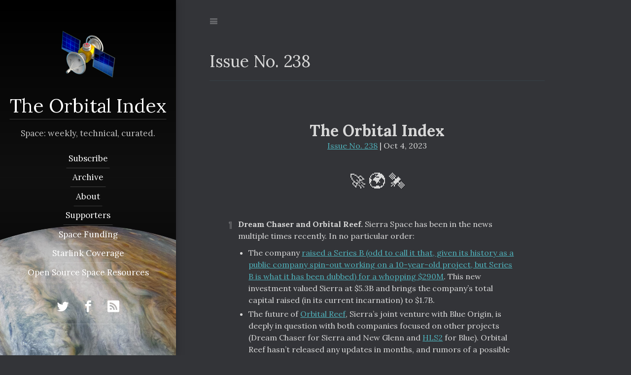

--- FILE ---
content_type: text/html; charset=utf-8
request_url: https://orbitalindex.com/archive/2023-10-04-Issue-238/
body_size: 17948
content:
<!DOCTYPE html>
<html lang="en"><!--
 __  __                __                                     __
/\ \/\ \              /\ \             __                    /\ \
\ \ \_\ \   __  __    \_\ \      __   /\_\      __       ___ \ \ \/'\
 \ \  _  \ /\ \/\ \   /'_` \   /'__`\ \/\ \   /'__`\    /'___\\ \ , <
  \ \ \ \ \\ \ \_\ \ /\ \L\ \ /\  __/  \ \ \ /\ \L\.\_ /\ \__/ \ \ \\`\
   \ \_\ \_\\/`____ \\ \___,_\\ \____\ _\ \ \\ \__/.\_\\ \____\ \ \_\ \_\
    \/_/\/_/ `/___/> \\/__,_ / \/____//\ \_\ \\/__/\/_/ \/____/  \/_/\/_/
                /\___/                \ \____/
                \/__/                  \/___/

Powered by Hydejack v8.4.0 <https://hydejack.com/>
--><head><meta charset="utf-8"><meta name="viewport" content="width=device-width, initial-scale=1, maximum-scale=1, user-scalable=no"><meta http-equiv="x-ua-compatible" content="ie=edge"><title>Issue No. 238 | The Orbital Index</title><meta name="generator" content="Jekyll v3.10.0" /><meta property="og:title" content="Issue No. 238" /><meta name="author" content="The Orbital Index" /><meta property="og:locale" content="en" /><meta name="description" content="The Orbital Index" /><meta property="og:description" content="The Orbital Index" /><link rel="canonical" href="https://orbitalindex.com/archive/2023-10-04-Issue-238/" /><meta property="og:url" content="https://orbitalindex.com/archive/2023-10-04-Issue-238/" /><meta property="og:site_name" content="The Orbital Index" /><meta property="og:image" content="https://mcusercontent.com/e215b9e6f9a105b2c34f627a3/images/39370362-4f30-422e-4298-23619ca77442.jpg" /><meta property="og:type" content="article" /><meta property="article:published_time" content="2023-10-04T00:00:00+00:00" /><meta name="twitter:card" content="summary_large_image" /><meta property="twitter:image" content="https://mcusercontent.com/e215b9e6f9a105b2c34f627a3/images/39370362-4f30-422e-4298-23619ca77442.jpg" /><meta property="twitter:title" content="Issue No. 238" /><meta name="twitter:site" content="@orbitalindex" /><meta name="twitter:creator" content="@orbitalindex" /> <script type="application/ld+json"> {"@context":"https://schema.org","@type":"BlogPosting","author":{"@type":"Person","name":"The Orbital Index"},"dateModified":"2023-10-04T00:00:00+00:00","datePublished":"2023-10-04T00:00:00+00:00","description":"The Orbital Index","headline":"Issue No. 238","image":"https://mcusercontent.com/e215b9e6f9a105b2c34f627a3/images/39370362-4f30-422e-4298-23619ca77442.jpg","mainEntityOfPage":{"@type":"WebPage","@id":"https://orbitalindex.com/archive/2023-10-04-Issue-238/"},"publisher":{"@type":"Organization","logo":{"@type":"ImageObject","url":"https://orbitalindex.com/assets/icons/icon.png"},"name":"The Orbital Index"},"url":"https://orbitalindex.com/archive/2023-10-04-Issue-238/"}</script><meta name="keywords" content="space,news,email,newsletter,startups,rockets,rovers,science,mars,nasa"><meta name="mobile-web-app-capable" content="yes"><meta name="apple-mobile-web-app-capable" content="yes"><meta name="apple-mobile-web-app-title" content="The Orbital Index"><meta name="apple-mobile-web-app-status-bar-style" content="black"><meta name="application-name" content="The Orbital Index"><meta name="msapplication-config" content="/assets/ieconfig.xml"><meta name="theme-color" content="black"><meta name="generator" content="Hydejack v8.4.0" /><link type="application/atom+xml" rel="alternate" href="https://orbitalindex.com/feed.xml" title="The Orbital Index" /><link rel="alternate" href="https://orbitalindex.com/archive/2023-10-04-Issue-238/" hreflang="en"><link rel="shortcut icon" href="/assets/icons/favicon.ico"><link rel="apple-touch-icon" href="/assets/icons/icon.png"><link rel="manifest" href="/assets/manifest.json"><link rel="dns-prefetch" href="https://fonts.googleapis.com"><link rel="dns-prefetch" href="https://fonts.gstatic.com"><link rel="dns-prefetch" href="/" id="_baseURL"><link rel="dns-prefetch" href="/assets/js/hydejack-8.4.0.js" id="_hrefJS"><link rel="dns-prefetch" href="/sw.js" id="_hrefSW"><link rel="dns-prefetch" href="/assets/bower_components/fontfaceobserver/fontfaceobserver.standalone.js" id="_hrefFFO"><link rel="dns-prefetch" href="/assets/bower_components/katex/dist/katex.min.js" id="_hrefKatexJS"><link rel="dns-prefetch" href="/assets/bower_components/katex/dist/katex.min.css" id="_hrefKatexCSS"><link rel="dns-prefetch" href="/assets/bower_components/katex/dist/contrib/copy-tex.min.js" id="_hrefKatexCopyJS"><link rel="dns-prefetch" href="/assets/bower_components/katex/dist/contrib/copy-tex.min.css" id="_hrefKatexCopyCSS"><link rel="dns-prefetch" href="/assets/img/swipe.svg" id="_hrefSwipeSVG"> <script>!function(e,t){"use strict";function n(e,t,n,r){e.addEventListener?e.addEventListener(t,n,r):e.attachEvent?e.attachEvent("on"+t,n):e["on"+t]=n}e.loadJS=function(e,r){var o=t.createElement("script");o.src=e,r&&n(o,"load",r,{once:!0});var a=t.scripts[0];return a.parentNode.insertBefore(o,a),o},e._loaded=!1,e.loadJSDeferred=function(r,o){function a(){e._loaded=!0,o&&n(d,"load",o,{once:!0});var r=t.scripts[0];r.parentNode.insertBefore(d,r)}var d=t.createElement("script");return d.src=r,e._loaded?a():n(e,"load",a,{once:!0}),d},e.setRel=e.setRelStylesheet=function(e){function n(){this.rel="stylesheet"}var r=t.getElementById(e);r.addEventListener?r.addEventListener("load",n,{once:!0}):r.onload=n}}(window,document); !function(a){"use strict";var b=function(b,c,d){function e(a){return h.body?a():void setTimeout(function(){e(a)})}function f(){i.addEventListener&&i.removeEventListener("load",f),i.media=d||"all"}var g,h=a.document,i=h.createElement("link");if(c)g=c;else{var j=(h.body||h.getElementsByTagName("head")[0]).childNodes;g=j[j.length-1]}var k=h.styleSheets;i.rel="stylesheet",i.href=b,i.media="only x",e(function(){g.parentNode.insertBefore(i,c?g:g.nextSibling)});var l=function(a){for(var b=i.href,c=k.length;c--;)if(k[c].href===b)return a();setTimeout(function(){l(a)})};return i.addEventListener&&i.addEventListener("load",f),i.onloadcssdefined=l,l(f),i};"undefined"!=typeof exports?exports.loadCSS=b:a.loadCSS=b}("undefined"!=typeof global?global:this); !function(a){if(a.loadCSS){var b=loadCSS.relpreload={};if(b.support=function(){try{return a.document.createElement("link").relList.supports("preload")}catch(b){return!1}},b.poly=function(){for(var b=a.document.getElementsByTagName("link"),c=0;c<b.length;c++){var d=b[c];"preload"===d.rel&&"style"===d.getAttribute("as")&&(a.loadCSS(d.href,d,d.getAttribute("media")),d.rel=null)}},!b.support()){b.poly();var c=a.setInterval(b.poly,300);a.addEventListener&&a.addEventListener("load",function(){b.poly(),a.clearInterval(c)}),a.attachEvent&&a.attachEvent("onload",function(){a.clearInterval(c)})}}}(this); </script> <script>!function(w, d) { w._noPushState = false; w._noDrawer = false; /**/ loadJS(d.getElementById('_hrefFFO').href, function() { if ('Promise' in w) Promise.all([ new FontFaceObserver('Lora').load(), new FontFaceObserver('Lora').load(), ]).then(function f() { d.body.classList.add('font-active'); }, function() {}); }); /**/ }(window, document);</script> <!--[if gt IE 8]><!----><style> body{--code-font-family: Menlo,Monaco,Consolas,monospace;--font-weight: 400;--font-weight-bold: 700;--font-weight-heading: 400;--text-muted: #888;--gray-bg: rgba(0,0,0,0.025);--gray-text: #666;--menu-text: #bbb;--body-color: #333;--body-bg: #fff;--border-color: #ebebeb}.clearfix,.sidebar-social::after{content:"";display:table;clear:both}.color-transition,body,hr,.hr,table:not(.highlight) td,table:not(.highlight) th,.message{transition:background-color 1s ease, border-color 1s ease}.no-color-transition{transition:none !important}*{box-sizing:border-box}html,body{margin:0;padding:0}html{font-size:16px;line-height:1.75}body{color:var(--body-color);background-color:var(--body-bg);font-weight:var(--font-weight);overflow-y:scroll}a{text-decoration:none}.lead{margin-left:-1rem;margin-right:-1rem}.content img,.img,.content video,.video{max-width:100%}.content img.lead,.img.lead,.content video.lead,.video.lead{max-width:calc(100% + 2rem);width:calc(100% + 2rem)}h1,h2,h3,h4,h5,h6,.h1,.h2,.h3,.h4,.h5,.h6{font-weight:var(--font-weight-heading);margin:5rem 0 1rem}h1,.h1{font-size:2rem;line-height:1.3}h2,.h2{font-size:1.5rem;line-height:1.4}h3,.h3{font-size:1.17em;line-height:1.5}h4,h5,h6,.h4,.h5,.h6{font-size:1rem;margin-bottom:0.5rem}p{margin-top:0;margin-bottom:1rem}p.lead{font-size:1.2em;margin-top:1.5rem;margin-bottom:1.5rem;padding:0 1rem}ul,ol,dl{margin-top:0;margin-bottom:1rem}ul,ol{padding-left:1.25rem}hr{position:relative;margin:3rem 0;border:0;border-top:1px solid var(--border-color)}.hr{border-bottom:1px solid var(--border-color);padding-bottom:1rem;margin-bottom:2rem}table:not(.highlight){border-collapse:collapse;margin-bottom:2rem;margin-left:-1rem}table:not(.highlight) td,table:not(.highlight) th{padding:.25rem .5rem;border:1px solid var(--border-color)}table:not(.highlight) td:first-child,table:not(.highlight) th:first-child{padding-left:1rem}table:not(.highlight) td:last-child,table:not(.highlight) th:last-child{padding-right:1rem}.page{margin-bottom:3em}.page li+li{margin-top:.25rem}.page>header{margin-bottom:2rem}.page-title,.post-title{margin-top:0}.post-date{display:block;margin-top:-0.5rem;margin-bottom:1rem;color:var(--text-muted)}.related-posts{padding-left:0;list-style:none;margin-bottom:2rem}.related-posts>li,.related-posts>li+li{margin-top:1rem}.message{margin-bottom:1rem;padding:1rem;color:var(--gray-text);background-color:var(--gray-bg);margin-left:-1rem;margin-right:-1rem}@media screen{body::before{content:'';width:.5rem;background:var(--border-color);position:fixed;left:0;top:0;bottom:0}}@media screen and (min-width: 64em){body::before{width:21rem}}@media screen and (min-width: 1666px){body::before{width:calc(50% - 28rem)}}@media screen and (min-width: 42em){html{font-size:17px}}@media screen and (min-width: 124em){html{font-size:18px}}.fade-in{animation-duration:500ms;animation-timing-function:ease;animation-name:fade-in;animation-fill-mode:forwards}@keyframes fade-in{from{transform:translateY(-3rem);opacity:0}50%{transform:translateY(-3rem);opacity:0}to{transform:translateY(0);opacity:1}}.fl{float:left}.fr{float:right}.mb4{margin-bottom:4rem}.mb6{margin-bottom:6rem}.mt0{margin-top:0}.mt2{margin-top:2rem}.mt3{margin-top:3rem}.mt4{margin-top:4rem}.pb0{padding-bottom:0}.sixteen-nine{position:relative}.sixteen-nine::before{display:block;content:"";width:100%;padding-top:56.25%}.sixteen-nine>*{position:absolute;top:0;left:0;right:0;bottom:0}.sr-only{display:none}.border{border:1px solid var(--border-color)}hy-push-state a,.a{position:relative;padding-bottom:.15rem;border-bottom:1px solid}hy-push-state a.no-hover,.a.no-hover{border-bottom:none;padding-bottom:0}.content .img{overflow:hidden}.content .img img{margin:0;width:100%;height:100%;background-color:var(--gray-bg)}hy-drawer{width:100%;position:relative;overflow:hidden}@media screen and (min-width: 64em){hy-drawer{position:fixed;width:21rem;top:0;left:0;bottom:0;margin-left:0}hy-drawer.cover{position:relative;width:100%}}@media screen and (min-width: 1666px){hy-drawer{width:calc(50% - 28rem)}}.sidebar{position:relative;display:flex;justify-content:center;align-items:center;color:rgba(255,255,255,0.75);text-align:center;z-index:2;min-height:100vh}.sidebar a{color:#fff;border-bottom-color:rgba(255,255,255,0.2)}.sidebar-bg{position:absolute;top:0;left:calc(50% - 50vw);width:100vw;height:100%;background:#202020 center / cover}.sidebar-bg::after{content:"";position:absolute;top:0;left:0;bottom:0;right:0;background:rgba(0,0,0,0.05)}.sidebar-bg.sidebar-overlay::after{background:linear-gradient(to bottom, rgba(32,32,32,0) 0%, rgba(32,32,32,0.5) 50%, rgba(32,32,32,0) 100%)}.sidebar-sticky{position:relative;z-index:3;max-width:21rem;padding:1.5rem;contain:content}.sidebar-about .avatar{margin-bottom:1.5rem}.sidebar-about>h2{margin-top:0}.sidebar-nav>ul{list-style:none;padding-left:0}a.sidebar-nav-item{display:inline-block;font-weight:var(--font-weight-heading);line-height:1.75;padding:.25rem;border-bottom:1px solid rgba(255,255,255,0.2)}.sidebar-social>ul{display:inline-block;list-style:none;padding-left:0;margin-bottom:0}.sidebar-social>ul>li{float:left}.sidebar-social>ul>li>a{display:inline-block;text-align:center;font-size:1.4rem;width:3rem;height:4rem;padding:.5rem 0;line-height:3rem}.sidebar-social>ul li+li{margin-top:0}.fixed-common,.fixed-top,.fixed-bottom{position:fixed;left:0;width:100%;z-index:2}.fixed-top{top:0}.fixed-bottom{bottom:0}.navbar>.content{padding-top:0;padding-bottom:0;min-height:0;color:var(--menu-text)}.nav-btn-bar{margin:0 -1rem 0 -.875rem}.nav-btn{background:none;border:none;padding:1.75rem .875rem;color:var(--menu-text) !important;cursor:pointer}.animation-main{opacity:0;pointer-events:none}.content{position:relative;margin-left:auto;margin-right:auto;padding:6rem 1rem 12rem}@media screen{.content{padding-left:1.5rem;max-width:38rem;min-height:100vh}}@media screen and (min-width: 54em){.content{max-width:42rem}}@media screen and (min-width: 64em){.content{padding-left:1rem;margin-left:24rem;margin-right:3rem}}@media screen and (min-width: 90em){.content{margin-left:25rem;margin-right:4rem;max-width:48rem}}@media screen and (min-width: 1666px){.content{margin:auto}}.avatar{width:6.5rem;height:6.5rem;border-radius:100%;overflow:hidden}@media screen and (min-width: 90em){.avatar{width:7rem;height:7rem}}.content .avatar{float:right;margin-left:.5rem}.sidebar-signup{margin-top:34px}.index-header form{margin-top:10px;margin-bottom:12px}.email-field{border:1px solid var(--border-color);-webkit-border-radius:4px;-moz-border-radius:4px;border-radius:4px;margin-right:9px;padding:0 5px;width:250px;font-size:17px;margin-bottom:6px}.submit-button{background-color:var(--mc-link-color);border:0 none;border-radius:4px;transition:all 0.23s ease-in-out 0s;color:#FFF;cursor:pointer;display:inline-block;font-weight:normal;line-height:32px;margin:0 5px 0 0;padding:0 16px;text-align:center;text-decoration:none;vertical-align:top;white-space:nowrap;width:auto;font-size:17px}html{font-family:Georgia, serif}h1,h2,h3,h4,h5,h6,.h1,.h2,.h3,.h4,.h5,.h6,.heading{font-family:Georgia, serif}.font-active{font-family:Lora,Georgia,serif}.font-active h1,.font-active h2,.font-active h3,.font-active h4,.font-active h5,.font-active h6,.font-active .h1,.font-active .h2,.font-active .h3,.font-active .h4,.font-active .h5,.font-active .h6,.font-active .heading{font-family:Lora,Georgia,serif}</style><link rel="preload" as="style" href="/assets/css/hydejack-8.4.0.css" id="_stylePreload"> <script>setRel('_stylePreload');</script><link rel="preload" as="style" href="/assets/icomoon/style.css" id="_iconsPreload"> <script>setRel('_iconsPreload');</script><link rel="preload" as="style" href="https://fonts.googleapis.com/css?family=Lora:400,400i,700,700i" id="_fontsPreload"> <script>setRel('_fontsPreload');</script> <noscript><link rel="stylesheet" href="/assets/css/hydejack-8.4.0.css"><link rel="stylesheet" href="/assets/icomoon/style.css"><link rel="stylesheet" href="https://fonts.googleapis.com/css?family=Lora:400,400i,700,700i"><style> html { font-family: Lora, Georgia, serif;!important; } h1, h2, h3, h4, h5, h6, .h1, .h2, .h3, .h4, .h5, .h6, .heading { font-family: Lora, Georgia, serif;!important; }</style></noscript><style id="_pageStyle"> .content a:not(.btn){color:#4fb1ba;border-color:rgba(79,177,186,0.2)}.content a:not(.btn):hover{border-color:#4fb1ba}:focus{outline-color:#4fb1ba !important}.btn-primary{color:#fff;background-color:#4fb1ba;border-color:#4fb1ba}.btn-primary:focus,.btn-primary.focus,.form-control:focus,.form-control.focus{box-shadow:0 0 0 3px rgba(79,177,186,0.5)}.btn-primary:hover,.btn-primary.hover{color:#fff;background-color:#409ba3;border-color:#409ba3}.btn-primary:disabled,.btn-primary.disabled{color:#fff;background-color:#4fb1ba;border-color:#4fb1ba}.btn-primary:active,.btn-primary.active{color:#fff;background-color:#409ba3;border-color:#409ba3}::selection{color:#fff;background:#4fb1ba}::-moz-selection{color:#fff;background:#4fb1ba}</style><!--<![endif]--> <script async src="https://www.googletagmanager.com/gtag/js?id=G-4FQQS5XPH7"></script> <script> window.dataLayer = window.dataLayer || []; function gtag(){dataLayer.push(arguments);} gtag('js', new Date()); gtag('config', 'G-4FQQS5XPH7'); </script><link rel="apple-touch-icon" sizes="180x180" href="/assets/icons/apple-touch-icon.png"><link rel="icon" type="image/png" sizes="32x32" href="/assets/icons/favicon-32x32.png"><link rel="icon" type="image/png" sizes="16x16" href="/assets/icons/favicon-16x16.png"><link rel="manifest" href="/assets/icons/site.webmanifest"><link rel="mask-icon" href="/assets/icons/safari-pinned-tab.svg" color="#5bbad5"><link rel="me" href="https://twitter.com/orbitalindex"><meta name="msapplication-TileColor" content="#da532c"><meta name="theme-color" content="#ffffff"><body><div id="_navbar" class="navbar fixed-top"><div class="content"><div class="nav-btn-bar"> <span class="sr-only">Jump to:</span> <a id="_menu" class="nav-btn no-hover fl" href="#_navigation"> <span class="sr-only">Navigation</span> <span class="icon-menu"></span> </a></div></div></div><hr class="sr-only" hidden /> <hy-push-state replace-ids="_main" link-selector="a[href]:not([href*='/assets/']):not(.external):not(.no-push-state)" duration="250" script-selector="script:not([type^='math/tex'])" prefetch ><main id="_main" class="content fade-in layout-archive" role="main" data-color="#4fb1ba" data-theme-color="black" data-image="/assets/img/sidebar-bg.jpg" data-overlay ><article class="page" role="article"><header><h1 class="page-title">Issue No. 238</h1><div class="hr pb0"></div></header><div id="mc-archive"> <center><table border="0" cellpadding="0" cellspacing="0" width="100%" class="templateContainer highlight" style="border-collapse: collapse;mso-table-lspace: 0pt;mso-table-rspace: 0pt;-ms-text-size-adjust: 100%;-webkit-text-size-adjust: 100%;border: 0;max-width: 600px !important;"><tr><td valign="top" id="templatePreheader" style="background:var(--body-bg) none no-repeat center/cover;mso-line-height-rule: exactly;-ms-text-size-adjust: 100%;-webkit-text-size-adjust: 100%;background-color: var(--body-bg);background-image: none;background-repeat: no-repeat;background-position: center;background-size: cover;border-top: 0;border-bottom: 0;padding-top: 9px;padding-bottom: 9px;"><table border="0" cellpadding="0" cellspacing="0" width="100%" class="mcnTextBlock highlight" style="min-width: 100%;border-collapse: collapse;mso-table-lspace: 0pt;mso-table-rspace: 0pt;-ms-text-size-adjust: 100%;-webkit-text-size-adjust: 100%;"><tbody class="mcnTextBlockOuter"><tr><td valign="top" class="mcnTextBlockInner" style="padding-top: 9px;mso-line-height-rule: exactly;-ms-text-size-adjust: 100%;-webkit-text-size-adjust: 100%;"> <!--[if mso]><table align="left" border="0" cellspacing="0" cellpadding="0" width="100%" style="width:100%;"><tr> <![endif]--> <!--[if mso]><td valign="top" width="600" style="width:600px;"> <![endif]--><table align="left" border="0" cellpadding="0" cellspacing="0" style="max-width: 100%;min-width: 100%;border-collapse: collapse;mso-table-lspace: 0pt;mso-table-rspace: 0pt;-ms-text-size-adjust: 100%;-webkit-text-size-adjust: 100%;" width="100%" class="mcnTextContentContainer highlight"><tbody><tr><td valign="top" class="mcnTextContent" style="padding: 0px 18px 9px;text-align: center;mso-line-height-rule: exactly;-ms-text-size-adjust: 100%;-webkit-text-size-adjust: 100%;word-break: break-word;color: var(--gray-text);font-family: 'Lora', Georgia, 'Times New Roman', serif;font-size: 14px;line-height: 150%;"></table><!--[if mso]> <![endif]--> <!--[if mso]></table><![endif]--></table><tr><td valign="top" id="templateHeader" style="background:var(--body-bg) none no-repeat center/cover;mso-line-height-rule: exactly;-ms-text-size-adjust: 100%;-webkit-text-size-adjust: 100%;background-color: var(--body-bg);background-image: none;background-repeat: no-repeat;background-position: center;background-size: cover;border-top: 0;border-bottom: 0;padding-top: 6px;padding-bottom: 6px;"><table border="0" cellpadding="0" cellspacing="0" width="100%" class="mcnTextBlock highlight" style="min-width: 100%;border-collapse: collapse;mso-table-lspace: 0pt;mso-table-rspace: 0pt;-ms-text-size-adjust: 100%;-webkit-text-size-adjust: 100%;"><tbody class="mcnTextBlockOuter"><tr><td valign="top" class="mcnTextBlockInner" style="padding-top: 9px;mso-line-height-rule: exactly;-ms-text-size-adjust: 100%;-webkit-text-size-adjust: 100%;"> <!--[if mso]><table align="left" border="0" cellspacing="0" cellpadding="0" width="100%" style="width:100%;"><tr> <![endif]--> <!--[if mso]><td valign="top" width="600" style="width:600px;"> <![endif]--><table align="left" border="0" cellpadding="0" cellspacing="0" style="max-width: 100%;min-width: 100%;border-collapse: collapse;mso-table-lspace: 0pt;mso-table-rspace: 0pt;-ms-text-size-adjust: 100%;-webkit-text-size-adjust: 100%;" width="100%" class="mcnTextContentContainer highlight"><tbody><tr><td valign="top" class="mcnTextContent" style="padding-top: 0;padding-right: 18px;padding-bottom: 9px;padding-left: 18px;mso-line-height-rule: exactly;-ms-text-size-adjust: 100%;-webkit-text-size-adjust: 100%;word-break: break-word;color: var(--body-color);font-family: 'Lora', Georgia, 'Times New Roman', serif;font-size: 16px;line-height: 150%;text-align: left;"><h1 style="text-align: center;display: block;margin: 0;padding: 0;color: var(--body-color);font-family: 'Lora', Georgia, 'Times New Roman', serif;font-size: 26px;font-style: normal;font-weight: bold;line-height: 125%;letter-spacing: normal;"><span style="font-size:32px">The Orbital Index</span></h1><div style="text-align: center;"> <a href="https://orbitalindex.com/archive" target="_blank" style="mso-line-height-rule: exactly;-ms-text-size-adjust: 100%;-webkit-text-size-adjust: 100%;color: var(--mc-link-color);font-weight: normal;text-decoration: underline;">Issue No. 238</a> | Oct 4, 2023<br> <br> <br> <span style="font-size:32px">🚀 🌍 🛰</span></div><div id="accel-snackbar" style="left: 50%; transform: translate(-50%, 0px); bottom: 50px;"> </div></table><!--[if mso]> <![endif]--> <!--[if mso]></table><![endif]--></table><tr><td valign="top" id="templateBody" style="background:var(--body-bg) none no-repeat center/cover;mso-line-height-rule: exactly;-ms-text-size-adjust: 100%;-webkit-text-size-adjust: 100%;background-color: var(--body-bg);background-image: none;background-repeat: no-repeat;background-position: center;background-size: cover;border-top: 0;border-bottom: 1px solid #a5a5a5;padding-top: 0px;padding-bottom: 9px;"><table border="0" cellpadding="0" cellspacing="0" width="100%" class="mcnTextBlock highlight" style="min-width: 100%;border-collapse: collapse;mso-table-lspace: 0pt;mso-table-rspace: 0pt;-ms-text-size-adjust: 100%;-webkit-text-size-adjust: 100%;"><tbody class="mcnTextBlockOuter"><tr><td valign="top" class="mcnTextBlockInner" style="padding-top: 9px;mso-line-height-rule: exactly;-ms-text-size-adjust: 100%;-webkit-text-size-adjust: 100%;"> <!--[if mso]><table align="left" border="0" cellspacing="0" cellpadding="0" width="100%" style="width:100%;"><tr> <![endif]--> <!--[if mso]><td valign="top" width="600" style="width:600px;"> <![endif]--><table align="left" border="0" cellpadding="0" cellspacing="0" style="max-width: 100%;min-width: 100%;border-collapse: collapse;mso-table-lspace: 0pt;mso-table-rspace: 0pt;-ms-text-size-adjust: 100%;-webkit-text-size-adjust: 100%;" width="100%" class="mcnTextContentContainer highlight"><tbody><tr><td valign="top" class="mcnTextContent" style="padding: 0px 18px 9px;line-height: 150%;mso-line-height-rule: exactly;-ms-text-size-adjust: 100%;-webkit-text-size-adjust: 100%;word-break: break-word;color: var(--body-color);font-family: 'Lora', Georgia, 'Times New Roman', serif;font-size: 16px;text-align: left;"><p style="line-height: 150%;margin: 10px 0;padding: 0;mso-line-height-rule: exactly;-ms-text-size-adjust: 100%;-webkit-text-size-adjust: 100%;color: var(--body-color);font-family: 'Lora', Georgia, 'Times New Roman', serif;font-size: 16px;text-align: left;position: relative;"><a href="#dream-chaser-and-orbital-reef" style="position: absolute; left: -20px; color: var(--menu-text); text-decoration: none;" class="para">¶</a><strong id="dream-chaser-and-orbital-reef">Dream Chaser and Orbital Reef.</strong> Sierra Space has been in the news multiple times recently. In no particular order: <ul><li style="mso-line-height-rule: exactly;-ms-text-size-adjust: 100%;-webkit-text-size-adjust: 100%;">The company <a href="https://www.satellitetoday.com/space-exploration/2023/09/27/sierra-space-raises-290m-series-b-round-at-5-3b-valuation/" style="mso-line-height-rule: exactly;-ms-text-size-adjust: 100%;-webkit-text-size-adjust: 100%;color: var(--mc-link-color);font-weight: normal;text-decoration: underline;" target="_blank">raised a Series B (odd to call it that, given its history as a public company spin-out working on a 10-year-old project, but Series B is what it has been dubbed) for a whopping $290M</a>. This new investment valued Sierra at $5.3B and brings the company’s total capital raised (in its current incarnation) to $1.7B.<li style="mso-line-height-rule: exactly;-ms-text-size-adjust: 100%;-webkit-text-size-adjust: 100%;">The future of <a href="https://www.orbitalreef.com/" style="mso-line-height-rule: exactly;-ms-text-size-adjust: 100%;-webkit-text-size-adjust: 100%;color: var(--mc-link-color);font-weight: normal;text-decoration: underline;" target="_blank">Orbital Reef</a>, Sierra’s joint venture with Blue Origin, is deeply in question with both companies focused on other projects (Dream Chaser for Sierra and New Glenn and <a href="https://arstechnica.com/space/2023/05/blue-origin-wins-pivotal-nasa-contract-to-develop-a-second-lunar-lander/" style="mso-line-height-rule: exactly;-ms-text-size-adjust: 100%;-webkit-text-size-adjust: 100%;color: var(--mc-link-color);font-weight: normal;text-decoration: underline;" target="_blank">HLS2</a> for Blue). Orbital Reef hasn’t released any updates in months, and rumors of a possible break up (<a href="https://www.reuters.com/technology/space/bezos-blue-origin-sees-split-space-station-partnership-sources-2023-10-02/" style="mso-line-height-rule: exactly;-ms-text-size-adjust: 100%;-webkit-text-size-adjust: 100%;color: var(--mc-link-color);font-weight: normal;text-decoration: underline;" target="_blank">here</a> and <a href="https://www.cnbc.com/2023/09/28/blue-origin-sierra-space-orbital-reef-space-station-in-limbo.html" style="mso-line-height-rule: exactly;-ms-text-size-adjust: 100%;-webkit-text-size-adjust: 100%;color: var(--mc-link-color);font-weight: normal;text-decoration: underline;" target="_blank">here</a>), despite $130M in funding from NASA, are swirling. Recent leadership changes at Blue may be impacting this partnership, while on the Sierra side, the company’s latest funding being from Japanese partnerships may affect future project dynamics.<li style="mso-line-height-rule: exactly;-ms-text-size-adjust: 100%;-webkit-text-size-adjust: 100%;">A little while back, NASA <a href="https://spaceref.com/newspace-and-tech/sierra-space-working-with-nasa-on-crewed-dream-chaser/" style="mso-line-height-rule: exactly;-ms-text-size-adjust: 100%;-webkit-text-size-adjust: 100%;color: var(--mc-link-color);font-weight: normal;text-decoration: underline;" target="_blank">signed an unfunded Collaborations for Commercial Space Capabilities 2 (CCSC-2) agreement with the company</a> to leverage NASA’s technical expertise for both Sierra’s in-development, crew-capable version of its currently-cargo-only “mini-shuttle” Dream Chaser vehicle and its LIFE space station module. (While called a “mini-shuttle”, Dream Chaser’s lifting body design inherits from <a href="https://sacd.larc.nasa.gov/vab/vab-projects/hl-20/" style="mso-line-height-rule: exactly;-ms-text-size-adjust: 100%;-webkit-text-size-adjust: 100%;color: var(--mc-link-color);font-weight: normal;text-decoration: underline;" target="_blank">HL-20</a> vs. the Shuttle.) CCSC-2 contracts were also signed in June with SpaceX, Blue Origin, Northrop Grumman, Vast, Special Aerospace Services, and ThinkOrbital. (Northrop may also be out of the commercial space station business, based on <a href="https://arstechnica.com/space/2023/10/northrop-grumman-likely-to-end-its-bid-for-a-commercial-space-station/" style="mso-line-height-rule: exactly;-ms-text-size-adjust: 100%;-webkit-text-size-adjust: 100%;color: var(--mc-link-color);font-weight: normal;text-decoration: underline;" target="_blank">recent reports</a>.)<li style="mso-line-height-rule: exactly;-ms-text-size-adjust: 100%;-webkit-text-size-adjust: 100%;">The cargo version of Dream Chaser continues to inch toward a 2024 launch atop the second ULA Vulcan rocket. It heads to NASA Glenn in Ohio next for thermal vacuum, vibration, and acoustic testing. NASASpaceflight <a href="https://www.nasaspaceflight.com/2023/09/dream-chaser-tps/" style="mso-line-height-rule: exactly;-ms-text-size-adjust: 100%;-webkit-text-size-adjust: 100%;color: var(--mc-link-color);font-weight: normal;text-decoration: underline;" target="_blank">recently dove into the craft’s Thermal Protection System</a> (TPS), which improves on the Shuttle’s TPS in many ways but still has individually unique tiles and <a href="https://threadreaderapp.com/thread/1530776472675405824.html" style="mso-line-height-rule: exactly;-ms-text-size-adjust: 100%;-webkit-text-size-adjust: 100%;color: var(--mc-link-color);font-weight: normal;text-decoration: underline;" target="_blank">will require waterproofing</a> (possibly with <a href="https://pubchem.ncbi.nlm.nih.gov/compound/Dimethylethoxysilane" style="mso-line-height-rule: exactly;-ms-text-size-adjust: 100%;-webkit-text-size-adjust: 100%;color: var(--mc-link-color);font-weight: normal;text-decoration: underline;" target="_blank">dimethylethoxysilane</a>). The craft will provide 1.75 tons of downmass with less than 1.5G of deceleration—useful for delicate experiments and on-orbit produced materials, such as <a href="https://www.bbc.com/future/article/20210601-how-transplant-organs-might-be-printed-in-outer-space" style="mso-line-height-rule: exactly;-ms-text-size-adjust: 100%;-webkit-text-size-adjust: 100%;color: var(--mc-link-color);font-weight: normal;text-decoration: underline;" target="_blank">organs</a>—a capability lacking since the last Shuttle flights over a decade ago.</ul></table><!--[if mso]> <![endif]--> <!--[if mso]></table><![endif]--></table><table border="0" cellpadding="0" cellspacing="0" width="100%" class="mcnImageCardBlock highlight" style="border-collapse: collapse;mso-table-lspace: 0pt;mso-table-rspace: 0pt;-ms-text-size-adjust: 100%;-webkit-text-size-adjust: 100%;"><tbody class="mcnImageCardBlockOuter"><tr><td class="mcnImageCardBlockInner" valign="top" style="padding-top: 9px;padding-right: 18px;padding-bottom: 9px;padding-left: 18px;mso-line-height-rule: exactly;-ms-text-size-adjust: 100%;-webkit-text-size-adjust: 100%;"><table align="right" border="0" cellpadding="0" cellspacing="0" class="mcnImageCardBottomContent highlight" width="100%" style="background-color: #FFFFFF;border-collapse: collapse;mso-table-lspace: 0pt;mso-table-rspace: 0pt;-ms-text-size-adjust: 100%;-webkit-text-size-adjust: 100%;"><tbody><tr><td class="mcnImageCardBottomImageContent" align="center" valign="top" style="padding-top: 0px;padding-right: 0px;padding-bottom: 0;padding-left: 0px;mso-line-height-rule: exactly;-ms-text-size-adjust: 100%;-webkit-text-size-adjust: 100%;"> <a href="https://www.nasaspaceflight.com/2023/09/dream-chaser-tps/" title="" class="" target="_blank" style="mso-line-height-rule: exactly;-ms-text-size-adjust: 100%;-webkit-text-size-adjust: 100%;"> <img alt="" src="https://mcusercontent.com/e215b9e6f9a105b2c34f627a3/images/7f74e568-7076-76c3-62b0-2e69ec9edf8e.jpg" width="564" style="max-width: 1200px;border-radius: 0%;border: 0;height: auto;outline: none;text-decoration: none;-ms-interpolation-mode: bicubic;vertical-align: bottom;" class="mcnImage"> </a><tr><td class="mcnTextContent" valign="top" style='padding: 9px 18px;font-family: Lora, Georgia, "Times New Roman", serif;font-size: 14px;font-weight: normal;text-align: center;mso-line-height-rule: exactly;-ms-text-size-adjust: 100%;-webkit-text-size-adjust: 100%;word-break: break-word;color: var(--body-color);line-height: 150%;' width="546"><p style='font-family: Lora, Georgia, "Times New Roman", serif;font-size: 14px;font-weight: normal;text-align: center;margin: 10px 0;padding: 0;mso-line-height-rule: exactly;-ms-text-size-adjust: 100%;-webkit-text-size-adjust: 100%;color: var(--body-color);line-height: 150%;'>Dream Chaser’s white and black tiles can survive temperatures as high as 1,420° C for multiple reentry cycles while helping the craft balance heating in the vacuum of space (unlike the Shuttle which used a variety of black tiles with <a href="https://airandspace.si.edu/collection-objects/thermal-blanket-shuttle/nasm_A20100123000" style="mso-line-height-rule: exactly;-ms-text-size-adjust: 100%;-webkit-text-size-adjust: 100%;color: var(--mc-link-color);font-weight: normal;text-decoration: underline;" target="_blank">white thermal blanketing</a> to save on weight).</table></table><table border="0" cellpadding="0" cellspacing="0" width="100%" class="mcnTextBlock highlight" style="min-width: 100%;border-collapse: collapse;mso-table-lspace: 0pt;mso-table-rspace: 0pt;-ms-text-size-adjust: 100%;-webkit-text-size-adjust: 100%;"><tbody class="mcnTextBlockOuter"><tr><td valign="top" class="mcnTextBlockInner" style="padding-top: 9px;mso-line-height-rule: exactly;-ms-text-size-adjust: 100%;-webkit-text-size-adjust: 100%;"> <!--[if mso]><table align="left" border="0" cellspacing="0" cellpadding="0" width="100%" style="width:100%;"><tr> <![endif]--> <!--[if mso]><td valign="top" width="600" style="width:600px;"> <![endif]--><table align="left" border="0" cellpadding="0" cellspacing="0" style="max-width: 100%;min-width: 100%;border-collapse: collapse;mso-table-lspace: 0pt;mso-table-rspace: 0pt;-ms-text-size-adjust: 100%;-webkit-text-size-adjust: 100%;" width="100%" class="mcnTextContentContainer highlight"><tbody><tr><td valign="top" class="mcnTextContent" style="padding: 0px 18px 9px;line-height: 150%;mso-line-height-rule: exactly;-ms-text-size-adjust: 100%;-webkit-text-size-adjust: 100%;word-break: break-word;color: var(--body-color);font-family: 'Lora', Georgia, 'Times New Roman', serif;font-size: 16px;text-align: left;"><p style="padding: 10px;text-align: center;border: 5px double #4FB1BA;line-height: 150%;margin: 10px 0;mso-line-height-rule: exactly;-ms-text-size-adjust: 100%;-webkit-text-size-adjust: 100%;color: var(--body-color);font-family: 'Lora', Georgia, 'Times New Roman', serif;font-size: 16px;; background-color: white;"><span style="color:#696969">The Orbital Index is made possible through generous sponsorship by:</span><br> <br> <a href="https://www.xometry.com/?utm_source=OrbitalIndex&amp;utm_medium=newsletter&amp;utm_campaign=20210512_OrbitalIndex_newsletter" target="_blank" style="mso-line-height-rule: exactly;-ms-text-size-adjust: 100%;-webkit-text-size-adjust: 100%;color: var(--mc-link-color);font-weight: normal;text-decoration: underline;; display: inline-block;"><img data-file-id="1856820" height="40" src="https://mcusercontent.com/e215b9e6f9a105b2c34f627a3/images/f01cf9cc-70ff-15fe-417f-b5079448e1a8.png" style="border: 0px;width: 160px;height: 40px;margin: 0px;outline: none;text-decoration: none;-ms-interpolation-mode: bicubic;" width="160"></a><a href="https://www.epsilon3.io?utm_source=orbital_index&amp;utm_medium=email&amp;utm_campaign=orbital_index_1&amp;utm_id=orbital_index_1" target="_blank" style="mso-line-height-rule: exactly;-ms-text-size-adjust: 100%;-webkit-text-size-adjust: 100%;color: var(--mc-link-color);font-weight: normal;text-decoration: underline;; display: inline-block;"><img data-file-id="1963656" height="40" src="https://mcusercontent.com/e215b9e6f9a105b2c34f627a3/images/6214f0c6-a691-7cd3-e071-0a2bf34e6f88.png" style="border: 0px initial;width: 160px;height: 40px;margin: 0px;outline: none;text-decoration: none;-ms-interpolation-mode: bicubic;" width="160"></a><div id="accel-snackbar" style="left: 50%; transform: translate(-50%, 0px); bottom: 50px;"> </div></table><!--[if mso]> <![endif]--> <!--[if mso]></table><![endif]--></table><table border="0" cellpadding="0" cellspacing="0" width="100%" class="mcnTextBlock highlight" style="min-width: 100%;border-collapse: collapse;mso-table-lspace: 0pt;mso-table-rspace: 0pt;-ms-text-size-adjust: 100%;-webkit-text-size-adjust: 100%;"><tbody class="mcnTextBlockOuter"><tr><td valign="top" class="mcnTextBlockInner" style="padding-top: 9px;mso-line-height-rule: exactly;-ms-text-size-adjust: 100%;-webkit-text-size-adjust: 100%;"> <!--[if mso]><table align="left" border="0" cellspacing="0" cellpadding="0" width="100%" style="width:100%;"><tr> <![endif]--> <!--[if mso]><td valign="top" width="600" style="width:600px;"> <![endif]--><table align="left" border="0" cellpadding="0" cellspacing="0" style="max-width: 100%;min-width: 100%;border-collapse: collapse;mso-table-lspace: 0pt;mso-table-rspace: 0pt;-ms-text-size-adjust: 100%;-webkit-text-size-adjust: 100%;" width="100%" class="mcnTextContentContainer highlight"><tbody><tr><td valign="top" class="mcnTextContent" style="padding: 0px 18px 9px;line-height: 150%;mso-line-height-rule: exactly;-ms-text-size-adjust: 100%;-webkit-text-size-adjust: 100%;word-break: break-word;color: var(--body-color);font-family: 'Lora', Georgia, 'Times New Roman', serif;font-size: 16px;text-align: left;position: relative;"> <a href="#weird-papers" style="position: absolute; left: -20px; color: var(--menu-text); text-decoration: none;" class="para">¶</a><strong id="weird-papers">(Weird) Papers.</strong><ul><li style="mso-line-height-rule: exactly;-ms-text-size-adjust: 100%;-webkit-text-size-adjust: 100%;">Infrasound seismometers <a href="https://www.universetoday.com/162854/floating-seismometers-could-help-peer-into-the-core-of-venus/" style="mso-line-height-rule: exactly;-ms-text-size-adjust: 100%;-webkit-text-size-adjust: 100%;color: var(--mc-link-color);font-weight: normal;text-decoration: underline;" target="_blank">hanging from balloons in the Venusian atmosphere</a> could monitor underground seismic activity (<a href="https://agupubs.onlinelibrary.wiley.com/doi/pdf/10.1029/2022GL100978" style="mso-line-height-rule: exactly;-ms-text-size-adjust: 100%;-webkit-text-size-adjust: 100%;color: var(--mc-link-color);font-weight: normal;text-decoration: underline;" target="_blank">paper</a>).<li style="mso-line-height-rule: exactly;-ms-text-size-adjust: 100%;-webkit-text-size-adjust: 100%;">Detecting <a href="https://en.wikipedia.org/wiki/Baryon_acoustic_oscillations" style="mso-line-height-rule: exactly;-ms-text-size-adjust: 100%;-webkit-text-size-adjust: 100%;color: var(--mc-link-color);font-weight: normal;text-decoration: underline;" target="_blank">Baryon Acoustic Oscillations</a> (BAOs) via <a href="https://www.eurekalert.org/news-releases/1000063" style="mso-line-height-rule: exactly;-ms-text-size-adjust: 100%;-webkit-text-size-adjust: 100%;color: var(--mc-link-color);font-weight: normal;text-decoration: underline;" target="_blank">statistical anomalies in the orientations of a million galaxies</a> (<a href="https://www.nature.com/articles/s41550-023-02035-4" style="mso-line-height-rule: exactly;-ms-text-size-adjust: 100%;-webkit-text-size-adjust: 100%;color: var(--mc-link-color);font-weight: normal;text-decoration: underline;" target="_blank">paper</a>). BAOs are disturbances in the distribution of matter at a massive scale due to acoustic oscillations in the primordial plasma soup of the very early Universe. An <a href="https://bigthink.com/starts-with-a-bang/astronomers-bounce-in-universe/" style="mso-line-height-rule: exactly;-ms-text-size-adjust: 100%;-webkit-text-size-adjust: 100%;color: var(--mc-link-color);font-weight: normal;text-decoration: underline;" target="_blank">individual oscillation, nearly one billion lightyears across, may also have been spotted for the first time</a> (<a href="https://iopscience.iop.org/article/10.3847/1538-4357/aceaf3/pdf" style="mso-line-height-rule: exactly;-ms-text-size-adjust: 100%;-webkit-text-size-adjust: 100%;color: var(--mc-link-color);font-weight: normal;text-decoration: underline;" target="_blank">pdf</a>).<li style="mso-line-height-rule: exactly;-ms-text-size-adjust: 100%;-webkit-text-size-adjust: 100%;">How old are the oldest continents (‘exocontinents’) throughout the Universe? Assuming plate tectonics requires a liquid planetary core—which requires radioactive decay as a source of heat—<a href="https://iopscience.iop.org/article/10.3847/2515-5172/acf91a" style="mso-line-height-rule: exactly;-ms-text-size-adjust: 100%;-webkit-text-size-adjust: 100%;color: var(--mc-link-color);font-weight: normal;text-decoration: underline;" target="_blank">this paper</a> figures out when abundances of thorium and radioactive potassium had built up enough in the Universe for exoplanets to first form continents. The answer: up to 4-5 billion years before the Earth formed.<li style="mso-line-height-rule: exactly;-ms-text-size-adjust: 100%;-webkit-text-size-adjust: 100%;">The fastest hypervelocity white dwarf stars we’ve observed yet were found by searching through Gaia data (<a href="https://arxiv.org/abs/2306.03914" style="mso-line-height-rule: exactly;-ms-text-size-adjust: 100%;-webkit-text-size-adjust: 100%;color: var(--mc-link-color);font-weight: normal;text-decoration: underline;" target="_blank">paper</a>). They have relative velocities of 1,700 km/s  and 2,300 km/s—these stars were likely sent careening when their white dwarf binary partners exploded in <a href="https://en.wikipedia.org/wiki/Type_Ia_supernova" style="mso-line-height-rule: exactly;-ms-text-size-adjust: 100%;-webkit-text-size-adjust: 100%;color: var(--mc-link-color);font-weight: normal;text-decoration: underline;" target="_blank">Type Ia supernovae</a>, and are now moving at far beyond the Milky Way’s ~550 km/s escape velocity. Needless to say, you do not want to encounter a star moving at 2,000+ km/s. ☄️<li style="mso-line-height-rule: exactly;-ms-text-size-adjust: 100%;-webkit-text-size-adjust: 100%;">Here’s a <a href="https://pubs.aip.org/aapt/ajp/article/91/10/819/2911822/All-objects-and-some-questions" style="mso-line-height-rule: exactly;-ms-text-size-adjust: 100%;-webkit-text-size-adjust: 100%;color: var(--mc-link-color);font-weight: normal;text-decoration: underline;" target="_blank">fun paper</a> with a chart of <em>all objects in the known Universe</em> (below).</ul></table><!--[if mso]> <![endif]--> <!--[if mso]></table><![endif]--></table><table border="0" cellpadding="0" cellspacing="0" width="100%" class="mcnImageCardBlock highlight" style="border-collapse: collapse;mso-table-lspace: 0pt;mso-table-rspace: 0pt;-ms-text-size-adjust: 100%;-webkit-text-size-adjust: 100%;"><tbody class="mcnImageCardBlockOuter"><tr><td class="mcnImageCardBlockInner" valign="top" style="padding-top: 9px;padding-right: 18px;padding-bottom: 9px;padding-left: 18px;mso-line-height-rule: exactly;-ms-text-size-adjust: 100%;-webkit-text-size-adjust: 100%;"><table align="right" border="0" cellpadding="0" cellspacing="0" class="mcnImageCardBottomContent highlight" width="100%" style="background-color: #FFFFFF;border-collapse: collapse;mso-table-lspace: 0pt;mso-table-rspace: 0pt;-ms-text-size-adjust: 100%;-webkit-text-size-adjust: 100%;"><tbody><tr><td class="mcnImageCardBottomImageContent" align="center" valign="top" style="padding-top: 0px;padding-right: 0px;padding-bottom: 0;padding-left: 0px;mso-line-height-rule: exactly;-ms-text-size-adjust: 100%;-webkit-text-size-adjust: 100%;"> <a href="https://pubs.aip.org/aapt/ajp/article/91/10/819/2911822/All-objects-and-some-questions" title="" class="" target="_blank" style="mso-line-height-rule: exactly;-ms-text-size-adjust: 100%;-webkit-text-size-adjust: 100%;"> <img alt="" src="https://mcusercontent.com/e215b9e6f9a105b2c34f627a3/images/15f2b43b-88c9-c82b-d7e0-ad88274949c7.jpeg" width="520" style="max-width: 520px;border-radius: 0%;border: 0;height: auto;outline: none;text-decoration: none;-ms-interpolation-mode: bicubic;vertical-align: bottom;" class="mcnImage"> </a><tr><td class="mcnTextContent" valign="top" style='padding: 9px 18px;font-family: Lora, Georgia, "Times New Roman", serif;font-size: 14px;font-weight: normal;text-align: center;mso-line-height-rule: exactly;-ms-text-size-adjust: 100%;-webkit-text-size-adjust: 100%;word-break: break-word;color: var(--body-color);line-height: 150%;' width="546"><p style='font-family: Lora, Georgia, "Times New Roman", serif;font-size: 14px;font-weight: normal;text-align: center;margin: 10px 0;padding: 0;mso-line-height-rule: exactly;-ms-text-size-adjust: 100%;-webkit-text-size-adjust: 100%;color: var(--body-color);line-height: 150%;'>Just a <a href="https://pubs.aip.org/aapt/ajp/article/91/10/819/2911822/All-objects-and-some-questions" style="mso-line-height-rule: exactly;-ms-text-size-adjust: 100%;-webkit-text-size-adjust: 100%;color: var(--mc-link-color);font-weight: normal;text-decoration: underline;" target="_blank">chart encompassing all objects in the Universe</a>.</table></table><table border="0" cellpadding="0" cellspacing="0" width="100%" class="mcnTextBlock highlight" style="min-width: 100%;border-collapse: collapse;mso-table-lspace: 0pt;mso-table-rspace: 0pt;-ms-text-size-adjust: 100%;-webkit-text-size-adjust: 100%;"><tbody class="mcnTextBlockOuter"><tr><td valign="top" class="mcnTextBlockInner" style="padding-top: 9px;mso-line-height-rule: exactly;-ms-text-size-adjust: 100%;-webkit-text-size-adjust: 100%;"> <!--[if mso]><table align="left" border="0" cellspacing="0" cellpadding="0" width="100%" style="width:100%;"><tr> <![endif]--> <!--[if mso]><td valign="top" width="600" style="width:600px;"> <![endif]--><table align="left" border="0" cellpadding="0" cellspacing="0" style="max-width: 100%;min-width: 100%;border-collapse: collapse;mso-table-lspace: 0pt;mso-table-rspace: 0pt;-ms-text-size-adjust: 100%;-webkit-text-size-adjust: 100%;" width="100%" class="mcnTextContentContainer highlight"><tbody><tr><td valign="top" class="mcnTextContent" style="padding: 0px 18px 9px;line-height: 150%;mso-line-height-rule: exactly;-ms-text-size-adjust: 100%;-webkit-text-size-adjust: 100%;word-break: break-word;color: var(--body-color);font-family: 'Lora', Georgia, 'Times New Roman', serif;font-size: 16px;text-align: left;"><p style="line-height: 150%;margin: 10px 0;padding: 0;mso-line-height-rule: exactly;-ms-text-size-adjust: 100%;-webkit-text-size-adjust: 100%;color: var(--body-color);font-family: 'Lora', Georgia, 'Times New Roman', serif;font-size: 16px;text-align: left;position: relative;"><a href="#illuma-t-dsoc-and-laser-comms" style="position: absolute; left: -20px; color: var(--menu-text); text-decoration: none;" class="para">¶</a><strong id="illuma-t-dsoc-and-laser-comms">ILLUMA-T, DSOC, and laser comms.</strong> Launching in a Dragon trunk later this year as part of CRS-29, <a href="https://www.nasa.gov/technology/nasa-to-demonstrate-laser-communications-from-space-station/" style="mso-line-height-rule: exactly;-ms-text-size-adjust: 100%;-webkit-text-size-adjust: 100%;color: var(--mc-link-color);font-weight: normal;text-decoration: underline;" target="_blank">ILLUMA-T will create NASA’s first demonstration of a production-usable, end-to-end laser communications system</a>. Once it is installed on the outside of the Japanese <a href="https://en.wikipedia.org/wiki/Kib%C5%8D_(ISS_module)" style="mso-line-height-rule: exactly;-ms-text-size-adjust: 100%;-webkit-text-size-adjust: 100%;color: var(--mc-link-color);font-weight: normal;text-decoration: underline;" target="_blank">Kibō module</a>, the laser terminal will beam signals from the station to <a href="https://www.nasa.gov/directorates/stmd/tech-demo-missions-program/laser-communications-relay-demonstration-lcrd-overview/" style="mso-line-height-rule: exactly;-ms-text-size-adjust: 100%;-webkit-text-size-adjust: 100%;color: var(--mc-link-color);font-weight: normal;text-decoration: underline;" target="_blank">LCRD</a> (a GEO laser relay launched in 2021) and finally to a ground station in California or Hawai’i. ILLUMA-T’s infrared lasers will transmit data at 1.2 Gbps, adding a connection that is twice as fast as the station’s existing <a href="https://www.universetoday.com/143221/upgraded-iss-now-has-a-600-megabit-per-second-internet-connection/" style="mso-line-height-rule: exactly;-ms-text-size-adjust: 100%;-webkit-text-size-adjust: 100%;color: var(--mc-link-color);font-weight: normal;text-decoration: underline;" target="_blank">600 Mbps radio link</a> (LCRD also has an additional 622 Mbps Ka-band downlink). Laser comms are even more important for deep space missions where downlink constraints often force teams to throw away or deprioritize scientific data. The soon-to-launch <a href="https://psyche.asu.edu/mission/" style="mso-line-height-rule: exactly;-ms-text-size-adjust: 100%;-webkit-text-size-adjust: 100%;color: var(--mc-link-color);font-weight: normal;text-decoration: underline;" target="_blank">Psyche mission</a> is packing <a href="https://www.jpl.nasa.gov/missions/deep-space-optical-communications-dsoc" style="mso-line-height-rule: exactly;-ms-text-size-adjust: 100%;-webkit-text-size-adjust: 100%;color: var(--mc-link-color);font-weight: normal;text-decoration: underline;" target="_blank">DSOC</a>, a vibration-isolated deep space near-infrared laser communications link to demonstrate high-data-rate downlinking from the craft to NASA’s main optical ground station in California—over a distance of as much as 400 million km. Exact target downlink speeds haven’t been shared widely but could eventually be in the 10x to 100x range compared to state-of-the-radio-art downlinks which top out at around 4-6 Mbps from Mars (this <a href="https://ntrs.nasa.gov/api/citations/20220014705/downloads/NASA%20Optical%20Communications%20Update._DES_October%202022_v1b.pdf" style="mso-line-height-rule: exactly;-ms-text-size-adjust: 100%;-webkit-text-size-adjust: 100%;color: var(--mc-link-color);font-weight: normal;text-decoration: underline;" target="_blank">NASA laser comms update presentation</a> suggests a max of 267 Mbps for the DSOC terminal hardware aboard Psyche at distances &lt;0.25 AU, but it will manage ~1-2 Mbps at mission distances approaching 2.7 AU). Similarly, <a href="https://www.nasa.gov/news-release/nasa-laser-communication-system-sets-record-with-data-transmissions-to-and-from-moon" style="mso-line-height-rule: exactly;-ms-text-size-adjust: 100%;-webkit-text-size-adjust: 100%;color: var(--mc-link-color);font-weight: normal;text-decoration: underline;" target="_blank">LLCD set records for cislunar two-way laser comms all the way back in 2013</a>, hitting 622 Mbps downlink with a 20 Mbps uplink. Meanwhile, closer to Earth, Starlink v2 Mini satellites just <a href="https://twitter.com/Starlink/status/1706718537711337650" style="mso-line-height-rule: exactly;-ms-text-size-adjust: 100%;-webkit-text-size-adjust: 100%;color: var(--mc-link-color);font-weight: normal;text-decoration: underline;" target="_blank">received upgraded laser crosslinks capable of up to 100 Gbps</a>. ESA has also been investing in laser comms through its <a href="https://connectivity.esa.int/european-data-relay-satellite-system-edrs-overview" style="mso-line-height-rule: exactly;-ms-text-size-adjust: 100%;-webkit-text-size-adjust: 100%;color: var(--mc-link-color);font-weight: normal;text-decoration: underline;" target="_blank">two EDRS relay satellites</a> in GEO, which use 1.8 Gbps laser links along with a 300 Mbps Ka-band link to acquire data from satellites in lower orbits (most notably <a href="https://www.esa.int/Applications/Connectivity_and_Secure_Communications/EDRS/Full_house_for_EDRS" style="mso-line-height-rule: exactly;-ms-text-size-adjust: 100%;-webkit-text-size-adjust: 100%;color: var(--mc-link-color);font-weight: normal;text-decoration: underline;" target="_blank">Copernicus Sentinel sats</a>) and then downlink that data via a traditional 300 Mbps Ka-band connection.</table><!--[if mso]> <![endif]--> <!--[if mso]></table><![endif]--></table><table border="0" cellpadding="0" cellspacing="0" width="100%" class="mcnImageCardBlock highlight" style="border-collapse: collapse;mso-table-lspace: 0pt;mso-table-rspace: 0pt;-ms-text-size-adjust: 100%;-webkit-text-size-adjust: 100%;"><tbody class="mcnImageCardBlockOuter"><tr><td class="mcnImageCardBlockInner" valign="top" style="padding-top: 9px;padding-right: 18px;padding-bottom: 9px;padding-left: 18px;mso-line-height-rule: exactly;-ms-text-size-adjust: 100%;-webkit-text-size-adjust: 100%;"><table align="left" border="0" cellpadding="0" cellspacing="0" class="mcnImageCardBottomContent highlight" width="100%" style="background-color: #FFFFFF;border-collapse: collapse;mso-table-lspace: 0pt;mso-table-rspace: 0pt;-ms-text-size-adjust: 100%;-webkit-text-size-adjust: 100%;"><tbody><tr><td class="mcnImageCardBottomImageContent" align="center" valign="top" style="padding-top: 0px;padding-right: 0px;padding-bottom: 0;padding-left: 0px;mso-line-height-rule: exactly;-ms-text-size-adjust: 100%;-webkit-text-size-adjust: 100%;"> <a href="https://www.nasa.gov/solar-system/deep-space-optical-communications-dsoc/" title="" class="" target="_blank" style="mso-line-height-rule: exactly;-ms-text-size-adjust: 100%;-webkit-text-size-adjust: 100%;"> <img alt="" src="https://mcusercontent.com/e215b9e6f9a105b2c34f627a3/images/aef6a15d-7e64-523b-9795-8128302bf7f1.jpeg" width="564" style="max-width: 1200px;border-radius: 0%;border: 0;height: auto;outline: none;text-decoration: none;-ms-interpolation-mode: bicubic;vertical-align: bottom;" class="mcnImage"> </a><tr><td class="mcnTextContent" valign="top" style='padding: 9px 18px;font-family: Lora, Georgia, "Times New Roman", serif;font-size: 14px;font-weight: normal;text-align: center;mso-line-height-rule: exactly;-ms-text-size-adjust: 100%;-webkit-text-size-adjust: 100%;word-break: break-word;color: var(--body-color);line-height: 150%;' width="546"><p style='font-family: Lora, Georgia, "Times New Roman", serif;font-size: 14px;font-weight: normal;text-align: center;margin: 10px 0;padding: 0;mso-line-height-rule: exactly;-ms-text-size-adjust: 100%;-webkit-text-size-adjust: 100%;color: var(--body-color);line-height: 150%;'>Psyche’s DSOC in 2021 before installation into its box-like housing on the spacecraft.</table></table><table border="0" cellpadding="0" cellspacing="0" width="100%" class="mcnTextBlock highlight" style="min-width: 100%;border-collapse: collapse;mso-table-lspace: 0pt;mso-table-rspace: 0pt;-ms-text-size-adjust: 100%;-webkit-text-size-adjust: 100%;"><tbody class="mcnTextBlockOuter"><tr><td valign="top" class="mcnTextBlockInner" style="padding-top: 9px;mso-line-height-rule: exactly;-ms-text-size-adjust: 100%;-webkit-text-size-adjust: 100%;"> <!--[if mso]><table align="left" border="0" cellspacing="0" cellpadding="0" width="100%" style="width:100%;"><tr> <![endif]--> <!--[if mso]><td valign="top" width="600" style="width:600px;"> <![endif]--><table align="left" border="0" cellpadding="0" cellspacing="0" style="max-width: 100%;min-width: 100%;border-collapse: collapse;mso-table-lspace: 0pt;mso-table-rspace: 0pt;-ms-text-size-adjust: 100%;-webkit-text-size-adjust: 100%;" width="100%" class="mcnTextContentContainer highlight"><tbody><tr><td valign="top" class="mcnTextContent" style="padding: 0px 18px 9px;line-height: 150%;mso-line-height-rule: exactly;-ms-text-size-adjust: 100%;-webkit-text-size-adjust: 100%;word-break: break-word;color: var(--body-color);font-family: 'Lora', Georgia, 'Times New Roman', serif;font-size: 16px;text-align: left;position: relative;"> <a href="#news-in-brief" style="position: absolute; left: -20px; color: var(--menu-text); text-decoration: none;" class="para">¶</a><strong id="news-in-brief">News in brief.</strong> The <a href="https://spacenews.com/soyuz-returns-iss-crew-after-record-setting-stay/" style="mso-line-height-rule: exactly;-ms-text-size-adjust: 100%;-webkit-text-size-adjust: 100%;color: var(--mc-link-color);font-weight: normal;text-decoration: underline;" target="_blank">Soyuz M-23 capsule landed</a>, returning NASA astronaut Frank Rubio and Russian cosmonauts Sergey Prokopyev and Dmitri Petelin, who all spent 371 days in space together—Rubio broke the <a href="https://www.cnn.com/2023/09/27/world/frank-rubio-nasa-return-space-station-scn/index.html" style="mso-line-height-rule: exactly;-ms-text-size-adjust: 100%;-webkit-text-size-adjust: 100%;color: var(--mc-link-color);font-weight: normal;text-decoration: underline;" target="_blank">longest mission record for a NASA astronaut</a>, while Prokopyev and Petelin now hold the sixth/seventh mission length records for Russian cosmonauts <strong>● </strong>Italian startup <a href="https://www.sidereus.space/primo-space-and-cdp-venture-capital-sgr-reinforce-their-commitment-with-a-seed-investment-of-e5-1-million-in-sidereus-space-dynamics/" style="mso-line-height-rule: exactly;-ms-text-size-adjust: 100%;-webkit-text-size-adjust: 100%;color: var(--mc-link-color);font-weight: normal;text-decoration: underline;" target="_blank">Siderus Space closed a €5.1M seed+ round</a> to flight test <a href="https://www.sidereus.space/eos/" style="mso-line-height-rule: exactly;-ms-text-size-adjust: 100%;-webkit-text-size-adjust: 100%;color: var(--mc-link-color);font-weight: normal;text-decoration: underline;" target="_blank">EOS</a>, their small single-stage-to-orbit rocket <strong>● </strong>The <a href="https://www.bloomberg.com/news/articles/2023-10-02/dish-dealt-first-ever-space-debris-fine-for-misparking-satellite" style="mso-line-height-rule: exactly;-ms-text-size-adjust: 100%;-webkit-text-size-adjust: 100%;color: var(--mc-link-color);font-weight: normal;text-decoration: underline;" target="_blank">FCC fined Dish TV (a scant $150k) for leaving a GEO sat in the wrong orbit</a>, a first for the agency <strong>● </strong>The FAA <a href="https://techcrunch.com/2023/09/27/regulators-close-investigation-into-blue-origins-new-shepard-anomaly/" style="mso-line-height-rule: exactly;-ms-text-size-adjust: 100%;-webkit-text-size-adjust: 100%;color: var(--mc-link-color);font-weight: normal;text-decoration: underline;" target="_blank">closed the New Shepard mishap investigation</a> from a failed launch last September, but Blue Origin still needs FAA launch approval before NS returns to service <strong>● </strong>Starship is also still waiting on <a href="https://www.nasaspaceflight.com/2023/09/space-x-wait-faa-approval-starship-flight-two/" style="mso-line-height-rule: exactly;-ms-text-size-adjust: 100%;-webkit-text-size-adjust: 100%;color: var(--mc-link-color);font-weight: normal;text-decoration: underline;" target="_blank">FAA launch approval</a>, despite being fully stacked again (although it will require at least one more restacking prior to launch to arm its improved FTS) <strong>● </strong>Eutelsat completed their <a href="https://www.satellitetoday.com/business/2023/09/28/eutelsat-completes-oneweb-deal/" style="mso-line-height-rule: exactly;-ms-text-size-adjust: 100%;-webkit-text-size-adjust: 100%;color: var(--mc-link-color);font-weight: normal;text-decoration: underline;" target="_blank">merger with OneWeb</a>, valuing the latter at $3.4 billion<strong> ● </strong>China plans to launch their <a href="https://spacenews.com/china-to-attempt-lunar-far-side-sample-return-in-2024/" style="mso-line-height-rule: exactly;-ms-text-size-adjust: 100%;-webkit-text-size-adjust: 100%;color: var(--mc-link-color);font-weight: normal;text-decoration: underline;" target="_blank">Chang’e-6 lunar far side sample return mission in 2024</a>, with a lunar relay orbiter launching a couple of months prior <strong>● </strong>Astroscale was awarded a <a href="https://spacenews.com/u-s-space-force-and-astroscale-to-co-invest-in-a-refueling-satellite/" style="mso-line-height-rule: exactly;-ms-text-size-adjust: 100%;-webkit-text-size-adjust: 100%;color: var(--mc-link-color);font-weight: normal;text-decoration: underline;" target="_blank">$25.5M contract from the US Space Force</a> to develop an on-orbit refueling vehicle—they are also <a href="https://spacenews.com/astroscale-inspector-satellite-ready-for-launch/" style="mso-line-height-rule: exactly;-ms-text-size-adjust: 100%;-webkit-text-size-adjust: 100%;color: var(--mc-link-color);font-weight: normal;text-decoration: underline;" target="_blank">ready to launch their ADRAS-J inspector craft</a>, but Rocket Lab’s recent <a href="https://spacenews.com/electron-fails-during-capella-space-launch/" style="mso-line-height-rule: exactly;-ms-text-size-adjust: 100%;-webkit-text-size-adjust: 100%;color: var(--mc-link-color);font-weight: normal;text-decoration: underline;" target="_blank">launch failure</a> has delayed the launch <strong>● </strong><a href="https://time.com/6317863/iran-imaging-satellite-orbit/" style="mso-line-height-rule: exactly;-ms-text-size-adjust: 100%;-webkit-text-size-adjust: 100%;color: var(--mc-link-color);font-weight: normal;text-decoration: underline;" target="_blank">Iran launched</a> a reconnaissance satellite into <a href="https://twitter.com/planet4589/status/1707053687456092631" style="mso-line-height-rule: exactly;-ms-text-size-adjust: 100%;-webkit-text-size-adjust: 100%;color: var(--mc-link-color);font-weight: normal;text-decoration: underline;" target="_blank">LEO</a> <strong>● </strong>And <a href="https://english.news.cn/20230927/8616cf03289e4a2d96f3697b9d478051/c.html" style="mso-line-height-rule: exactly;-ms-text-size-adjust: 100%;-webkit-text-size-adjust: 100%;color: var(--mc-link-color);font-weight: normal;text-decoration: underline;" target="_blank">so did China</a> <strong>● </strong><a href="https://www.starpath.space/article" style="mso-line-height-rule: exactly;-ms-text-size-adjust: 100%;-webkit-text-size-adjust: 100%;color: var(--mc-link-color);font-weight: normal;text-decoration: underline;" target="_blank">Starpath Robotics</a> closed a $2.5M preseed round to design <a href="https://techcrunch.com/2023/09/26/starpath-robotics-wants-to-unlock-off-world-colonies-by-mining-moon-water-for-rocket-fuel/" style="mso-line-height-rule: exactly;-ms-text-size-adjust: 100%;-webkit-text-size-adjust: 100%;color: var(--mc-link-color);font-weight: normal;text-decoration: underline;" target="_blank">mining machines</a> that extract water from lunar regolith and process it into liquid oxygen <strong>● </strong>SpaceX won their first <a href="https://www.cnbc.com/2023/09/27/spacex-wins-first-pentagon-contract-for-starshield.html" style="mso-line-height-rule: exactly;-ms-text-size-adjust: 100%;-webkit-text-size-adjust: 100%;color: var(--mc-link-color);font-weight: normal;text-decoration: underline;" target="_blank">Pentagon contract for Starshield</a>, the $70M contract has the company providing end-to-end service for one year running on top of Starlink hardware <strong>● </strong><a href="https://blogs.nasa.gov/parkersolarprobe/2023/09/28/for-the-record-parker-solar-probe-sets-distance-speed-marks-on-17th-swing-by-the-sun/" style="mso-line-height-rule: exactly;-ms-text-size-adjust: 100%;-webkit-text-size-adjust: 100%;color: var(--mc-link-color);font-weight: normal;text-decoration: underline;" target="_blank">NASA’s Parker Solar Probe again broke its own records</a> for proximity to the Sun (7.26 million kilometers) and fastest human-made craft (635,266 km/hr).<div id="accel-snackbar" style="left: 50%; transform: translate(-50%, 0px); bottom: 50px;"> </div></table><!--[if mso]> <![endif]--> <!--[if mso]></table><![endif]--></table><table border="0" cellpadding="0" cellspacing="0" width="100%" class="mcnImageCardBlock highlight" style="border-collapse: collapse;mso-table-lspace: 0pt;mso-table-rspace: 0pt;-ms-text-size-adjust: 100%;-webkit-text-size-adjust: 100%;"><tbody class="mcnImageCardBlockOuter"><tr><td class="mcnImageCardBlockInner" valign="top" style="padding-top: 9px;padding-right: 18px;padding-bottom: 9px;padding-left: 18px;mso-line-height-rule: exactly;-ms-text-size-adjust: 100%;-webkit-text-size-adjust: 100%;"><table align="right" border="0" cellpadding="0" cellspacing="0" class="mcnImageCardBottomContent highlight" width="100%" style="background-color: #FFFFFF;border-collapse: collapse;mso-table-lspace: 0pt;mso-table-rspace: 0pt;-ms-text-size-adjust: 100%;-webkit-text-size-adjust: 100%;"><tbody><tr><td class="mcnImageCardBottomImageContent" align="center" valign="top" style="padding-top: 0px;padding-right: 0px;padding-bottom: 0;padding-left: 0px;mso-line-height-rule: exactly;-ms-text-size-adjust: 100%;-webkit-text-size-adjust: 100%;"> <a href="https://blogs.nasa.gov/parkersolarprobe/2023/09/15/parker-observes-powerful-coronal-mass-ejection-vacuum-up-interplanetary-dust/" title="" class="" target="_blank" style="mso-line-height-rule: exactly;-ms-text-size-adjust: 100%;-webkit-text-size-adjust: 100%;"> <img alt="" src="https://mcusercontent.com/e215b9e6f9a105b2c34f627a3/images/6f88ff0d-4974-893d-8b48-17ffe7acf242.gif" width="536" style="max-width: 536px;border-radius: 0%;border: 0;height: auto;outline: none;text-decoration: none;-ms-interpolation-mode: bicubic;vertical-align: bottom;" class="mcnImage"> </a><tr><td class="mcnTextContent" valign="top" style='padding: 9px 18px;font-family: Lora, Georgia, "Times New Roman", serif;font-size: 14px;font-weight: normal;text-align: center;mso-line-height-rule: exactly;-ms-text-size-adjust: 100%;-webkit-text-size-adjust: 100%;word-break: break-word;color: var(--body-color);line-height: 150%;' width="546"><div style="text-align: center;"> <em>"Parker Solar Probe’s Wide Field Imagery for Solar Probe (WISPR) camera observes as the spacecraft passes through a massive coronal mass ejection on Sept. 5, 2022.” </em><br> Credit: NASA/Johns Hopkins APL/Naval Research Lab</div></table></table><table border="0" cellpadding="0" cellspacing="0" width="100%" class="mcnTextBlock highlight" style="min-width: 100%;border-collapse: collapse;mso-table-lspace: 0pt;mso-table-rspace: 0pt;-ms-text-size-adjust: 100%;-webkit-text-size-adjust: 100%;"><tbody class="mcnTextBlockOuter"><tr><td valign="top" class="mcnTextBlockInner" style="padding-top: 9px;mso-line-height-rule: exactly;-ms-text-size-adjust: 100%;-webkit-text-size-adjust: 100%;"> <!--[if mso]><table align="left" border="0" cellspacing="0" cellpadding="0" width="100%" style="width:100%;"><tr> <![endif]--> <!--[if mso]><td valign="top" width="600" style="width:600px;"> <![endif]--><table align="left" border="0" cellpadding="0" cellspacing="0" style="max-width: 100%;min-width: 100%;border-collapse: collapse;mso-table-lspace: 0pt;mso-table-rspace: 0pt;-ms-text-size-adjust: 100%;-webkit-text-size-adjust: 100%;" width="100%" class="mcnTextContentContainer highlight"><tbody><tr><td valign="top" class="mcnTextContent" style="padding: 0px 18px 9px;line-height: 150%;mso-line-height-rule: exactly;-ms-text-size-adjust: 100%;-webkit-text-size-adjust: 100%;word-break: break-word;color: var(--body-color);font-family: 'Lora', Georgia, 'Times New Roman', serif;font-size: 16px;text-align: left;"><p style="line-height: 150%;margin: 10px 0;padding: 0;mso-line-height-rule: exactly;-ms-text-size-adjust: 100%;-webkit-text-size-adjust: 100%;color: var(--body-color);font-family: 'Lora', Georgia, 'Times New Roman', serif;font-size: 16px;text-align: left;"><strong>Support Us›</strong> Orbital Index is made possible by readers like you. If you appreciate our writing, <a href="https://ko-fi.com/orbitalindex" style="mso-line-height-rule: exactly;-ms-text-size-adjust: 100%;-webkit-text-size-adjust: 100%;color: var(--mc-link-color);font-weight: normal;text-decoration: underline;" target="_blank">please support us with a monthly membership</a>!</table><!--[if mso]> <![endif]--> <!--[if mso]></table><![endif]--></table><table border="0" cellpadding="0" cellspacing="0" width="100%" class="mcnTextBlock highlight" style="min-width: 100%;border-collapse: collapse;mso-table-lspace: 0pt;mso-table-rspace: 0pt;-ms-text-size-adjust: 100%;-webkit-text-size-adjust: 100%;"><tbody class="mcnTextBlockOuter"><tr><td valign="top" class="mcnTextBlockInner" style="padding-top: 9px;mso-line-height-rule: exactly;-ms-text-size-adjust: 100%;-webkit-text-size-adjust: 100%;"> <!--[if mso]><table align="left" border="0" cellspacing="0" cellpadding="0" width="100%" style="width:100%;"><tr> <![endif]--> <!--[if mso]><td valign="top" width="600" style="width:600px;"> <![endif]--><table align="left" border="0" cellpadding="0" cellspacing="0" style="max-width: 100%;min-width: 100%;border-collapse: collapse;mso-table-lspace: 0pt;mso-table-rspace: 0pt;-ms-text-size-adjust: 100%;-webkit-text-size-adjust: 100%;" width="100%" class="mcnTextContentContainer highlight"><tbody><tr><td valign="top" class="mcnTextContent" style="padding: 0px 18px 9px;line-height: 150%;mso-line-height-rule: exactly;-ms-text-size-adjust: 100%;-webkit-text-size-adjust: 100%;word-break: break-word;color: var(--body-color);font-family: 'Lora', Georgia, 'Times New Roman', serif;font-size: 16px;text-align: left;position: relative;"> <a href="#etc" style="position: absolute; left: -20px; color: var(--menu-text); text-decoration: none;" class="para">¶</a><strong id="etc">Etc.</strong><ul><li style="mso-line-height-rule: exactly;-ms-text-size-adjust: 100%;-webkit-text-size-adjust: 100%;"> <a href="https://www.universetoday.com/162775/could-puncturing-a-satellites-battery-help-it-deorbit-faster/" style="mso-line-height-rule: exactly;-ms-text-size-adjust: 100%;-webkit-text-size-adjust: 100%;color: var(--mc-link-color);font-weight: normal;text-decoration: underline;" target="_blank">Intentionally puncturing a spacecraft’s batteries</a> at the end of its mission life to generate a hot gas jet for enhanced deorbiting.<li style="mso-line-height-rule: exactly;-ms-text-size-adjust: 100%;-webkit-text-size-adjust: 100%;">Project Kuiper’s upcoming ULA <a href="https://twitter.com/planet4589/status/1708873685556150568?s=61&amp;t=6fvYZG56qakzIGm3LeHmKA" style="mso-line-height-rule: exactly;-ms-text-size-adjust: 100%;-webkit-text-size-adjust: 100%;color: var(--mc-link-color);font-weight: normal;text-decoration: underline;" target="_blank">may be the most secretive launch this year</a> (at least from the US). <li style="mso-line-height-rule: exactly;-ms-text-size-adjust: 100%;-webkit-text-size-adjust: 100%;">In an about-face from previous indications (with help from a <a href="https://x.com/plutosavior/status/1707872887200202827?s=20" style="mso-line-height-rule: exactly;-ms-text-size-adjust: 100%;-webkit-text-size-adjust: 100%;color: var(--mc-link-color);font-weight: normal;text-decoration: underline;" target="_blank">7,000+ signature petition)</a>, NASA recently <a href="https://www.nasa.gov/missions/new-horizons/nasas-new-horizons-to-continue-exploring-outer-solar-system/" style="mso-line-height-rule: exactly;-ms-text-size-adjust: 100%;-webkit-text-size-adjust: 100%;color: var(--mc-link-color);font-weight: normal;text-decoration: underline;" target="_blank">extended the New Horizons mission</a> into the late 2020s, continuing as a planetary science mission. This extension will allow the spacecraft, cruising through the Kuiper Belt, to collect heliophysics data while the existing team searches for a new KBO suitable for a flyby (cf. <a href="https://orbitalindex.com/archive/2023-07-05-Issue-225/#new-horizons-might-end-up-looking-back-at-old-horizons" style="mso-line-height-rule: exactly;-ms-text-size-adjust: 100%;-webkit-text-size-adjust: 100%;color: var(--mc-link-color);font-weight: normal;text-decoration: underline;" target="_blank">Issue № 225</a>).<li style="mso-line-height-rule: exactly;-ms-text-size-adjust: 100%;-webkit-text-size-adjust: 100%;">As we've seen with Starship, Varda, and New Shepard, the FAA (specifically the <a href="https://www.faa.gov/data_research/commercial_space_dataspace_data" style="mso-line-height-rule: exactly;-ms-text-size-adjust: 100%;-webkit-text-size-adjust: 100%;color: var(--mc-link-color);font-weight: normal;text-decoration: underline;" target="_blank">Commercial Space Transportation </a>division) can delay launches via their licensing approval processes for both launch and reentry. <a href="https://medium.com/inversion-space/the-importance-of-incorporating-the-regulatory-mindset-into-new-space-entrants-early-designs-5d235cf5b6df#_ftn5" style="mso-line-height-rule: exactly;-ms-text-size-adjust: 100%;-webkit-text-size-adjust: 100%;color: var(--mc-link-color);font-weight: normal;text-decoration: underline;" target="_blank">This blog post</a> explains their extensive regulatory process and emphasizes the importance of factoring in regulatory requirements early in the design stages for new launch vehicles. The FAA isn’t necessarily focused on the launch vehicle reaching its intended destination but instead wants to ensure that the launch is safe and that rockets don’t explode near people or fall on cities or homes. (h/t <a href="https://www.scopeofwork.net" style="mso-line-height-rule: exactly;-ms-text-size-adjust: 100%;-webkit-text-size-adjust: 100%;color: var(--mc-link-color);font-weight: normal;text-decoration: underline;" target="_blank">Scope of Work</a>.)<li style="mso-line-height-rule: exactly;-ms-text-size-adjust: 100%;-webkit-text-size-adjust: 100%;"> <a href="https://twitter.com/NASASpaceflight/status/1707067774537781625" style="mso-line-height-rule: exactly;-ms-text-size-adjust: 100%;-webkit-text-size-adjust: 100%;color: var(--mc-link-color);font-weight: normal;text-decoration: underline;" target="_blank">Videos of Starship being stacked by its robotic launch tower</a> never get old.<li style="mso-line-height-rule: exactly;-ms-text-size-adjust: 100%;-webkit-text-size-adjust: 100%;">The Ring Nebula (below) is a well-known example of a <a href="https://en.wikipedia.org/wiki/Planetary_nebula" style="mso-line-height-rule: exactly;-ms-text-size-adjust: 100%;-webkit-text-size-adjust: 100%;color: var(--mc-link-color);font-weight: normal;text-decoration: underline;" target="_blank">planetary nebula</a>, the destructive results from the end stages of a dying red giant star, which our Sun is expected to experience in ~5B years. Unrelated to planets, these nebulae form when Sun-like stars run out of nuclei available to fuse and <a href="https://www.cfa.harvard.edu/research/topic/planetary-nebulas" style="mso-line-height-rule: exactly;-ms-text-size-adjust: 100%;-webkit-text-size-adjust: 100%;color: var(--mc-link-color);font-weight: normal;text-decoration: underline;" target="_blank">swell while their cores shrink and can no longer hold onto their outer layers of gas</a>. These layers are shed into space and ionized by the star’s UV light, glowing spectacularly.</ul></table><!--[if mso]> <![endif]--> <!--[if mso]></table><![endif]--></table><table border="0" cellpadding="0" cellspacing="0" width="100%" class="mcnImageCardBlock highlight" style="border-collapse: collapse;mso-table-lspace: 0pt;mso-table-rspace: 0pt;-ms-text-size-adjust: 100%;-webkit-text-size-adjust: 100%;"><tbody class="mcnImageCardBlockOuter"><tr><td class="mcnImageCardBlockInner" valign="top" style="padding-top: 9px;padding-right: 18px;padding-bottom: 9px;padding-left: 18px;mso-line-height-rule: exactly;-ms-text-size-adjust: 100%;-webkit-text-size-adjust: 100%;"><table align="left" border="0" cellpadding="0" cellspacing="0" class="mcnImageCardTopContent highlight" width="100%" style="background-color: #FFFFFF;border-collapse: collapse;mso-table-lspace: 0pt;mso-table-rspace: 0pt;-ms-text-size-adjust: 100%;-webkit-text-size-adjust: 100%;"><tbody><tr><td class="mcnTextContent" valign="top" style='padding: 18px 18px 0px;font-family: Lora, Georgia, "Times New Roman", serif;font-size: 14px;font-weight: normal;text-align: center;mso-line-height-rule: exactly;-ms-text-size-adjust: 100%;-webkit-text-size-adjust: 100%;word-break: break-word;color: var(--body-color);line-height: 150%;' width="546"><p style='font-family: Lora, Georgia, "Times New Roman", serif;font-size: 14px;font-weight: normal;text-align: center;margin: 10px 0;padding: 0;mso-line-height-rule: exactly;-ms-text-size-adjust: 100%;-webkit-text-size-adjust: 100%;color: var(--body-color);line-height: 150%;'><span style="font-size:16px">JWST recently captured the Ring Nebula in unprecedented spatial and spectral detail. (Left: near-IR NIRCam image; Right: mid-IR MIRI image). Image credit: ESA/Webb, NASA, CSA, M. Barlow (University College London), N. Cox (ACRI-ST), R. Wesson (Cardiff University).</span><tr><td class="mcnImageCardTopImageContent" align="center" valign="top" style="padding-top: 9px;padding-right: 0px;padding-bottom: 0px;padding-left: 0px;mso-line-height-rule: exactly;-ms-text-size-adjust: 100%;-webkit-text-size-adjust: 100%;"> <a href="https://webbtelescope.org/contents/early-highlights/webb-reveals-intricate-details-in-the-remains-of-a-dying-star" title="" class="" target="_blank" style="mso-line-height-rule: exactly;-ms-text-size-adjust: 100%;-webkit-text-size-adjust: 100%;"> <img alt="" src="https://mcusercontent.com/e215b9e6f9a105b2c34f627a3/images/39370362-4f30-422e-4298-23619ca77442.jpg" width="564" style="max-width: 1200px;border-radius: 0%;border: 0;height: auto;outline: none;text-decoration: none;-ms-interpolation-mode: bicubic;vertical-align: bottom;" class="mcnImage"> </a></table></table><tr></table></center></div><div class="archive-nav"> <a class="prev" href="/archive/2023-09-27-Issue-237/">&laquo; Issue No. 237</a> <a class="next" href="/archive/2023-10-11-Issue-239/">Issue No. 239 &raquo;</a></div><div id="subscribe-footer"><header><p class="message"> Like this issue of The Orbital Index? Subscribe and get new issues every week. We take spam super seriously and won’t do anything except send you a newsletter about space.</header><style type="text/css"> #mailchimp_embed_signup { background: --body-bg; clear: left; font: 14px 'Lora', Georgia, serif; border:1px solid white; } /* Add your own Mailchimp form style overrides in your site stylesheet or in this style block. We recommend moving this block and the preceding CSS link to the HEAD of your HTML file. */</style><div id="mailchimp_embed_signup"> <form action="https://orbitalindex.us20.list-manage.com/subscribe/post?u=e215b9e6f9a105b2c34f627a3&amp;id=de8318630a" method="post" id="mc-embedded-subscribe-form" name="mc-embedded-subscribe-form" class="validate" target="_blank" novalidate><div id="mailchimp_embed_signup_scroll"><div class="indicates-required"><span class="asterisk">*</span> indicates required</div><div class="mc-field-group"> <label for="mce-EMAIL">Email Address <span class="asterisk">*</span> </label> <input type="email" value="" name="EMAIL" class="required email" id="mce-EMAIL"></div><div class="mc-field-group"> <label for="mce-FNAME">First Name </label> <input type="text" value="" name="FNAME" class="" id="mce-FNAME"></div><div class="mc-field-group"> <label for="mce-LNAME">Last Name </label> <input type="text" value="" name="LNAME" class="" id="mce-LNAME"></div><div id="mce-responses" class="clear"><div class="response" id="mce-error-response" style="display:none"></div><div class="response" id="mce-success-response" style="display:none"></div></div><div style="position: absolute; left: -5000px;" aria-hidden="true"><input type="text" name="b_e215b9e6f9a105b2c34f627a3_de8318630a" tabindex="-1" value=""></div><div class="clear"><input type="submit" value="Subscribe" name="subscribe" id="mc-embedded-subscribe" class="button"></div></div></form></div><!--End mailchimp_embed_signup--></div></article><footer role="contentinfo"><hr/><p><small class="copyright">© 2025 The Orbital Index. All rights reserved. </small><p><small>Powered by <a class="external" href="https://hydejack.com/">Hydejack</a> v<span id="_version">8.4.0</span></small><hr class="sr-only"/></footer></main><hy-drawer class="" align="left" threshold="10" touch-events prevent-default ><header id="_sidebar" class="sidebar" role="banner"><div class="sidebar-bg sidebar-overlay" style="background-color:black;background-image:url(/assets/img/sidebar-bg.jpg)"></div><div class="sidebar-sticky"><div class="sidebar-about"> <a class="no-hover" href="/" tabindex="-1"> <img src="/assets/icons/icon.png" class="avatar" alt="The Orbital Index" data-ignore /> </a><h2 class="h1"><a href="/">The Orbital Index</a></h2><p class=""> Space: weekly, technical, curated.</div><nav class="sidebar-nav heading" role="navigation"> <span class="sr-only">Navigation:</span><ul><li> <a id="_navigation" href="/subscribe/" class="sidebar-nav-item" > Subscribe </a><li> <a href="/archive/" class="sidebar-nav-item active" > Archive </a><li> <a href="/about/" class="sidebar-nav-item" > About </a><li> <a href="/supporters/" class="sidebar-nav-item" > Supporters </a><li> <a href="/feature/space-entrepreneurship-funding-sources" class="sidebar-nav-item" > Space Funding </a><li> <a href="/feature/starlink-coverage/" class="sidebar-nav-item" > Starlink Coverage </a><li> <a href="https://github.com/orbitalindex/awesome-space" class="sidebar-nav-item" > Open Source Space Resources </a></ul></nav><div class="sidebar-social"> <span class="sr-only">Social:</span><ul><li> <a href="https://twitter.com/orbitalindex" title="Twitter" class="no-mark-external"> <span class="icon-twitter"></span> <span class="sr-only">Twitter</span> </a><li> <a href="https://facebook.com/orbitalindex" title="Facebook" class="no-mark-external"> <span class="icon-facebook"></span> <span class="sr-only">Facebook</span> </a><li> <a href="https://orbitalindex.com/feed.xml" title="RSS" class="no-mark-external"> <span class="icon-rss2"></span> <span class="sr-only">RSS</span> </a></ul></div></div></header></hy-drawer><hr class="sr-only" hidden /> </hy-push-state> <!--[if !IE]><!----> <script>loadJSDeferred(document.getElementById('_hrefJS').href);</script> <script> function hashHandler() { if (window.location.hash) { let elem = document.getElementById(window.location.hash.substring(1)); if (elem) { elem.scrollIntoView(true); } } } document.getElementsByTagName('hy-push-state')[0].addEventListener('hy-push-state-after', hashHandler); document.getElementsByTagName('hy-push-state')[0].addEventListener('hy-push-state-load', hashHandler); </script> <!--<![endif]--> <script> if ('serviceWorker' in navigator) { navigator.serviceWorker.getRegistration() .then(r => r.unregister()) .catch(() => {}); } </script><h2 class="sr-only" hidden>Templates (for web app):</h2><template id="_animation-template" hidden><div class="animation-main fixed-top"><div class="content"><div class="page"></div></div></div></template> <template id="_loading-template" hidden><div class="loading nav-btn fr"> <span class="sr-only">Loading…</span> <span class="icon-cog"></span></div></template> <template id="_error-template" hidden><div class="page"><h1 class="page-title">Error</h1><p class="lead"> Sorry, an error occurred while loading <a class="this-link" href=""></a>.</div></template> <template id="_back-template" hidden> <a id="_back" class="back nav-btn fl no-hover"> <span class="sr-only">Back</span> <span class="icon-arrow-left2"></span> </a> </template> <template id="_permalink-template" hidden> <a href="#" class="permalink"> <span class="sr-only">Permalink</span> <span class="icon-link"></span> </a> </template></html>


--- FILE ---
content_type: text/css; charset=utf-8
request_url: https://orbitalindex.com/assets/css/hydejack-8.4.0.css
body_size: 7327
content:
/*!
 *  __  __                __                                     __
 * /\ \/\ \              /\ \             __                    /\ \
 * \ \ \_\ \   __  __    \_\ \      __   /\_\      __       ___ \ \ \/'\
 *  \ \  _  \ /\ \/\ \   /'_` \   /'__`\ \/\ \   /'__`\    /'___\\ \ , <
 *   \ \ \ \ \\ \ \_\ \ /\ \L\ \ /\  __/  \ \ \ /\ \L\.\_ /\ \__/ \ \ \\`\
 *    \ \_\ \_\\/`____ \\ \___,_\\ \____\ _\ \ \\ \__/.\_\\ \____\ \ \_\ \_\
 *     \/_/\/_/ `/___/> \\/__,_ / \/____//\ \_\ \\/__/\/_/ \/____/  \/_/\/_/
 *                 /\___/                \ \____/
 *                 \/__/                  \/___/
 *
 * Powered by Hydejack v8.4.0 <https://hydejack.com/>
 */
body{--code-font-family: Menlo,Monaco,Consolas,monospace;--font-weight: 400;--font-weight-bold: 700;--font-weight-heading: 400;--text-muted: #888;--gray-bg: rgba(0,0,0,0.025);--gray-text: #666;--menu-text: #bbb;--body-color: #333;--body-bg: #fff;--border-color: #ebebeb}.clearfix{content:"";display:table;clear:both}.color-transition,blockquote,.faded,.read-more,figure,.figure,table:not(.highlight) thead,table:not(.highlight) thead+tbody,table:not(.highlight) tbody+tbody,table:not(.highlight) tfoot,table:not(.highlight) tbody tr:nth-child(even) td,table:not(.highlight) tbody tr:nth-child(even) th,table:not(.highlight) tbody tr:nth-child(odd) td,table:not(.highlight) tbody tr:nth-child(odd) th,.footnotes::before,code,.pagination,#_cookies-banner{transition:background-color 1s ease, border-color 1s ease}.no-color-transition{transition:none !important}*,*::before,*::after{box-sizing:border-box}html{-webkit-text-size-adjust:100%;-ms-text-size-adjust:100%;-ms-overflow-style:scrollbar;-webkit-tap-highlight-color:transparent}@-ms-viewport{width:device-width}article,aside,dialog,figcaption,figure,footer,header,hgroup,main,nav,section{display:block}[tabindex="-1"]:focus{outline:none !important}abbr[title],abbr[data-original-title]{text-decoration:underline;text-decoration:underline dotted;cursor:help;border-bottom:0}address{margin-bottom:1rem;font-style:normal;line-height:inherit}img{vertical-align:middle;border-style:none}svg:not(:root){overflow:hidden}a,area,button,[role="button"],input:not([type=range]),label,select,summary,textarea{touch-action:manipulation}figure{margin:0 0 1rem}label{display:inline-block;margin-bottom:.25rem}button:focus{outline:1px dotted;outline:5px auto -webkit-focus-ring-color}input,button,select,optgroup,textarea{margin:0;font-family:inherit;font-size:inherit;line-height:inherit}button,input{overflow:visible}button,select{text-transform:none}button,html [type="button"],[type="reset"],[type="submit"]{-webkit-appearance:button}button::-moz-focus-inner,[type="button"]::-moz-focus-inner,[type="reset"]::-moz-focus-inner,[type="submit"]::-moz-focus-inner{padding:0;border-style:none}input[type="radio"],input[type="checkbox"]{box-sizing:border-box;padding:0}input[type="date"],input[type="time"],input[type="datetime-local"],input[type="month"]{-webkit-appearance:listbox}textarea{overflow:auto;resize:vertical}fieldset{min-width:0;padding:0;margin:0;border:0}legend{display:block;width:100%;max-width:100%;padding:0;margin-bottom:.5rem;font-size:1.5rem;line-height:inherit;color:inherit;white-space:normal}progress{vertical-align:baseline}[type="number"]::-webkit-inner-spin-button,[type="number"]::-webkit-outer-spin-button{height:auto}[type="search"]{outline-offset:-2px;-webkit-appearance:none}[type="search"]::-webkit-search-cancel-button,[type="search"]::-webkit-search-decoration{-webkit-appearance:none}::-webkit-file-upload-button{font:inherit;-webkit-appearance:button}output{display:inline-block}summary{display:list-item}template{display:none}[hidden]{display:none !important}@media print{a:not(.no-print-link)::after{content:" (" attr(href) ") ";color:var(--text-muted);font-size:.83em}}h1,h2,h3,h4,h5,h6,.h1,.h2,.h3,.h4,.h5,.h6,.heading{text-rendering:optimizeLegibility}h1+h2,.h1+.h2,h1+.h2,.h1+h2,h2+h3,.h2+.h3,h2+.h3,.h2+h3,h3+h4,.h3+.h4,h3+.h4,.h3+h4,h4+h5,.h4+.h5,h4+.h5,.h4+h5,h5+h6,.h5+.h6,h5+.h6,.h5+h6{margin-top:0}dt,strong{font-weight:var(--font-weight-bold)}dd{margin-bottom:.5rem}abbr{font-size:85%;font-weight:var(--font-weight-bold);text-transform:uppercase}abbr[title]{cursor:help;border-bottom:1px dotted var(--border-color)}blockquote{padding:.5rem 1rem;margin:.8rem 0;color:var(--text-muted);border-left:0.25rem solid var(--border-color)}blockquote.lead{font-size:1.2em;margin-top:1.5rem;margin-bottom:1.5rem;border-left-width:0.4rem}blockquote>p:last-child{margin-bottom:0}.heading{font-weight:var(--font-weight-heading)}.fine,figure,.figure{font-size:.83em}.faded,.read-more,figure,.figure{color:var(--text-muted)}.centered,figure,.figure{text-align:center}h1[id],h2[id],h3[id],h4[id],h5[id],h6[id]{position:relative}@media screen{h1[id]>.permalink,h2[id]>.permalink,h3[id]>.permalink,h4[id]>.permalink,h5[id]>.permalink,h6[id]>.permalink{border-bottom:none;opacity:0;width:1.5rem;text-align:center;float:right;transition:opacity 400ms;will-change:opacity}}@media screen and (min-width: 44em){h1[id]>.permalink,h2[id]>.permalink,h3[id]>.permalink,h4[id]>.permalink,h5[id]>.permalink,h6[id]>.permalink{float:none;position:absolute;top:0;left:-1.75rem}}@media print{h1[id]>.permalink,h2[id]>.permalink,h3[id]>.permalink,h4[id]>.permalink,h5[id]>.permalink,h6[id]>.permalink{display:none}}h1[id]:hover>.permalink,h2[id]:hover>.permalink,h3[id]:hover>.permalink,h4[id]:hover>.permalink,h5[id]:hover>.permalink,h6[id]:hover>.permalink{opacity:0.5}h1[id]>.permalink:hover,h1[id]>.permalink:focus,h2[id]>.permalink:hover,h2[id]>.permalink:focus,h3[id]>.permalink:hover,h3[id]>.permalink:focus,h4[id]>.permalink:hover,h4[id]>.permalink:focus,h5[id]>.permalink:hover,h5[id]>.permalink:focus,h6[id]>.permalink:hover,h6[id]>.permalink:focus{opacity:1;transition:opacity 200ms}@media print{h1,h2,h3,h4,h5,h6,.h1,.h2,.h3,.h4,.h5,.h6,dt{page-break-inside:avoid;break-inside:avoid-page;page-break-after:avoid;break-after:avoid-page}}table:not(.highlight){display:block;vertical-align:top;overflow-x:auto;-webkit-overflow-scrolling:touch}table:not(.highlight) thead{background-color:var(--body-bg)}table:not(.highlight) thead+tbody,table:not(.highlight) tbody+tbody,table:not(.highlight) tfoot{border-top:3px double var(--border-color)}table:not(.highlight) tbody tr:nth-child(even) td,table:not(.highlight) tbody tr:nth-child(even) th{background-color:var(--body-bg)}table:not(.highlight) tbody tr:nth-child(odd) td,table:not(.highlight) tbody tr:nth-child(odd) th{background-color:var(--gray-bg)}@media print{table:not(.highlight){width:100% !important}}table.stretch-table{display:table;width:100% !important;width:calc(100% + 2rem) !important}table.scroll-table{white-space:nowrap}table.flip-table{display:flex;overflow:hidden}table.flip-table thead,table.flip-table thead+tbody,table.flip-table tbody+tbody{border-top:1px solid var(--border-color);border-bottom:1px solid var(--border-color)}table.flip-table thead,table.flip-table tbody{display:flex}table.flip-table thead{flex-shrink:0;min-width:min-content}table.flip-table thead th{padding-left:1rem}table.flip-table tbody{position:relative;overflow-x:auto;overflow-y:hidden;padding-left:1px;-webkit-overflow-scrolling:touch}table.flip-table tr{display:flex;flex-direction:column;min-width:min-content;flex-shrink:0}table.flip-table tr td{border-left:none}table.flip-table tr:first-child td{border-left:1px solid var(--border-color)}table.flip-table tr:last-child td{padding-right:1rem;border-right:1px solid var(--border-color)}table.flip-table td,table.flip-table th{display:block;border-bottom:none}table.flip-table td:first-child,table.flip-table th:first-child{padding-left:.5rem;border-top:none}table.flip-table td:last-child,table.flip-table th:last-child{padding-right:.5rem}@media screen and (max-width: 72em){table.scroll-table-small{white-space:nowrap}table.flip-table-small{display:flex;overflow:hidden}table.flip-table-small thead,table.flip-table-small thead+tbody,table.flip-table-small tbody+tbody{border-top:1px solid var(--border-color);border-bottom:1px solid var(--border-color)}table.flip-table-small thead,table.flip-table-small tbody{display:flex}table.flip-table-small thead{flex-shrink:0;min-width:min-content}table.flip-table-small thead th{padding-left:1rem}table.flip-table-small tbody{position:relative;overflow-x:auto;overflow-y:hidden;padding-left:1px;-webkit-overflow-scrolling:touch}table.flip-table-small tr{display:flex;flex-direction:column;min-width:min-content;flex-shrink:0}table.flip-table-small tr td{border-left:none}table.flip-table-small tr:first-child td{border-left:1px solid var(--border-color)}table.flip-table-small tr:last-child td{padding-right:1rem;border-right:1px solid var(--border-color)}table.flip-table-small td,table.flip-table-small th{display:block;border-bottom:none}table.flip-table-small td:first-child,table.flip-table-small th:first-child{padding-left:.5rem;border-top:none}table.flip-table-small td:last-child,table.flip-table-small th:last-child{padding-right:.5rem}}footer{margin-bottom:2rem}a[href^="#fn:"],a[href^="#fnref:"]{margin-left:.1rem;font-weight:var(--font-weight-bold)}@media screen and (max-width: 73.5em){a[href^="#fn:"],a[href^="#fnref:"]{font-weight:normal}}sup{line-height:1}@media screen and (max-width: 72em){sup[id^="fnref"]{vertical-align:baseline;font-size:inherit}sup[id^="fnref"]>a::before{content:"["}sup[id^="fnref"]>a::after{content:"]"}}.footnotes{margin-top:5rem}.footnotes>ol{color:var(--text-muted)}.footnotes>ol>li{padding:.5rem;margin-left:.5rem}.footnotes>ol>li>p{margin:0}.footnotes>ol>li:focus{outline:none;color:var(--gray-text);background:var(--gray-bg)}.footnotes::before{content:"";display:block;margin:1.5rem 0;border:0;border-top:1px solid var(--border-color)}code,pre{font-family:var(--code-font-family)}code{padding:.25em .5em;background-color:var(--gray-bg);font-size:.85em}.pre-base,pre,article .katex-display,article div.MathJax_Preview{margin-left:-1rem;margin-right:-1rem;padding:1rem;background-color:var(--gray-bg);overflow-x:auto;-webkit-overflow-scrolling:touch;backface-visibility:hidden}@media print{.pre-base,pre,article .katex-display,article div.MathJax_Preview{width:100% !important;page-break-inside:avoid;break-inside:avoid-page}}pre{margin-top:0;display:block;line-height:1.4;font-size:.85em}pre>code{padding:0;color:inherit;background-color:transparent;font-size:1em}pre,.highlight{margin-bottom:2rem}hr.dingbat{border:0}hr.dingbat::after{content:"\2756";display:block;text-align:center;font-size:1.5rem;color:var(--menu-text)}@media print{.comments{display:none}}.read-more{margin-top:2rem;margin-bottom:3rem}.read-more::after{content:" \2192";font-family:"icomoon" !important;speak:none;font-style:normal;font-weight:normal;font-variant:normal;text-transform:none;line-height:1;font-size:smaller;-webkit-font-smoothing:antialiased;-moz-osx-font-smoothing:grayscale}.pagination{width:calc(100% + 2rem);margin:0 -1rem 1rem;color:var(--text-muted);text-align:center}.pagination>ul{list-style:none;padding:0}.pagination-item>*{display:block;padding:.25rem 1rem;border:solid var(--border-color);border-width:1px 0;transition:border-color 1s ease}.pagination-item>a,.pagination-item>a:hover,.pagination-item>a:focus{border-color:var(--border-color) !important}.pagination-item:first-child>*{margin-bottom:-1px}.pagination-item>a:hover,.pagination-item a:focus{background-color:var(--gray-bg);border-bottom:1px solid var(--border-color)}@media (min-width: 23.5em){.pagination{width:100%;margin:3rem 0}.pagination-item>*{float:left;width:50%;border-width:1px}.pagination-item:first-child>*{margin-bottom:0;border-top-left-radius:0.25rem;border-bottom-left-radius:0.25rem}.pagination-item:last-child>*{margin-left:-1px;border-top-right-radius:0.25rem;border-bottom-right-radius:0.25rem}}body{display:block;position:relative;overflow-x:hidden}hy-push-state,hy-drawer{display:block;overflow:hidden}@media print{html{font-size:11pt}}.fl{float:left}.fr{float:right}.mb4{margin-bottom:4rem}.mb6{margin-bottom:6rem}.mt0{margin-top:0}.mt2{margin-top:2rem}.mt3{margin-top:3rem}.mt4{margin-top:4rem}.pb0{padding-bottom:0}.sixteen-nine{position:relative}.sixteen-nine::before{display:block;content:"";width:100%;padding-top:56.25%}.sixteen-nine>*{position:absolute;top:0;left:0;right:0;bottom:0}.sr-only{display:unset;position:absolute;width:1px;height:1px;padding:0;margin:-1px;overflow:hidden;clip:rect(0, 0, 0, 0);border:0}.border{transition:border-color 1s ease}hy-push-state a,.a{transition:color 1s, border-color 250ms}hy-push-state a:hover,.a:hover{text-decoration:none;transition:color 1s, border-color 50ms}hy-push-state a.no-hover,.a.no-hover{transition:none}hy-push-state a.no-hover:hover,.a.no-hover:hover{transition:none}.content .img img{object-fit:cover;object-position:center;background-position:center;background-repeat:no-repeat;background-image:url("[data-uri]")}hy-img{display:block;position:relative}hy-img .loading{background-color:var(--gray-bg);position:absolute;top:0;left:0;right:0;bottom:0;display:flex;justify-content:center;align-items:center}hy-img .loading>*{color:var(--menu-text);font-size:2rem}hy-img img{animation-duration:1000ms;animation-timing-function:ease;animation-name:fade-img}figure,.figure{margin-bottom:2rem}figure>*:first-child,.figure>*:first-child{margin-bottom:.5rem}@keyframes fade-img{from{opacity:0}to{opacity:1}}.animation-main hy-img img{animation:none !important}hy-drawer{z-index:2}@media screen{hy-drawer{--hy-drawer-width: 100%;--hy-drawer-slide-width: calc(100% - .5rem);--hy-drawer-box-shadow: 0 0 1rem rgba(0, 0, 0, 0.25)}}@media screen and (min-width: 64em){hy-drawer{--hy-drawer-slide-width: calc(100% - 21rem)}}@media screen and (min-width: 1666px){hy-drawer{width:calc(50% - 28rem);--hy-drawer-slide-width: calc(50% + 28rem)}}@media screen{hy-drawer.loaded{position:static}}.sidebar a:hover{border-bottom-color:#fff}hy-drawer.loaded .sidebar{min-height:100%}.sidebar-bg.sidebar-overlay::after{background:-moz-linear-gradient(top, rgba(32,32,32,0) 0%, rgba(32,32,32,0.5) 50%, rgba(32,32,32,0) 100%);background:-webkit-linear-gradient(top, rgba(32,32,32,0) 0%, rgba(32,32,32,0.5) 50%, rgba(32,32,32,0) 100%);background:linear-gradient(to bottom, rgba(32,32,32,0) 0%, rgba(32,32,32,0.5) 50%, rgba(32,32,32,0) 100%)}@media print{.sidebar{display:none}}#_swipe{position:absolute;z-index:4;opacity:0.33;top:5vw;right:5vw;transform:scale(0.67)}@media screen and (min-width: 42em){#_swipe{top:calc(50% - 48px);right:10vw;transform:scale(1)}}@media print{.sidebar-social{display:none}}@media print{.navbar{display:none}}.navbar .loading{display:none}#_navbar{position:absolute;height:0}#_cookies-banner{background-color:var(--body-bg);border-top:1px solid var(--border-color)}@media print{.content{padding-bottom:1rem}}.avatar{display:inline-block;position:relative;z-index:1}.avatar img{width:100%}article .katex-display,article div.MathJax_Preview{padding:2rem}article .katex-display>.katex,article div.MathJax_Preview>.katex{text-align:left}article .MathJax_Preview{font-family:var(--code-font-family)}article div.MathJax_Preview{font-size:.75em;line-height:1.45;white-space:pre;margin-bottom:2rem}article span.MathJax_Preview{padding:.25em .5em;font-size:.85em;background-color:var(--code-bg)}.MathJax_Preview:empty{display:none;visibility:hidden}main>footer{position:absolute;bottom:0;left:.5rem;right:0;padding:0 1rem;color:var(--text-muted);text-align:center}main>footer>p{margin-bottom:0}@media screen and (min-width: 64em){main>footer{left:0}}@media print{main>footer{display:none}}@media screen{pre,table:not(.highlight),.katex-display,.break-layout{position:relative;width:calc(100% + 2rem)}}@media screen and (min-width: 38rem){pre,table:not(.highlight),.katex-display,.break-layout{width:calc(100% + 50vw - 17rem)}}@media screen and (min-width: 54em){pre,table:not(.highlight),.katex-display,.break-layout{width:calc(100% + 50vw - 19rem)}}@media screen and (min-width: 64em){pre,table:not(.highlight),.katex-display,.break-layout{width:calc(100vw - 24rem)}}@media screen and (min-width: 72em){pre,table:not(.highlight),.katex-display,.break-layout{width:calc(100% + 100vw - 64rem)}}@media screen and (min-width: 90em){pre,table:not(.highlight),.katex-display,.break-layout{width:calc(100% + 100vw - 71rem)}}@media screen and (min-width: 1666px){pre,table:not(.highlight),.katex-display,.break-layout{width:calc(100% + 50vw - 22rem)}}.highlight,pre.highlight{color:#383a42}.highlight .ge{font-style:italic}.highlight .gs{font-weight:700}.highlight .ow{font-weight:700}.highlight .n,.highlight .nf,.highlight .nn,.highlight .o,.highlight .p{color:#383a42}.highlight .c,.highlight .c1,.highlight .cm,.highlight .cp,.highlight .cs{color:#a0a1a7;font-style:italic}.highlight .sr,.highlight .ss{color:#0184bc}.highlight .k,.highlight .kc,.highlight .kd,.highlight .kn,.highlight .kp,.highlight .kr,.highlight .kt{color:#a626a4}.highlight .l,.highlight .ld,.highlight .s,.highlight .s1,.highlight .s2,.highlight .sb,.highlight .sc,.highlight .sd,.highlight .se,.highlight .sh,.highlight .si,.highlight .sx{color:#50a14f}.highlight .nt,.highlight .nx,.highlight .vi{color:#e45649}.highlight .il,.highlight .m,.highlight .mf,.highlight .mh,.highlight .mi,.highlight .mo,.highlight .na{color:#986801}.highlight .bp,.highlight .nb,.highlight .nc,.highlight .nd,.highlight .ne,.highlight .ni,.highlight .nl,.highlight .no,.highlight .nv,.highlight .py,.highlight .vc,.highlight .vg{color:#c18401}.highlight .gd{color:#ff1414}.highlight .gi{color:#2db448}.highlight .w{color:#f8f8f2}.highlight .cpf{color:navy}.highlight .gu{color:#75715e}.highlight .lineno{color:#9d9d9f;user-select:none}.highlight .ln{color:#9d9d9f;user-select:none}.highlight .ln:after{content:" "}.highlight .hll{color:#383a42;background-color:#e5e5e6}.highlight .hl{color:#383a42;background-color:#e5e5e6}.highlight .language-json .w+.s2{color:#e45649}.highlight .language-json .kc{color:#0184bc}.loading>[class*="icon-"]{display:inline-block;-webkit-animation:rotate 2s infinite linear both;animation:rotate 2s infinite linear both;-webkit-transform-origin:50% 50%;-ms-transform-origin:50% 50%;transform-origin:50% 50%}@-webkit-keyframes rotate{0%{-webkit-transform:rotateZ(0);transform:rotateZ(0)}100%{-webkit-transform:rotateZ(360deg);transform:rotateZ(360deg)}}@keyframes rotate{0%{-webkit-transform:rotateZ(0);transform:rotateZ(0)}100%{-webkit-transform:rotateZ(360deg);transform:rotateZ(360deg)}}#mc-archive{background-color:var(--body-bg)}#mc-archive table.highlight{margin-bottom:auto}#mc-archive .mcnTextBlockInner,#mc-archive .mcnTextContent,#mc-archive td{border-width:0}#mc-archive #templatePreheader,#mc-archive #templateBody .mcnTextContent,#mc-archive #templateHeader .mcnTextContent,#mc-archive .mcnTextBlockInner,#mc-archive .mcnImageCardBlockInner,#mc-archive .mcnImageCardTopImageContent,#mc-archive #templateFooter .mcnTextContent{background-color:var(--body-bg)}#mc-archive a,#mc-archive .a{border-bottom:none}#mc-archive p{margin:10px 0;padding:0}#mc-archive table{border-collapse:collapse;width:100%}#mc-archive h1,#mc-archive h2,#mc-archive h3,#mc-archive h4,#mc-archive h5,#mc-archive h6{display:block;margin:0;padding:0}#mc-archive a img,#mc-archive img{border:0;height:auto;outline:none;text-decoration:none}#mc-archive .mcnImageCardBottomImageContent,#mc-archive .mcnImageCardBottomContent,#mc-archive .mcnImageCardTopContent{background-color:var(--body-bg) !important}#mc-archive #bodyCell,#mc-archive #bodyTable,#mc-archive body{height:100%;margin:0;padding:0;width:100%}#mc-archive .mcnPreviewText{display:none !important}#mc-archive #outlook a{padding:0}#mc-archive img{-ms-interpolation-mode:bicubic}#mc-archive table{mso-table-lspace:0;mso-table-rspace:0}#mc-archive .ReadMsgBody{width:100%}#mc-archive .ExternalClass{width:100%}#mc-archive a,#mc-archive blockquote,#mc-archive li,#mc-archive p,#mc-archive td{mso-line-height-rule:exactly}#mc-archive a[href^=sms],#mc-archive a[href^=tel]{color:inherit;cursor:default;text-decoration:none}#mc-archive a,#mc-archive blockquote,#mc-archive body,#mc-archive li,#mc-archive p,#mc-archive table,#mc-archive td{-ms-text-size-adjust:100%;-webkit-text-size-adjust:100%}#mc-archive .ExternalClass,#mc-archive .ExternalClass div,#mc-archive .ExternalClass font,#mc-archive .ExternalClass p,#mc-archive .ExternalClass span,#mc-archive .ExternalClass td{line-height:100%}#mc-archive a[x-apple-data-detectors]{color:inherit !important;text-decoration:none !important;font-size:inherit !important;font-family:inherit !important;font-weight:inherit !important;line-height:inherit !important}#mc-archive #bodyCell{padding:10px}#mc-archive .templateContainer{max-width:600px !important}#mc-archive a.mcnButton{display:block}#mc-archive .mcnImage,#mc-archive .mcnRetinaImage{vertical-align:bottom}#mc-archive .mcnTextContent{word-break:break-word}#mc-archive .mcnTextContent img{height:auto !important}#mc-archive .mcnDividerBlock{table-layout:fixed !important}#mc-archive #bodyTable,#mc-archive body{background-color:var(--body-bg)}#mc-archive #bodyCell{border-top:0}#mc-archive .templateContainer{border:0}#mc-archive h1{color:#202020;font-family:'Lora', Georgia, 'Times New Roman', serif;font-size:26px;font-style:normal;font-weight:bold;line-height:125%;letter-spacing:normal;text-align:center}#mc-archive h2{color:#202020;font-family:'Lora', Georgia, 'Times New Roman', serif;font-size:22px;font-style:normal;font-weight:bold;line-height:125%;letter-spacing:normal;text-align:left}#mc-archive h3{color:#202020;font-family:'Lora', Georgia, 'Times New Roman', serif;font-size:20px;font-style:normal;font-weight:bold;line-height:125%;letter-spacing:normal;text-align:center}#mc-archive h4{color:#202020;font-family:'Lora', Georgia, 'Times New Roman', serif;font-size:16px;font-style:normal;font-weight:bold;line-height:125%;letter-spacing:normal;text-align:left}#mc-archive #templatePreheader{background-image:none;background-repeat:no-repeat;background-position:center;background-size:cover;border-top:0;border-bottom:0;padding-top:9px;padding-bottom:9px}#mc-archive #templatePreheader .mcnTextContent,#mc-archive #templatePreheader .mcnTextContent p{color:#5f5f5f;font-family:'Lora', Georgia, 'Times New Roman', serif;font-size:12px;line-height:150%;text-align:left}#mc-archive #templatePreheader .mcnTextContent a,#mc-archive #templatePreheader .mcnTextContent p a{color:#4fb1ba;font-weight:normal;text-decoration:underline}#mc-archive #templateHeader{background-color:var(--body-bg);background-image:none;background-repeat:no-repeat;background-position:center;background-size:cover;border-top:0;border-bottom:0;padding-top:9px;padding-bottom:0}#mc-archive #templateHeader .mcnTextContent,#mc-archive #templateHeader .mcnTextContent p{color:#202020;font-family:'Lora', Georgia, 'Times New Roman', serif;font-size:16px;line-height:150%;text-align:left}#mc-archive #templateHeader .mcnTextContent a,#mc-archive #templateHeader .mcnTextContent p a{color:--link-color;font-weight:normal;text-decoration:underline}#mc-archive #templateBody{background-color:var(--body-bg);background-image:none;background-repeat:no-repeat;background-position:center;background-size:cover;border-top:0;border-bottom:1px solid #a5a5a5;padding-top:0;padding-bottom:6px}#mc-archive #templateBody .mcnTextContent,#mc-archive #templateBody .mcnTextContent p{color:#202020;font-family:'Lora', Georgia, 'Times New Roman', serif;font-size:16px;line-height:150%;text-align:left}#mc-archive #templateBody .mcnTextContent a,#mc-archive #templateBody .mcnTextContent p a{color:--link-color;font-weight:normal;text-decoration:underline}#mc-archive #templateFooter{background-color:var(--body-bg);background-image:none;background-repeat:no-repeat;background-position:center;background-size:cover;border-top:0;border-bottom:0;padding-top:9px;padding-bottom:9px}#mc-archive #templateFooter .mcnTextContent,#mc-archive #templateFooter .mcnTextContent p{color:#656565;font-family:'Lora', Georgia, 'Times New Roman', serif;font-size:12px;line-height:150%;text-align:center}#mc-archive #templateFooter .mcnTextContent a,#mc-archive #templateFooter .mcnTextContent p a{color:--link-color;font-weight:normal;text-decoration:underline}@media only screen and (min-width: 768px){#mc-archive .templateContainer{width:600px !important}}@media only screen and (max-width: 480px){#mc-archive a,#mc-archive blockquote,#mc-archive body,#mc-archive li,#mc-archive p,#mc-archive table,#mc-archive td{-webkit-text-size-adjust:none !important}}@media only screen and (max-width: 480px){#mc-archive body{width:100% !important;min-width:100% !important}}@media only screen and (max-width: 480px){#mc-archive #bodyCell{padding-top:10px !important}}@media only screen and (max-width: 480px){#mc-archive .mcnRetinaImage{max-width:100% !important}}@media only screen and (max-width: 480px){#mc-archive .mcnImage{width:100% !important}}@media only screen and (max-width: 480px){#mc-archive .mcnBoxedTextContentContainer,#mc-archive .mcnCaptionBottomContent,#mc-archive .mcnCaptionLeftImageContentContainer,#mc-archive .mcnCaptionLeftTextContentContainer,#mc-archive .mcnCaptionRightImageContentContainer,#mc-archive .mcnCaptionRightTextContentContainer,#mc-archive .mcnCaptionTopContent,#mc-archive .mcnCartContainer,#mc-archive .mcnImageCardLeftImageContentContainer,#mc-archive .mcnImageCardLeftTextContentContainer,#mc-archive .mcnImageCardRightImageContentContainer,#mc-archive .mcnImageCardRightTextContentContainer,#mc-archive .mcnImageGroupContentContainer,#mc-archive .mcnRecContentContainer,#mc-archive .mcnTextContentContainer{max-width:100% !important;width:100% !important}}@media only screen and (max-width: 480px){#mc-archive .mcnBoxedTextContentContainer{min-width:100% !important}}@media only screen and (max-width: 480px){#mc-archive .mcnImageGroupContent{padding:9px !important}}@media only screen and (max-width: 480px){#mc-archive .mcnCaptionLeftContentOuter .mcnTextContent,#mc-archive .mcnCaptionRightContentOuter .mcnTextContent{padding-top:9px !important}}@media only screen and (max-width: 480px){#mc-archive .mcnCaptionBlockInner .mcnCaptionTopContent:last-child .mcnTextContent,#mc-archive .mcnCaptionBottomContent:last-child .mcnCaptionBottomImageContent,#mc-archive .mcnImageCardTopImageContent{padding-top:18px !important}}@media only screen and (max-width: 480px){#mc-archive .mcnImageCardBottomImageContent{padding-bottom:9px !important}}@media only screen and (max-width: 480px){#mc-archive .mcnImageGroupBlockInner{padding-top:0 !important;padding-bottom:0 !important}}@media only screen and (max-width: 480px){#mc-archive .mcnImageGroupBlockOuter{padding-top:9px !important;padding-bottom:9px !important}}@media only screen and (max-width: 480px){#mc-archive .mcnBoxedTextContentColumn,#mc-archive .mcnTextContent{padding-right:18px !important;padding-left:18px !important}}@media only screen and (max-width: 480px){#mc-archive .mcnImageCardLeftImageContent,#mc-archive .mcnImageCardRightImageContent{padding-right:18px !important;padding-bottom:0 !important;padding-left:18px !important}}@media only screen and (max-width: 480px){#mc-archive .mcpreview-image-uploader{display:none !important;width:100% !important}}@media only screen and (max-width: 480px){#mc-archive h1{font-size:22px !important;line-height:125% !important}}@media only screen and (max-width: 480px){#mc-archive h2{font-size:20px !important;line-height:125% !important}}@media only screen and (max-width: 480px){#mc-archive h3{font-size:18px !important;line-height:125% !important}}@media only screen and (max-width: 480px){#mc-archive h4{font-size:16px !important;line-height:150% !important}}@media only screen and (max-width: 480px){#mc-archive .mcnBoxedTextContentContainer .mcnTextContent,#mc-archive .mcnBoxedTextContentContainer .mcnTextContent p{font-size:14px !important;line-height:150% !important}}@media only screen and (max-width: 480px){#mc-archive #templatePreheader{display:block !important}}@media only screen and (max-width: 480px){#mc-archive #templatePreheader .mcnTextContent,#mc-archive #templatePreheader .mcnTextContent p{font-size:14px !important;line-height:150% !important}}@media only screen and (max-width: 480px){#mc-archive #templateHeader .mcnTextContent,#mc-archive #templateHeader .mcnTextContent p{font-size:16px !important;line-height:150% !important}}@media only screen and (max-width: 480px){#mc-archive #templateBody .mcnTextContent,#mc-archive #templateBody .mcnTextContent p{font-size:16px !important;line-height:150% !important}}@media only screen and (max-width: 480px){#mc-archive #templateFooter .mcnTextContent,#mc-archive #templateFooter .mcnTextContent p{font-size:14px !important;line-height:150% !important}}#mailchimp_embed_signup form{display:block;position:relative;text-align:left;padding:10px 0 10px 3%}#mailchimp_embed_signup h2{font-weight:bold;padding:0;margin:15px 0;font-size:1.4em}#mailchimp_embed_signup input{border:1px solid #ABB0B2;-webkit-border-radius:3px;-moz-border-radius:3px;border-radius:3px}#mailchimp_embed_signup input[type=checkbox]{-webkit-appearance:checkbox}#mailchimp_embed_signup input[type=radio]{-webkit-appearance:radio}#mailchimp_embed_signup input:focus{border-color:#333}#mailchimp_embed_signup .button{clear:both;background-color:#aaa;border:0 none;border-radius:4px;transition:all 0.23s ease-in-out 0s;color:#FFFFFF;cursor:pointer;display:inline-block;font-size:15px;font-weight:normal;height:32px;line-height:32px;margin:0 5px 10px 0;padding:0 22px;text-align:center;text-decoration:none;vertical-align:top;white-space:nowrap;width:auto}#mailchimp_embed_signup .button:hover{background-color:#777}#mailchimp_embed_signup .small-meta{font-size:11px}#mailchimp_embed_signup .nowrap{white-space:nowrap}#mailchimp_embed_signup .mc-field-group{clear:left;position:relative;width:96%;padding-bottom:3%;min-height:50px}#mailchimp_embed_signup .size1of2{clear:none;float:left;display:inline-block;width:46%;margin-right:4%}* html #mailchimp_embed_signup .size1of2{margin-right:2%}#mailchimp_embed_signup .mc-field-group label{display:block;margin-bottom:3px}#mailchimp_embed_signup .mc-field-group input{display:block;width:100%;padding:8px 0;text-indent:2%}#mailchimp_embed_signup .mc-field-group select{display:inline-block;width:99%;padding:5px 0;margin-bottom:2px}#mailchimp_embed_signup .datefield,#mailchimp_embed_signup .phonefield-us{padding:5px 0}#mailchimp_embed_signup .datefield input,#mailchimp_embed_signup .phonefield-us input{display:inline;width:60px;margin:0 2px;letter-spacing:1px;text-align:center;padding:5px 0 2px 0}#mailchimp_embed_signup .phonefield-us .phonearea input,#mailchimp_embed_signup .phonefield-us .phonedetail1 input{width:40px}#mailchimp_embed_signup .datefield .monthfield input,#mailchimp_embed_signup .datefield .dayfield input{width:30px}#mailchimp_embed_signup .datefield label,#mailchimp_embed_signup .phonefield-us label{display:none}#mailchimp_embed_signup .indicates-required{text-align:right;font-size:11px;margin-right:4%}#mailchimp_embed_signup .asterisk{color:#e85c41;font-size:150%;font-weight:normal;position:relative;top:5px}#mailchimp_embed_signup .clear{clear:both}#mailchimp_embed_signup .mc-field-group.input-group ul{margin:0;padding:5px 0;list-style:none}#mailchimp_embed_signup .mc-field-group.input-group ul li{display:block;padding:3px 0;margin:0}#mailchimp_embed_signup .mc-field-group.input-group label{display:inline}#mailchimp_embed_signup .mc-field-group.input-group input{display:inline;width:auto;border:none}#mailchimp_embed_signup div#mce-responses{float:left;top:-1.4em;padding:0em .5em 0em .5em;overflow:hidden;width:90%;margin:0 5%;clear:both}#mailchimp_embed_signup div.response{margin:1em 0;padding:1em .5em .5em 0;font-weight:bold;float:left;top:-1.5em;z-index:1;width:80%}#mailchimp_embed_signup #mce-error-response{display:none}#mailchimp_embed_signup #mce-success-response{color:#529214;display:none}#mailchimp_embed_signup label.error{display:block;float:none;width:auto;margin-left:1.05em;text-align:left;padding:.5em 0}#mc-embedded-subscribe{clear:both;width:auto;display:block;margin:1em 0 1em 5%}#mailchimp_embed_signup #num-subscribers{font-size:1.1em}#mailchimp_embed_signup #num-subscribers span{padding:.5em;border:1px solid #ccc;margin-right:.5em;font-weight:bold}#mailchimp_embed_signup #mc-embedded-subscribe-form div.mce_inline_error{display:inline-block;margin:2px 0 1em 0;padding:5px 10px;background-color:rgba(255,255,255,0.85);-webkit-border-radius:3px;-moz-border-radius:3px;border-radius:3px;font-size:14px;font-weight:normal;z-index:1;color:#e85c41}#mailchimp_embed_signup #mc-embedded-subscribe-form input.mce_inline_error{border:2px solid #e85c41}.avatar{border-radius:0%}#_swipe{visibility:hidden}.sidebar .h1 a{font-size:2.25rem}.sidebar-sticky{max-width:22rem}#subscribe-footer{margin-top:2rem}body{--border-color: #384248;--text-muted: rgba(255,255,255,.5);--gray-bg: rgba(255,255,255,.033);--gray-text: rgba(255,255,255,.67);--menu-text: rgba(255,255,255,.25);--body-color: #d8d8d8;--body-bg: #333438;--mc-link-color: #4fb1ba}.archive-nav{font-size:1.25em;display:block;width:auto;overflow:hidden;margin-top:3em}.archive-nav a{display:block;width:50%;float:left;margin:1em 0}.archive-nav .next{text-align:right;float:right}



--- FILE ---
content_type: application/javascript; charset=utf-8
request_url: https://orbitalindex.com/assets/js/hydejack-8.4.0.js
body_size: 97195
content:
/*!
 *  __  __                __                                     __
 * /\ \/\ \              /\ \             __                    /\ \
 * \ \ \_\ \   __  __    \_\ \      __   /\_\      __       ___ \ \ \/'\
 *  \ \  _  \ /\ \/\ \   /'_` \   /'__`\ \/\ \   /'__`\    /'___\\ \ , <
 *   \ \ \ \ \\ \ \_\ \ /\ \L\ \ /\  __/  \ \ \ /\ \L\.\_ /\ \__/ \ \ \\`\
 *    \ \_\ \_\\/`____ \\ \___,_\\ \____\ _\ \ \\ \__/.\_\\ \____\ \ \_\ \_\
 *     \/_/\/_/ `/___/> \\/__,_ / \/____//\ \_\ \\/__/\/_/ \/____/  \/_/\/_/
 *                 /\___/                \ \____/
 *                 \/__/                  \/___/
 *
 * Powered by Hydejack v8.4.0 <https://hydejack.com/>
 */!function(t){var e={};function n(r){if(e[r])return e[r].exports;var o=e[r]={i:r,l:!1,exports:{}};return t[r].call(o.exports,o,o.exports,n),o.l=!0,o.exports}n.m=t,n.c=e,n.d=function(t,e,r){n.o(t,e)||Object.defineProperty(t,e,{enumerable:!0,get:r})},n.r=function(t){"undefined"!=typeof Symbol&&Symbol.toStringTag&&Object.defineProperty(t,Symbol.toStringTag,{value:"Module"}),Object.defineProperty(t,"__esModule",{value:!0})},n.t=function(t,e){if(1&e&&(t=n(t)),8&e)return t;if(4&e&&"object"==typeof t&&t&&t.__esModule)return t;var r=Object.create(null);if(n.r(r),Object.defineProperty(r,"default",{enumerable:!0,value:t}),2&e&&"string"!=typeof t)for(var o in t)n.d(r,o,function(e){return t[e]}.bind(null,o));return r},n.n=function(t){var e=t&&t.__esModule?function(){return t.default}:function(){return t};return n.d(e,"a",e),e},n.o=function(t,e){return Object.prototype.hasOwnProperty.call(t,e)},n.p="",n(n.s=77)}([,function(t,e,n){"use strict";(function(t){n.d(e,"a",function(){return i});var r="undefined"!=typeof window&&window,o="undefined"!=typeof self&&"undefined"!=typeof WorkerGlobalScope&&self instanceof WorkerGlobalScope&&self,i=r||void 0!==t&&t||o}).call(this,n(6))},,function(t,e){var n=t.exports={version:"2.6.5"};"number"==typeof __e&&(__e=n)},function(t,e){function n(t){return(n="function"==typeof Symbol&&"symbol"==typeof Symbol.iterator?function(t){return typeof t}:function(t){return t&&"function"==typeof Symbol&&t.constructor===Symbol&&t!==Symbol.prototype?"symbol":typeof t})(t)}t.exports=function(t){return"object"===n(t)?null!==t:"function"==typeof t}},function(t,e,n){n(57),t.exports=n(3).Function.bind},function(t,e){function n(t){return(n="function"==typeof Symbol&&"symbol"==typeof Symbol.iterator?function(t){return typeof t}:function(t){return t&&"function"==typeof Symbol&&t.constructor===Symbol&&t!==Symbol.prototype?"symbol":typeof t})(t)}var r;r=function(){return this}();try{r=r||new Function("return this")()}catch(t){"object"===("undefined"==typeof window?"undefined":n(window))&&(r=window)}t.exports=r},function(t,e,n){var r=n(8),o=n(3),i=n(12),s=n(48),a=n(21),u=function t(e,n,u){var c,l,f,h,p=e&t.F,d=e&t.G,y=e&t.P,m=e&t.B,v=d?r:e&t.S?r[n]||(r[n]={}):(r[n]||{}).prototype,b=d?o:o[n]||(o[n]={}),g=b.prototype||(b.prototype={});for(c in d&&(u=n),u)f=((l=!p&&v&&void 0!==v[c])?v:u)[c],h=m&&l?a(f,r):y&&"function"==typeof f?a(Function.call,f):f,v&&s(v,c,f,e&t.U),b[c]!=f&&i(b,c,h),y&&g[c]!=f&&(g[c]=f)};r.core=o,u.F=1,u.G=2,u.S=4,u.P=8,u.B=16,u.W=32,u.U=64,u.R=128,t.exports=u},function(t,e){var n=t.exports="undefined"!=typeof window&&window.Math==Math?window:"undefined"!=typeof self&&self.Math==Math?self:Function("return this")();"number"==typeof __g&&(__g=n)},function(t,e,n){var r=n(20)("wks"),o=n(19),i=n(8).Symbol,s="function"==typeof i;(t.exports=function(t){return r[t]||(r[t]=s&&i[t]||(s?i:o)("Symbol."+t))}).store=r},function(t,e,n){"use strict";(function(t){var n=function(){if("undefined"!=typeof Map)return Map;function t(t,e){var n=-1;return t.some(function(t,r){return t[0]===e&&(n=r,!0)}),n}return function(){function e(){this.__entries__=[]}return Object.defineProperty(e.prototype,"size",{get:function(){return this.__entries__.length},enumerable:!0,configurable:!0}),e.prototype.get=function(e){var n=t(this.__entries__,e),r=this.__entries__[n];return r&&r[1]},e.prototype.set=function(e,n){var r=t(this.__entries__,e);~r?this.__entries__[r][1]=n:this.__entries__.push([e,n])},e.prototype.delete=function(e){var n=this.__entries__,r=t(n,e);~r&&n.splice(r,1)},e.prototype.has=function(e){return!!~t(this.__entries__,e)},e.prototype.clear=function(){this.__entries__.splice(0)},e.prototype.forEach=function(t,e){void 0===e&&(e=null);for(var n=0,r=this.__entries__;n<r.length;n++){var o=r[n];t.call(e,o[1],o[0])}},e}()}(),r="undefined"!=typeof window&&"undefined"!=typeof document&&window.document===document,o=void 0!==t&&t.Math===Math?t:"undefined"!=typeof self&&self.Math===Math?self:"undefined"!=typeof window&&window.Math===Math?window:Function("return this")(),i="function"==typeof requestAnimationFrame?requestAnimationFrame.bind(o):function(t){return setTimeout(function(){return t(Date.now())},1e3/60)},s=2;var a=20,u=["top","right","bottom","left","width","height","size","weight"],c="undefined"!=typeof MutationObserver,l=function(){function t(){this.connected_=!1,this.mutationEventsAdded_=!1,this.mutationsObserver_=null,this.observers_=[],this.onTransitionEnd_=this.onTransitionEnd_.bind(this),this.refresh=function(t,e){var n=!1,r=!1,o=0;function a(){n&&(n=!1,t()),r&&c()}function u(){i(a)}function c(){var t=Date.now();if(n){if(t-o<s)return;r=!0}else n=!0,r=!1,setTimeout(u,e);o=t}return c}(this.refresh.bind(this),a)}return t.prototype.addObserver=function(t){~this.observers_.indexOf(t)||this.observers_.push(t),this.connected_||this.connect_()},t.prototype.removeObserver=function(t){var e=this.observers_,n=e.indexOf(t);~n&&e.splice(n,1),!e.length&&this.connected_&&this.disconnect_()},t.prototype.refresh=function(){this.updateObservers_()&&this.refresh()},t.prototype.updateObservers_=function(){var t=this.observers_.filter(function(t){return t.gatherActive(),t.hasActive()});return t.forEach(function(t){return t.broadcastActive()}),t.length>0},t.prototype.connect_=function(){r&&!this.connected_&&(document.addEventListener("transitionend",this.onTransitionEnd_),window.addEventListener("resize",this.refresh),c?(this.mutationsObserver_=new MutationObserver(this.refresh),this.mutationsObserver_.observe(document,{attributes:!0,childList:!0,characterData:!0,subtree:!0})):(document.addEventListener("DOMSubtreeModified",this.refresh),this.mutationEventsAdded_=!0),this.connected_=!0)},t.prototype.disconnect_=function(){r&&this.connected_&&(document.removeEventListener("transitionend",this.onTransitionEnd_),window.removeEventListener("resize",this.refresh),this.mutationsObserver_&&this.mutationsObserver_.disconnect(),this.mutationEventsAdded_&&document.removeEventListener("DOMSubtreeModified",this.refresh),this.mutationsObserver_=null,this.mutationEventsAdded_=!1,this.connected_=!1)},t.prototype.onTransitionEnd_=function(t){var e=t.propertyName,n=void 0===e?"":e;u.some(function(t){return!!~n.indexOf(t)})&&this.refresh()},t.getInstance=function(){return this.instance_||(this.instance_=new t),this.instance_},t.instance_=null,t}(),f=function(t,e){for(var n=0,r=Object.keys(e);n<r.length;n++){var o=r[n];Object.defineProperty(t,o,{value:e[o],enumerable:!1,writable:!1,configurable:!0})}return t},h=function(t){return t&&t.ownerDocument&&t.ownerDocument.defaultView||o},p=g(0,0,0,0);function d(t){return parseFloat(t)||0}function y(t){for(var e=[],n=1;n<arguments.length;n++)e[n-1]=arguments[n];return e.reduce(function(e,n){return e+d(t["border-"+n+"-width"])},0)}function m(t){var e=t.clientWidth,n=t.clientHeight;if(!e&&!n)return p;var r=h(t).getComputedStyle(t),o=function(t){for(var e={},n=0,r=["top","right","bottom","left"];n<r.length;n++){var o=r[n],i=t["padding-"+o];e[o]=d(i)}return e}(r),i=o.left+o.right,s=o.top+o.bottom,a=d(r.width),u=d(r.height);if("border-box"===r.boxSizing&&(Math.round(a+i)!==e&&(a-=y(r,"left","right")+i),Math.round(u+s)!==n&&(u-=y(r,"top","bottom")+s)),!function(t){return t===h(t).document.documentElement}(t)){var c=Math.round(a+i)-e,l=Math.round(u+s)-n;1!==Math.abs(c)&&(a-=c),1!==Math.abs(l)&&(u-=l)}return g(o.left,o.top,a,u)}var v="undefined"!=typeof SVGGraphicsElement?function(t){return t instanceof h(t).SVGGraphicsElement}:function(t){return t instanceof h(t).SVGElement&&"function"==typeof t.getBBox};function b(t){return r?v(t)?function(t){var e=t.getBBox();return g(0,0,e.width,e.height)}(t):m(t):p}function g(t,e,n,r){return{x:t,y:e,width:n,height:r}}var w=function(){function t(t){this.broadcastWidth=0,this.broadcastHeight=0,this.contentRect_=g(0,0,0,0),this.target=t}return t.prototype.isActive=function(){var t=b(this.target);return this.contentRect_=t,t.width!==this.broadcastWidth||t.height!==this.broadcastHeight},t.prototype.broadcastRect=function(){var t=this.contentRect_;return this.broadcastWidth=t.width,this.broadcastHeight=t.height,t},t}(),_=function(){return function(t,e){var n,r,o,i,s,a,u,c=(r=(n=e).x,o=n.y,i=n.width,s=n.height,a="undefined"!=typeof DOMRectReadOnly?DOMRectReadOnly:Object,u=Object.create(a.prototype),f(u,{x:r,y:o,width:i,height:s,top:o,right:r+i,bottom:s+o,left:r}),u);f(this,{target:t,contentRect:c})}}(),E=function(){function t(t,e,r){if(this.activeObservations_=[],this.observations_=new n,"function"!=typeof t)throw new TypeError("The callback provided as parameter 1 is not a function.");this.callback_=t,this.controller_=e,this.callbackCtx_=r}return t.prototype.observe=function(t){if(!arguments.length)throw new TypeError("1 argument required, but only 0 present.");if("undefined"!=typeof Element&&Element instanceof Object){if(!(t instanceof h(t).Element))throw new TypeError('parameter 1 is not of type "Element".');var e=this.observations_;e.has(t)||(e.set(t,new w(t)),this.controller_.addObserver(this),this.controller_.refresh())}},t.prototype.unobserve=function(t){if(!arguments.length)throw new TypeError("1 argument required, but only 0 present.");if("undefined"!=typeof Element&&Element instanceof Object){if(!(t instanceof h(t).Element))throw new TypeError('parameter 1 is not of type "Element".');var e=this.observations_;e.has(t)&&(e.delete(t),e.size||this.controller_.removeObserver(this))}},t.prototype.disconnect=function(){this.clearActive(),this.observations_.clear(),this.controller_.removeObserver(this)},t.prototype.gatherActive=function(){var t=this;this.clearActive(),this.observations_.forEach(function(e){e.isActive()&&t.activeObservations_.push(e)})},t.prototype.broadcastActive=function(){if(this.hasActive()){var t=this.callbackCtx_,e=this.activeObservations_.map(function(t){return new _(t.target,t.broadcastRect())});this.callback_.call(t,e,t),this.clearActive()}},t.prototype.clearActive=function(){this.activeObservations_.splice(0)},t.prototype.hasActive=function(){return this.activeObservations_.length>0},t}(),S="undefined"!=typeof WeakMap?new WeakMap:new n,x=function(){return function t(e){if(!(this instanceof t))throw new TypeError("Cannot call a class as a function.");if(!arguments.length)throw new TypeError("1 argument required, but only 0 present.");var n=l.getInstance(),r=new E(e,n,this);S.set(this,r)}}();["observe","unobserve","disconnect"].forEach(function(t){x.prototype[t]=function(){var e;return(e=S.get(this))[t].apply(e,arguments)}});var O=void 0!==o.ResizeObserver?o.ResizeObserver:x;e.a=O}).call(this,n(6))},function(t,e,n){n(41),t.exports=n(3).Array.forEach},function(t,e,n){var r=n(42),o=n(47);t.exports=n(13)?function(t,e,n){return r.f(t,e,o(1,n))}:function(t,e,n){return t[e]=n,t}},function(t,e,n){t.exports=!n(14)(function(){return 7!=Object.defineProperty({},"a",{get:function(){return 7}}).a})},function(t,e){t.exports=function(t){try{return!!t()}catch(t){return!0}}},function(t,e){var n={}.toString;t.exports=function(t){return n.call(t).slice(8,-1)}},function(t,e){t.exports=function(t){if(null==t)throw TypeError("Can't call method on  "+t);return t}},function(t,e,n){"use strict";var r;t.exports=((r=document.createElement("div")).setAttribute("data-a-b","c"),Boolean(r.dataset&&"c"===r.dataset.aB)?function(t){return t.dataset}:function(t){var e={},n=t.attributes;function r(){return this.value}function o(t,e){void 0===e?this.removeAttribute(t):this.setAttribute(t,e)}for(var i=0,s=n.length;i<s;i++){var a=n[i];if(a){var u=a.name;if(0===u.indexOf("data-")){var c=u.slice(5).replace(/-./g,function(t){return t.charAt(1).toUpperCase()}),l=a.value;Object.defineProperty(e,c,{enumerable:!0,get:r.bind({value:l||""}),set:o.bind(t,u)})}}}return e})},,function(t,e){var n=0,r=Math.random();t.exports=function(t){return"Symbol(".concat(void 0===t?"":t,")_",(++n+r).toString(36))}},function(t,e,n){var r=n(3),o=n(8),i=o["__core-js_shared__"]||(o["__core-js_shared__"]={});(t.exports=function(t,e){return i[t]||(i[t]=void 0!==e?e:{})})("versions",[]).push({version:r.version,mode:n(51)?"pure":"global",copyright:"© 2019 Denis Pushkarev (zloirock.ru)"})},function(t,e,n){var r=n(22);t.exports=function(t,e,n){if(r(t),void 0===e)return t;switch(n){case 1:return function(n){return t.call(e,n)};case 2:return function(n,r){return t.call(e,n,r)};case 3:return function(n,r,o){return t.call(e,n,r,o)}}return function(){return t.apply(e,arguments)}}},function(t,e){t.exports=function(t){if("function"!=typeof t)throw TypeError(t+" is not a function!");return t}},function(t,e,n){var r=n(21),o=n(24),i=n(52),s=n(25),a=n(53);t.exports=function(t,e){var n=1==t,u=2==t,c=3==t,l=4==t,f=6==t,h=5==t||f,p=e||a;return function(e,a,d){for(var y,m,v=i(e),b=o(v),g=r(a,d,3),w=s(b.length),_=0,E=n?p(e,w):u?p(e,0):void 0;w>_;_++)if((h||_ in b)&&(m=g(y=b[_],_,v),t))if(n)E[_]=m;else if(m)switch(t){case 3:return!0;case 5:return y;case 6:return _;case 2:E.push(y)}else if(l)return!1;return f?-1:c||l?l:E}}},function(t,e,n){var r=n(15);t.exports=Object("z").propertyIsEnumerable(0)?Object:function(t){return"String"==r(t)?t.split(""):Object(t)}},function(t,e,n){var r=n(26),o=Math.min;t.exports=function(t){return t>0?o(r(t),9007199254740991):0}},function(t,e){var n=Math.ceil,r=Math.floor;t.exports=function(t){return isNaN(t=+t)?0:(t>0?r:n)(t)}},function(t,e,n){var r=n(9)("unscopables"),o=Array.prototype;null==o[r]&&n(12)(o,r,{}),t.exports=function(t){o[r][t]=!0}},function(t,e,n){"use strict";t.exports={aliceblue:[240,248,255],antiquewhite:[250,235,215],aqua:[0,255,255],aquamarine:[127,255,212],azure:[240,255,255],beige:[245,245,220],bisque:[255,228,196],black:[0,0,0],blanchedalmond:[255,235,205],blue:[0,0,255],blueviolet:[138,43,226],brown:[165,42,42],burlywood:[222,184,135],cadetblue:[95,158,160],chartreuse:[127,255,0],chocolate:[210,105,30],coral:[255,127,80],cornflowerblue:[100,149,237],cornsilk:[255,248,220],crimson:[220,20,60],cyan:[0,255,255],darkblue:[0,0,139],darkcyan:[0,139,139],darkgoldenrod:[184,134,11],darkgray:[169,169,169],darkgreen:[0,100,0],darkgrey:[169,169,169],darkkhaki:[189,183,107],darkmagenta:[139,0,139],darkolivegreen:[85,107,47],darkorange:[255,140,0],darkorchid:[153,50,204],darkred:[139,0,0],darksalmon:[233,150,122],darkseagreen:[143,188,143],darkslateblue:[72,61,139],darkslategray:[47,79,79],darkslategrey:[47,79,79],darkturquoise:[0,206,209],darkviolet:[148,0,211],deeppink:[255,20,147],deepskyblue:[0,191,255],dimgray:[105,105,105],dimgrey:[105,105,105],dodgerblue:[30,144,255],firebrick:[178,34,34],floralwhite:[255,250,240],forestgreen:[34,139,34],fuchsia:[255,0,255],gainsboro:[220,220,220],ghostwhite:[248,248,255],gold:[255,215,0],goldenrod:[218,165,32],gray:[128,128,128],green:[0,128,0],greenyellow:[173,255,47],grey:[128,128,128],honeydew:[240,255,240],hotpink:[255,105,180],indianred:[205,92,92],indigo:[75,0,130],ivory:[255,255,240],khaki:[240,230,140],lavender:[230,230,250],lavenderblush:[255,240,245],lawngreen:[124,252,0],lemonchiffon:[255,250,205],lightblue:[173,216,230],lightcoral:[240,128,128],lightcyan:[224,255,255],lightgoldenrodyellow:[250,250,210],lightgray:[211,211,211],lightgreen:[144,238,144],lightgrey:[211,211,211],lightpink:[255,182,193],lightsalmon:[255,160,122],lightseagreen:[32,178,170],lightskyblue:[135,206,250],lightslategray:[119,136,153],lightslategrey:[119,136,153],lightsteelblue:[176,196,222],lightyellow:[255,255,224],lime:[0,255,0],limegreen:[50,205,50],linen:[250,240,230],magenta:[255,0,255],maroon:[128,0,0],mediumaquamarine:[102,205,170],mediumblue:[0,0,205],mediumorchid:[186,85,211],mediumpurple:[147,112,219],mediumseagreen:[60,179,113],mediumslateblue:[123,104,238],mediumspringgreen:[0,250,154],mediumturquoise:[72,209,204],mediumvioletred:[199,21,133],midnightblue:[25,25,112],mintcream:[245,255,250],mistyrose:[255,228,225],moccasin:[255,228,181],navajowhite:[255,222,173],navy:[0,0,128],oldlace:[253,245,230],olive:[128,128,0],olivedrab:[107,142,35],orange:[255,165,0],orangered:[255,69,0],orchid:[218,112,214],palegoldenrod:[238,232,170],palegreen:[152,251,152],paleturquoise:[175,238,238],palevioletred:[219,112,147],papayawhip:[255,239,213],peachpuff:[255,218,185],peru:[205,133,63],pink:[255,192,203],plum:[221,160,221],powderblue:[176,224,230],purple:[128,0,128],rebeccapurple:[102,51,153],red:[255,0,0],rosybrown:[188,143,143],royalblue:[65,105,225],saddlebrown:[139,69,19],salmon:[250,128,114],sandybrown:[244,164,96],seagreen:[46,139,87],seashell:[255,245,238],sienna:[160,82,45],silver:[192,192,192],skyblue:[135,206,235],slateblue:[106,90,205],slategray:[112,128,144],slategrey:[112,128,144],snow:[255,250,250],springgreen:[0,255,127],steelblue:[70,130,180],tan:[210,180,140],teal:[0,128,128],thistle:[216,191,216],tomato:[255,99,71],turquoise:[64,224,208],violet:[238,130,238],wheat:[245,222,179],white:[255,255,255],whitesmoke:[245,245,245],yellow:[255,255,0],yellowgreen:[154,205,50]}},function(t,e,n){var r=n(28),o={};for(var i in r)r.hasOwnProperty(i)&&(o[r[i]]=i);var s=t.exports={rgb:{channels:3,labels:"rgb"},hsl:{channels:3,labels:"hsl"},hsv:{channels:3,labels:"hsv"},hwb:{channels:3,labels:"hwb"},cmyk:{channels:4,labels:"cmyk"},xyz:{channels:3,labels:"xyz"},lab:{channels:3,labels:"lab"},lch:{channels:3,labels:"lch"},hex:{channels:1,labels:["hex"]},keyword:{channels:1,labels:["keyword"]},ansi16:{channels:1,labels:["ansi16"]},ansi256:{channels:1,labels:["ansi256"]},hcg:{channels:3,labels:["h","c","g"]},apple:{channels:3,labels:["r16","g16","b16"]},gray:{channels:1,labels:["gray"]}};for(var a in s)if(s.hasOwnProperty(a)){if(!("channels"in s[a]))throw new Error("missing channels property: "+a);if(!("labels"in s[a]))throw new Error("missing channel labels property: "+a);if(s[a].labels.length!==s[a].channels)throw new Error("channel and label counts mismatch: "+a);var u=s[a].channels,c=s[a].labels;delete s[a].channels,delete s[a].labels,Object.defineProperty(s[a],"channels",{value:u}),Object.defineProperty(s[a],"labels",{value:c})}s.rgb.hsl=function(t){var e,n,r=t[0]/255,o=t[1]/255,i=t[2]/255,s=Math.min(r,o,i),a=Math.max(r,o,i),u=a-s;return a===s?e=0:r===a?e=(o-i)/u:o===a?e=2+(i-r)/u:i===a&&(e=4+(r-o)/u),(e=Math.min(60*e,360))<0&&(e+=360),n=(s+a)/2,[e,100*(a===s?0:n<=.5?u/(a+s):u/(2-a-s)),100*n]},s.rgb.hsv=function(t){var e,n,r,o,i,s=t[0]/255,a=t[1]/255,u=t[2]/255,c=Math.max(s,a,u),l=c-Math.min(s,a,u),f=function(t){return(c-t)/6/l+.5};return 0===l?o=i=0:(i=l/c,e=f(s),n=f(a),r=f(u),s===c?o=r-n:a===c?o=1/3+e-r:u===c&&(o=2/3+n-e),o<0?o+=1:o>1&&(o-=1)),[360*o,100*i,100*c]},s.rgb.hwb=function(t){var e=t[0],n=t[1],r=t[2];return[s.rgb.hsl(t)[0],100*(1/255*Math.min(e,Math.min(n,r))),100*(r=1-1/255*Math.max(e,Math.max(n,r)))]},s.rgb.cmyk=function(t){var e,n=t[0]/255,r=t[1]/255,o=t[2]/255;return[100*((1-n-(e=Math.min(1-n,1-r,1-o)))/(1-e)||0),100*((1-r-e)/(1-e)||0),100*((1-o-e)/(1-e)||0),100*e]},s.rgb.keyword=function(t){var e=o[t];if(e)return e;var n,i,s,a=1/0;for(var u in r)if(r.hasOwnProperty(u)){var c=r[u],l=(i=t,s=c,Math.pow(i[0]-s[0],2)+Math.pow(i[1]-s[1],2)+Math.pow(i[2]-s[2],2));l<a&&(a=l,n=u)}return n},s.keyword.rgb=function(t){return r[t]},s.rgb.xyz=function(t){var e=t[0]/255,n=t[1]/255,r=t[2]/255;return[100*(.4124*(e=e>.04045?Math.pow((e+.055)/1.055,2.4):e/12.92)+.3576*(n=n>.04045?Math.pow((n+.055)/1.055,2.4):n/12.92)+.1805*(r=r>.04045?Math.pow((r+.055)/1.055,2.4):r/12.92)),100*(.2126*e+.7152*n+.0722*r),100*(.0193*e+.1192*n+.9505*r)]},s.rgb.lab=function(t){var e=s.rgb.xyz(t),n=e[0],r=e[1],o=e[2];return r/=100,o/=108.883,n=(n/=95.047)>.008856?Math.pow(n,1/3):7.787*n+16/116,[116*(r=r>.008856?Math.pow(r,1/3):7.787*r+16/116)-16,500*(n-r),200*(r-(o=o>.008856?Math.pow(o,1/3):7.787*o+16/116))]},s.hsl.rgb=function(t){var e,n,r,o,i,s=t[0]/360,a=t[1]/100,u=t[2]/100;if(0===a)return[i=255*u,i,i];e=2*u-(n=u<.5?u*(1+a):u+a-u*a),o=[0,0,0];for(var c=0;c<3;c++)(r=s+1/3*-(c-1))<0&&r++,r>1&&r--,i=6*r<1?e+6*(n-e)*r:2*r<1?n:3*r<2?e+(n-e)*(2/3-r)*6:e,o[c]=255*i;return o},s.hsl.hsv=function(t){var e=t[0],n=t[1]/100,r=t[2]/100,o=n,i=Math.max(r,.01);return n*=(r*=2)<=1?r:2-r,o*=i<=1?i:2-i,[e,100*(0===r?2*o/(i+o):2*n/(r+n)),100*((r+n)/2)]},s.hsv.rgb=function(t){var e=t[0]/60,n=t[1]/100,r=t[2]/100,o=Math.floor(e)%6,i=e-Math.floor(e),s=255*r*(1-n),a=255*r*(1-n*i),u=255*r*(1-n*(1-i));switch(r*=255,o){case 0:return[r,u,s];case 1:return[a,r,s];case 2:return[s,r,u];case 3:return[s,a,r];case 4:return[u,s,r];case 5:return[r,s,a]}},s.hsv.hsl=function(t){var e,n,r,o=t[0],i=t[1]/100,s=t[2]/100,a=Math.max(s,.01);return r=(2-i)*s,n=i*a,[o,100*(n=(n/=(e=(2-i)*a)<=1?e:2-e)||0),100*(r/=2)]},s.hwb.rgb=function(t){var e,n,r,o,i,s,a,u=t[0]/360,c=t[1]/100,l=t[2]/100,f=c+l;switch(f>1&&(c/=f,l/=f),r=6*u-(e=Math.floor(6*u)),0!=(1&e)&&(r=1-r),o=c+r*((n=1-l)-c),e){default:case 6:case 0:i=n,s=o,a=c;break;case 1:i=o,s=n,a=c;break;case 2:i=c,s=n,a=o;break;case 3:i=c,s=o,a=n;break;case 4:i=o,s=c,a=n;break;case 5:i=n,s=c,a=o}return[255*i,255*s,255*a]},s.cmyk.rgb=function(t){var e=t[0]/100,n=t[1]/100,r=t[2]/100,o=t[3]/100;return[255*(1-Math.min(1,e*(1-o)+o)),255*(1-Math.min(1,n*(1-o)+o)),255*(1-Math.min(1,r*(1-o)+o))]},s.xyz.rgb=function(t){var e,n,r,o=t[0]/100,i=t[1]/100,s=t[2]/100;return n=-.9689*o+1.8758*i+.0415*s,r=.0557*o+-.204*i+1.057*s,e=(e=3.2406*o+-1.5372*i+-.4986*s)>.0031308?1.055*Math.pow(e,1/2.4)-.055:12.92*e,n=n>.0031308?1.055*Math.pow(n,1/2.4)-.055:12.92*n,r=r>.0031308?1.055*Math.pow(r,1/2.4)-.055:12.92*r,[255*(e=Math.min(Math.max(0,e),1)),255*(n=Math.min(Math.max(0,n),1)),255*(r=Math.min(Math.max(0,r),1))]},s.xyz.lab=function(t){var e=t[0],n=t[1],r=t[2];return n/=100,r/=108.883,e=(e/=95.047)>.008856?Math.pow(e,1/3):7.787*e+16/116,[116*(n=n>.008856?Math.pow(n,1/3):7.787*n+16/116)-16,500*(e-n),200*(n-(r=r>.008856?Math.pow(r,1/3):7.787*r+16/116))]},s.lab.xyz=function(t){var e,n,r,o=t[0];e=t[1]/500+(n=(o+16)/116),r=n-t[2]/200;var i=Math.pow(n,3),s=Math.pow(e,3),a=Math.pow(r,3);return n=i>.008856?i:(n-16/116)/7.787,e=s>.008856?s:(e-16/116)/7.787,r=a>.008856?a:(r-16/116)/7.787,[e*=95.047,n*=100,r*=108.883]},s.lab.lch=function(t){var e,n=t[0],r=t[1],o=t[2];return(e=360*Math.atan2(o,r)/2/Math.PI)<0&&(e+=360),[n,Math.sqrt(r*r+o*o),e]},s.lch.lab=function(t){var e,n=t[0],r=t[1];return e=t[2]/360*2*Math.PI,[n,r*Math.cos(e),r*Math.sin(e)]},s.rgb.ansi16=function(t){var e=t[0],n=t[1],r=t[2],o=1 in arguments?arguments[1]:s.rgb.hsv(t)[2];if(0===(o=Math.round(o/50)))return 30;var i=30+(Math.round(r/255)<<2|Math.round(n/255)<<1|Math.round(e/255));return 2===o&&(i+=60),i},s.hsv.ansi16=function(t){return s.rgb.ansi16(s.hsv.rgb(t),t[2])},s.rgb.ansi256=function(t){var e=t[0],n=t[1],r=t[2];return e===n&&n===r?e<8?16:e>248?231:Math.round((e-8)/247*24)+232:16+36*Math.round(e/255*5)+6*Math.round(n/255*5)+Math.round(r/255*5)},s.ansi16.rgb=function(t){var e=t%10;if(0===e||7===e)return t>50&&(e+=3.5),[e=e/10.5*255,e,e];var n=.5*(1+~~(t>50));return[(1&e)*n*255,(e>>1&1)*n*255,(e>>2&1)*n*255]},s.ansi256.rgb=function(t){if(t>=232){var e=10*(t-232)+8;return[e,e,e]}var n;return t-=16,[Math.floor(t/36)/5*255,Math.floor((n=t%36)/6)/5*255,n%6/5*255]},s.rgb.hex=function(t){var e=(((255&Math.round(t[0]))<<16)+((255&Math.round(t[1]))<<8)+(255&Math.round(t[2]))).toString(16).toUpperCase();return"000000".substring(e.length)+e},s.hex.rgb=function(t){var e=t.toString(16).match(/[a-f0-9]{6}|[a-f0-9]{3}/i);if(!e)return[0,0,0];var n=e[0];3===e[0].length&&(n=n.split("").map(function(t){return t+t}).join(""));var r=parseInt(n,16);return[r>>16&255,r>>8&255,255&r]},s.rgb.hcg=function(t){var e,n=t[0]/255,r=t[1]/255,o=t[2]/255,i=Math.max(Math.max(n,r),o),s=Math.min(Math.min(n,r),o),a=i-s;return e=a<=0?0:i===n?(r-o)/a%6:i===r?2+(o-n)/a:4+(n-r)/a+4,e/=6,[360*(e%=1),100*a,100*(a<1?s/(1-a):0)]},s.hsl.hcg=function(t){var e=t[1]/100,n=t[2]/100,r=1,o=0;return(r=n<.5?2*e*n:2*e*(1-n))<1&&(o=(n-.5*r)/(1-r)),[t[0],100*r,100*o]},s.hsv.hcg=function(t){var e=t[1]/100,n=t[2]/100,r=e*n,o=0;return r<1&&(o=(n-r)/(1-r)),[t[0],100*r,100*o]},s.hcg.rgb=function(t){var e=t[0]/360,n=t[1]/100,r=t[2]/100;if(0===n)return[255*r,255*r,255*r];var o,i=[0,0,0],s=e%1*6,a=s%1,u=1-a;switch(Math.floor(s)){case 0:i[0]=1,i[1]=a,i[2]=0;break;case 1:i[0]=u,i[1]=1,i[2]=0;break;case 2:i[0]=0,i[1]=1,i[2]=a;break;case 3:i[0]=0,i[1]=u,i[2]=1;break;case 4:i[0]=a,i[1]=0,i[2]=1;break;default:i[0]=1,i[1]=0,i[2]=u}return o=(1-n)*r,[255*(n*i[0]+o),255*(n*i[1]+o),255*(n*i[2]+o)]},s.hcg.hsv=function(t){var e=t[1]/100,n=e+t[2]/100*(1-e),r=0;return n>0&&(r=e/n),[t[0],100*r,100*n]},s.hcg.hsl=function(t){var e=t[1]/100,n=t[2]/100*(1-e)+.5*e,r=0;return n>0&&n<.5?r=e/(2*n):n>=.5&&n<1&&(r=e/(2*(1-n))),[t[0],100*r,100*n]},s.hcg.hwb=function(t){var e=t[1]/100,n=e+t[2]/100*(1-e);return[t[0],100*(n-e),100*(1-n)]},s.hwb.hcg=function(t){var e=t[1]/100,n=1-t[2]/100,r=n-e,o=0;return r<1&&(o=(n-r)/(1-r)),[t[0],100*r,100*o]},s.apple.rgb=function(t){return[t[0]/65535*255,t[1]/65535*255,t[2]/65535*255]},s.rgb.apple=function(t){return[t[0]/255*65535,t[1]/255*65535,t[2]/255*65535]},s.gray.rgb=function(t){return[t[0]/100*255,t[0]/100*255,t[0]/100*255]},s.gray.hsl=s.gray.hsv=function(t){return[0,0,t[0]]},s.gray.hwb=function(t){return[0,100,t[0]]},s.gray.cmyk=function(t){return[0,0,0,t[0]]},s.gray.lab=function(t){return[t[0],0,0]},s.gray.hex=function(t){var e=255&Math.round(t[0]/100*255),n=((e<<16)+(e<<8)+e).toString(16).toUpperCase();return"000000".substring(n.length)+n},s.rgb.gray=function(t){return[(t[0]+t[1]+t[2])/3/255*100]}},function(t,e,n){function r(t){return(r="function"==typeof Symbol&&"symbol"==typeof Symbol.iterator?function(t){return typeof t}:function(t){return t&&"function"==typeof Symbol&&t.constructor===Symbol&&t!==Symbol.prototype?"symbol":typeof t})(t)}!function(){"use strict";function n(){var t=window,e=document;if(!("scrollBehavior"in e.documentElement.style&&!0!==t.__forceSmoothScrollPolyfill__)){var n,o=t.HTMLElement||t.Element,i=468,s={scroll:t.scroll||t.scrollTo,scrollBy:t.scrollBy,elementScroll:o.prototype.scroll||c,scrollIntoView:o.prototype.scrollIntoView},a=t.performance&&t.performance.now?t.performance.now.bind(t.performance):Date.now,u=(n=t.navigator.userAgent,new RegExp(["MSIE ","Trident/","Edge/"].join("|")).test(n)?1:0);t.scroll=t.scrollTo=function(){void 0!==arguments[0]&&(!0!==l(arguments[0])?y.call(t,e.body,void 0!==arguments[0].left?~~arguments[0].left:t.scrollX||t.pageXOffset,void 0!==arguments[0].top?~~arguments[0].top:t.scrollY||t.pageYOffset):s.scroll.call(t,void 0!==arguments[0].left?arguments[0].left:"object"!==r(arguments[0])?arguments[0]:t.scrollX||t.pageXOffset,void 0!==arguments[0].top?arguments[0].top:void 0!==arguments[1]?arguments[1]:t.scrollY||t.pageYOffset))},t.scrollBy=function(){void 0!==arguments[0]&&(l(arguments[0])?s.scrollBy.call(t,void 0!==arguments[0].left?arguments[0].left:"object"!==r(arguments[0])?arguments[0]:0,void 0!==arguments[0].top?arguments[0].top:void 0!==arguments[1]?arguments[1]:0):y.call(t,e.body,~~arguments[0].left+(t.scrollX||t.pageXOffset),~~arguments[0].top+(t.scrollY||t.pageYOffset)))},o.prototype.scroll=o.prototype.scrollTo=function(){if(void 0!==arguments[0])if(!0!==l(arguments[0])){var t=arguments[0].left,e=arguments[0].top;y.call(this,this,void 0===t?this.scrollLeft:~~t,void 0===e?this.scrollTop:~~e)}else{if("number"==typeof arguments[0]&&void 0===arguments[1])throw new SyntaxError("Value could not be converted");s.elementScroll.call(this,void 0!==arguments[0].left?~~arguments[0].left:"object"!==r(arguments[0])?~~arguments[0]:this.scrollLeft,void 0!==arguments[0].top?~~arguments[0].top:void 0!==arguments[1]?~~arguments[1]:this.scrollTop)}},o.prototype.scrollBy=function(){void 0!==arguments[0]&&(!0!==l(arguments[0])?this.scroll({left:~~arguments[0].left+this.scrollLeft,top:~~arguments[0].top+this.scrollTop,behavior:arguments[0].behavior}):s.elementScroll.call(this,void 0!==arguments[0].left?~~arguments[0].left+this.scrollLeft:~~arguments[0]+this.scrollLeft,void 0!==arguments[0].top?~~arguments[0].top+this.scrollTop:~~arguments[1]+this.scrollTop))},o.prototype.scrollIntoView=function(){if(!0!==l(arguments[0])){var n=function(t){var n;do{n=(t=t.parentNode)===e.body}while(!1===n&&!1===p(t));return n=null,t}(this),r=n.getBoundingClientRect(),o=this.getBoundingClientRect();n!==e.body?(y.call(this,n,n.scrollLeft+o.left-r.left,n.scrollTop+o.top-r.top),"fixed"!==t.getComputedStyle(n).position&&t.scrollBy({left:r.left,top:r.top,behavior:"smooth"})):t.scrollBy({left:o.left,top:o.top,behavior:"smooth"})}else s.scrollIntoView.call(this,void 0===arguments[0]||arguments[0])}}function c(t,e){this.scrollLeft=t,this.scrollTop=e}function l(t){if(null===t||"object"!==r(t)||void 0===t.behavior||"auto"===t.behavior||"instant"===t.behavior)return!0;if("object"===r(t)&&"smooth"===t.behavior)return!1;throw new TypeError("behavior member of ScrollOptions "+t.behavior+" is not a valid value for enumeration ScrollBehavior.")}function f(t,e){return"Y"===e?t.clientHeight+u<t.scrollHeight:"X"===e?t.clientWidth+u<t.scrollWidth:void 0}function h(e,n){var r=t.getComputedStyle(e,null)["overflow"+n];return"auto"===r||"scroll"===r}function p(t){var e=f(t,"Y")&&h(t,"Y"),n=f(t,"X")&&h(t,"X");return e||n}function d(e){var n,r,o,s,u=(a()-e.startTime)/i;s=u=u>1?1:u,n=.5*(1-Math.cos(Math.PI*s)),r=e.startX+(e.x-e.startX)*n,o=e.startY+(e.y-e.startY)*n,e.method.call(e.scrollable,r,o),r===e.x&&o===e.y||t.requestAnimationFrame(d.bind(t,e))}function y(n,r,o){var i,u,l,f,h=a();n===e.body?(i=t,u=t.scrollX||t.pageXOffset,l=t.scrollY||t.pageYOffset,f=s.scroll):(i=n,u=n.scrollLeft,l=n.scrollTop,f=c),d({scrollable:i,method:f,startTime:h,startX:u,startY:l,x:r,y:o})}}"object"===r(e)&&void 0!==t?t.exports={polyfill:n}:n()}()},function(t,e,n){"use strict";var r=n(67),o=n(70),i=[].slice,s=["keyword","gray","hex"],a={};Object.keys(o).forEach(function(t){a[i.call(o[t].labels).sort().join("")]=t});var u={};function c(t,e){if(!(this instanceof c))return new c(t,e);if(e&&e in s&&(e=null),e&&!(e in o))throw new Error("Unknown model: "+e);var n,l;if(void 0===t)this.model="rgb",this.color=[0,0,0],this.valpha=1;else if(t instanceof c)this.model=t.model,this.color=t.color.slice(),this.valpha=t.valpha;else if("string"==typeof t){var f=r.get(t);if(null===f)throw new Error("Unable to parse color from string: "+t);this.model=f.model,l=o[this.model].channels,this.color=f.value.slice(0,l),this.valpha="number"==typeof f.value[l]?f.value[l]:1}else if(t.length){this.model=e||"rgb",l=o[this.model].channels;var p=i.call(t,0,l);this.color=h(p,l),this.valpha="number"==typeof t[l]?t[l]:1}else if("number"==typeof t)t&=16777215,this.model="rgb",this.color=[t>>16&255,t>>8&255,255&t],this.valpha=1;else{this.valpha=1;var d=Object.keys(t);"alpha"in t&&(d.splice(d.indexOf("alpha"),1),this.valpha="number"==typeof t.alpha?t.alpha:0);var y=d.sort().join("");if(!(y in a))throw new Error("Unable to parse color from object: "+JSON.stringify(t));this.model=a[y];var m=o[this.model].labels,v=[];for(n=0;n<m.length;n++)v.push(t[m[n]]);this.color=h(v)}if(u[this.model])for(l=o[this.model].channels,n=0;n<l;n++){var b=u[this.model][n];b&&(this.color[n]=b(this.color[n]))}this.valpha=Math.max(0,Math.min(1,this.valpha)),Object.freeze&&Object.freeze(this)}function l(t,e,n){return(t=Array.isArray(t)?t:[t]).forEach(function(t){(u[t]||(u[t]=[]))[e]=n}),t=t[0],function(r){var o;return arguments.length?(n&&(r=n(r)),(o=this[t]()).color[e]=r,o):(o=this[t]().color[e],n&&(o=n(o)),o)}}function f(t){return function(e){return Math.max(0,Math.min(t,e))}}function h(t,e){for(var n=0;n<e;n++)"number"!=typeof t[n]&&(t[n]=0);return t}c.prototype={toString:function(){return this.string()},toJSON:function(){return this[this.model]()},string:function(t){var e=this.model in r.to?this:this.rgb(),n=1===(e=e.round("number"==typeof t?t:1)).valpha?e.color:e.color.concat(this.valpha);return r.to[e.model](n)},percentString:function(t){var e=this.rgb().round("number"==typeof t?t:1),n=1===e.valpha?e.color:e.color.concat(this.valpha);return r.to.rgb.percent(n)},array:function(){return 1===this.valpha?this.color.slice():this.color.concat(this.valpha)},object:function(){for(var t={},e=o[this.model].channels,n=o[this.model].labels,r=0;r<e;r++)t[n[r]]=this.color[r];return 1!==this.valpha&&(t.alpha=this.valpha),t},unitArray:function(){var t=this.rgb().color;return t[0]/=255,t[1]/=255,t[2]/=255,1!==this.valpha&&t.push(this.valpha),t},unitObject:function(){var t=this.rgb().object();return t.r/=255,t.g/=255,t.b/=255,1!==this.valpha&&(t.alpha=this.valpha),t},round:function(t){return t=Math.max(t||0,0),new c(this.color.map(function(t){return function(e){return function(t,e){return Number(t.toFixed(e))}(e,t)}}(t)).concat(this.valpha),this.model)},alpha:function(t){return arguments.length?new c(this.color.concat(Math.max(0,Math.min(1,t))),this.model):this.valpha},red:l("rgb",0,f(255)),green:l("rgb",1,f(255)),blue:l("rgb",2,f(255)),hue:l(["hsl","hsv","hsl","hwb","hcg"],0,function(t){return(t%360+360)%360}),saturationl:l("hsl",1,f(100)),lightness:l("hsl",2,f(100)),saturationv:l("hsv",1,f(100)),value:l("hsv",2,f(100)),chroma:l("hcg",1,f(100)),gray:l("hcg",2,f(100)),white:l("hwb",1,f(100)),wblack:l("hwb",2,f(100)),cyan:l("cmyk",0,f(100)),magenta:l("cmyk",1,f(100)),yellow:l("cmyk",2,f(100)),black:l("cmyk",3,f(100)),x:l("xyz",0,f(100)),y:l("xyz",1,f(100)),z:l("xyz",2,f(100)),l:l("lab",0,f(100)),a:l("lab",1),b:l("lab",2),keyword:function(t){return arguments.length?new c(t):o[this.model].keyword(this.color)},hex:function(t){return arguments.length?new c(t):r.to.hex(this.rgb().round().color)},rgbNumber:function(){var t=this.rgb().color;return(255&t[0])<<16|(255&t[1])<<8|255&t[2]},luminosity:function(){for(var t=this.rgb().color,e=[],n=0;n<t.length;n++){var r=t[n]/255;e[n]=r<=.03928?r/12.92:Math.pow((r+.055)/1.055,2.4)}return.2126*e[0]+.7152*e[1]+.0722*e[2]},contrast:function(t){var e=this.luminosity(),n=t.luminosity();return e>n?(e+.05)/(n+.05):(n+.05)/(e+.05)},level:function(t){var e=this.contrast(t);return e>=7.1?"AAA":e>=4.5?"AA":""},isDark:function(){var t=this.rgb().color;return(299*t[0]+587*t[1]+114*t[2])/1e3<128},isLight:function(){return!this.isDark()},negate:function(){for(var t=this.rgb(),e=0;e<3;e++)t.color[e]=255-t.color[e];return t},lighten:function(t){var e=this.hsl();return e.color[2]+=e.color[2]*t,e},darken:function(t){var e=this.hsl();return e.color[2]-=e.color[2]*t,e},saturate:function(t){var e=this.hsl();return e.color[1]+=e.color[1]*t,e},desaturate:function(t){var e=this.hsl();return e.color[1]-=e.color[1]*t,e},whiten:function(t){var e=this.hwb();return e.color[1]+=e.color[1]*t,e},blacken:function(t){var e=this.hwb();return e.color[2]+=e.color[2]*t,e},grayscale:function(){var t=this.rgb().color,e=.3*t[0]+.59*t[1]+.11*t[2];return c.rgb(e,e,e)},fade:function(t){return this.alpha(this.valpha-this.valpha*t)},opaquer:function(t){return this.alpha(this.valpha+this.valpha*t)},rotate:function(t){var e=this.hsl(),n=e.color[0];return n=(n=(n+t)%360)<0?360+n:n,e.color[0]=n,e},mix:function(t,e){var n=t.rgb(),r=this.rgb(),o=void 0===e?.5:e,i=2*o-1,s=n.alpha()-r.alpha(),a=((i*s==-1?i:(i+s)/(1+i*s))+1)/2,u=1-a;return c.rgb(a*n.red()+u*r.red(),a*n.green()+u*r.green(),a*n.blue()+u*r.blue(),n.alpha()*o+r.alpha()*(1-o))}},Object.keys(o).forEach(function(t){if(-1===s.indexOf(t)){var e=o[t].channels;c.prototype[t]=function(){if(this.model===t)return new c(this);if(arguments.length)return new c(arguments,t);var n,r="number"==typeof arguments[e]?e:this.valpha;return new c((n=o[this.model][t].raw(this.color),Array.isArray(n)?n:[n]).concat(r),t)},c[t]=function(n){return"number"==typeof n&&(n=h(i.call(arguments),e)),new c(n,t)}}}),t.exports=c},function(t,e,n){(function(t,e){function n(t){return(n="function"==typeof Symbol&&"symbol"==typeof Symbol.iterator?function(t){return typeof t}:function(t){return t&&"function"==typeof Symbol&&t.constructor===Symbol&&t!==Symbol.prototype?"symbol":typeof t})(t)}
/**
@license @nocompile
Copyright (c) 2018 The Polymer Project Authors. All rights reserved.
This code may only be used under the BSD style license found at http://polymer.github.io/LICENSE.txt
The complete set of authors may be found at http://polymer.github.io/AUTHORS.txt
The complete set of contributors may be found at http://polymer.github.io/CONTRIBUTORS.txt
Code distributed by Google as part of the polymer project is also
subject to an additional IP rights grant found at http://polymer.github.io/PATENTS.txt
*/
/**
@license @nocompile
Copyright (c) 2018 The Polymer Project Authors. All rights reserved.
This code may only be used under the BSD style license found at http://polymer.github.io/LICENSE.txt
The complete set of authors may be found at http://polymer.github.io/AUTHORS.txt
The complete set of contributors may be found at http://polymer.github.io/CONTRIBUTORS.txt
Code distributed by Google as part of the polymer project is also
subject to an additional IP rights grant found at http://polymer.github.io/PATENTS.txt
*/
(function(){"use strict";var r,o="function"==typeof Object.defineProperties?Object.defineProperty:function(t,e,n){t!=Array.prototype&&t!=Object.prototype&&(t[e]=n.value)},i="undefined"!=typeof window&&window===this?this:void 0!==t&&null!=t?t:this;function s(){s=function(){},i.Symbol||(i.Symbol=c)}var a,u,c=(a=0,function(t){return"jscomp_symbol_"+(t||"")+a++});function l(){s();var t=i.Symbol.iterator;t||(t=i.Symbol.iterator=i.Symbol("iterator")),"function"!=typeof Array.prototype[t]&&o(Array.prototype,t,{configurable:!0,writable:!0,value:function(){return f(this)}}),l=function(){}}function f(t){var e=0;return function(t){return l(),(t={next:t})[i.Symbol.iterator]=function(){return this},t}(function(){return e<t.length?{done:!1,value:t[e++]}:{done:!0}})}function h(t){l();var e=t[Symbol.iterator];return e?e.call(t):f(t)}if("function"==typeof Object.setPrototypeOf)u=Object.setPrototypeOf;else{var p;t:{var d={};try{d.__proto__={Na:!0},p=d.Na;break t}catch(a){}p=!1}u=p?function(t,e){if(t.__proto__=e,t.__proto__!==e)throw new TypeError(t+" is not extensible");return t}:null}var y=u;function m(){this.f=!1,this.b=null,this.fa=void 0,this.a=1,this.G=0,this.c=null}function v(t){if(t.f)throw new TypeError("Generator is already running");t.f=!0}function b(t,e){t.c={Qa:e,Ua:!0},t.a=t.G}function g(t,e){return t.a=3,{value:e}}function w(t){this.a=new m,this.b=t}function _(t,e,n,r){try{var o=e.call(t.a.b,n);if(!(o instanceof Object))throw new TypeError("Iterator result "+o+" is not an object");if(!o.done)return t.a.f=!1,o;var i=o.value}catch(e){return t.a.b=null,b(t.a,e),E(t)}return t.a.b=null,r.call(t.a,i),E(t)}function E(t){for(;t.a.a;)try{var e=t.b(t.a);if(e)return t.a.f=!1,{value:e.value,done:!1}}catch(e){t.a.fa=void 0,b(t.a,e)}if(t.a.f=!1,t.a.c){if(e=t.a.c,t.a.c=null,e.Ua)throw e.Qa;return{value:e.return,done:!0}}return{value:void 0,done:!0}}function S(t){this.next=function(e){return v(t.a),t.a.b?e=_(t,t.a.b.next,e,t.a.m):(t.a.m(e),e=E(t)),e},this.throw=function(e){return v(t.a),t.a.b?e=_(t,t.a.b.throw,e,t.a.m):(b(t.a,e),e=E(t)),e},this.return=function(e){return function(t,e){v(t.a);var n=t.a.b;return n?_(t,"return"in n?n.return:function(t){return{value:t,done:!0}},e,t.a.return):(t.a.return(e),E(t))}(t,e)},l(),this[Symbol.iterator]=function(){return this}}function x(t,e){return e=new S(new w(e)),y&&y(e,t.prototype),e}m.prototype.m=function(t){this.fa=t},m.prototype.return=function(t){this.c={return:t},this.a=this.G},function(){if(!function(){var t=document.createEvent("Event");return t.initEvent("foo",!0,!0),t.preventDefault(),t.defaultPrevented}()){var t=Event.prototype.preventDefault;Event.prototype.preventDefault=function(){this.cancelable&&(t.call(this),Object.defineProperty(this,"defaultPrevented",{get:function(){return!0},configurable:!0}))}}var e=/Trident/.test(navigator.userAgent);if((!window.CustomEvent||e&&"function"!=typeof window.CustomEvent)&&(window.CustomEvent=function(t,e){e=e||{};var n=document.createEvent("CustomEvent");return n.initCustomEvent(t,!!e.bubbles,!!e.cancelable,e.detail),n},window.CustomEvent.prototype=window.Event.prototype),!window.Event||e&&"function"!=typeof window.Event){var n=window.Event;if(window.Event=function(t,e){e=e||{};var n=document.createEvent("Event");return n.initEvent(t,!!e.bubbles,!!e.cancelable),n},n)for(var r in n)window.Event[r]=n[r];window.Event.prototype=n.prototype}if(!window.MouseEvent||e&&"function"!=typeof window.MouseEvent){if(e=window.MouseEvent,window.MouseEvent=function(t,e){e=e||{};var n=document.createEvent("MouseEvent");return n.initMouseEvent(t,!!e.bubbles,!!e.cancelable,e.view||window,e.detail,e.screenX,e.screenY,e.clientX,e.clientY,e.ctrlKey,e.altKey,e.shiftKey,e.metaKey,e.button,e.relatedTarget),n},e)for(r in e)window.MouseEvent[r]=e[r];window.MouseEvent.prototype=e.prototype}Array.from||(Array.from=function(t){return[].slice.call(t)}),Object.assign||(Object.assign=function(t,e){for(var n,r=[].slice.call(arguments,1),o=0;o<r.length;o++)if(n=r[o])for(var i=t,s=n,a=Object.getOwnPropertyNames(s),u=0;u<a.length;u++)i[n=a[u]]=s[n];return t})}(window.WebComponents),function(){function t(){}function e(t,e){if(!t.childNodes.length)return[];switch(t.nodeType){case Node.DOCUMENT_NODE:return y.call(t,e);case Node.DOCUMENT_FRAGMENT_NODE:return m.call(t,e);default:return d.call(t,e)}}var n="undefined"==typeof HTMLTemplateElement,r=!(document.createDocumentFragment().cloneNode()instanceof DocumentFragment),o=!1;/Trident/.test(navigator.userAgent)&&function(){function t(t,e){if(t instanceof DocumentFragment)for(var r;r=t.firstChild;)n.call(this,r,e);else n.call(this,t,e);return t}o=!0;var e=Node.prototype.cloneNode;Node.prototype.cloneNode=function(t){return t=e.call(this,t),this instanceof DocumentFragment&&(t.__proto__=DocumentFragment.prototype),t},DocumentFragment.prototype.querySelectorAll=HTMLElement.prototype.querySelectorAll,DocumentFragment.prototype.querySelector=HTMLElement.prototype.querySelector,Object.defineProperties(DocumentFragment.prototype,{nodeType:{get:function(){return Node.DOCUMENT_FRAGMENT_NODE},configurable:!0},localName:{get:function(){},configurable:!0},nodeName:{get:function(){return"#document-fragment"},configurable:!0}});var n=Node.prototype.insertBefore;Node.prototype.insertBefore=t;var r=Node.prototype.appendChild;Node.prototype.appendChild=function(e){return e instanceof DocumentFragment?t.call(this,e,null):r.call(this,e),e};var i=Node.prototype.removeChild,s=Node.prototype.replaceChild;Node.prototype.replaceChild=function(e,n){return e instanceof DocumentFragment?(t.call(this,e,n),i.call(this,n)):s.call(this,e,n),n},Document.prototype.createDocumentFragment=function(){var t=this.createElement("df");return t.__proto__=DocumentFragment.prototype,t};var a=Document.prototype.importNode;Document.prototype.importNode=function(t,e){return e=a.call(this,t,e||!1),t instanceof DocumentFragment&&(e.__proto__=DocumentFragment.prototype),e}}();var i=Node.prototype.cloneNode,s=Document.prototype.createElement,a=Document.prototype.importNode,u=Node.prototype.removeChild,c=Node.prototype.appendChild,l=Node.prototype.replaceChild,f=DOMParser.prototype.parseFromString,h=Object.getOwnPropertyDescriptor(window.HTMLElement.prototype,"innerHTML")||{get:function(){return this.innerHTML},set:function(t){this.innerHTML=t}},p=Object.getOwnPropertyDescriptor(window.Node.prototype,"childNodes")||{get:function(){return this.childNodes}},d=Element.prototype.querySelectorAll,y=Document.prototype.querySelectorAll,m=DocumentFragment.prototype.querySelectorAll,v=function(){if(!n){var t=document.createElement("template"),e=document.createElement("template");return e.content.appendChild(document.createElement("div")),t.content.appendChild(e),0===(t=t.cloneNode(!0)).content.childNodes.length||0===t.content.firstChild.content.childNodes.length||r}}();if(n){var b=document.implementation.createHTMLDocument("template"),g=!0,w=document.createElement("style");w.textContent="template{display:none;}";var _=document.head;_.insertBefore(w,_.firstElementChild),t.prototype=Object.create(HTMLElement.prototype);var E=!document.createElement("div").hasOwnProperty("innerHTML");t.R=function(e){if(!e.content&&e.namespaceURI===document.documentElement.namespaceURI){e.content=b.createDocumentFragment();for(var n;n=e.firstChild;)c.call(e.content,n);if(E)e.__proto__=t.prototype;else if(e.cloneNode=function(e){return t.b(this,e)},g)try{x(e),O(e)}catch(t){g=!1}t.a(e.content)}};var S={option:["select"],thead:["table"],col:["colgroup","table"],tr:["tbody","table"],th:["tr","tbody","table"],td:["tr","tbody","table"]},x=function(e){Object.defineProperty(e,"innerHTML",{get:function(){return A(this)},set:function(e){var n=S[(/<([a-z][^\/\0>\x20\t\r\n\f]+)/i.exec(e)||["",""])[1].toLowerCase()];if(n)for(var r=0;r<n.length;r++)e="<"+n[r]+">"+e+"</"+n[r]+">";for(b.body.innerHTML=e,t.a(b);this.content.firstChild;)u.call(this.content,this.content.firstChild);if(e=b.body,n)for(r=0;r<n.length;r++)e=e.lastChild;for(;e.firstChild;)c.call(this.content,e.firstChild)},configurable:!0})},O=function(t){Object.defineProperty(t,"outerHTML",{get:function(){return"<template>"+this.innerHTML+"</template>"},set:function(t){if(!this.parentNode)throw Error("Failed to set the 'outerHTML' property on 'Element': This element has no parent node.");for(b.body.innerHTML=t,t=this.ownerDocument.createDocumentFragment();b.body.firstChild;)c.call(t,b.body.firstChild);l.call(this.parentNode,t,this)},configurable:!0})};x(t.prototype),O(t.prototype),t.a=function(n){for(var r,o=0,i=(n=e(n,"template")).length;o<i&&(r=n[o]);o++)t.R(r)},document.addEventListener("DOMContentLoaded",function(){t.a(document)}),Document.prototype.createElement=function(){var e=s.apply(this,arguments);return"template"===e.localName&&t.R(e),e},DOMParser.prototype.parseFromString=function(){var e=f.apply(this,arguments);return t.a(e),e},Object.defineProperty(HTMLElement.prototype,"innerHTML",{get:function(){return A(this)},set:function(e){h.set.call(this,e),t.a(this)},configurable:!0,enumerable:!0});var T=/[&\u00A0"]/g,C=/[&\u00A0<>]/g,N=function(t){switch(t){case"&":return"&amp;";case"<":return"&lt;";case">":return"&gt;";case'"':return"&quot;";case" ":return"&nbsp;"}},k=(w=function(t){for(var e={},n=0;n<t.length;n++)e[t[n]]=!0;return e})("area base br col command embed hr img input keygen link meta param source track wbr".split(" ")),j=w("style script xmp iframe noembed noframes plaintext noscript".split(" ")),A=function t(e,n){"template"===e.localName&&(e=e.content);for(var r,o="",i=n?n(e):p.get.call(e),s=0,a=i.length;s<a&&(r=i[s]);s++){t:{var u=r,c=e,l=n;switch(u.nodeType){case Node.ELEMENT_NODE:for(var f=u.localName,h="<"+f,d=u.attributes,y=0;c=d[y];y++)h+=" "+c.name+'="'+c.value.replace(T,N)+'"';h+=">",u=k[f]?h:h+t(u,l)+"</"+f+">";break t;case Node.TEXT_NODE:u=u.data,u=c&&j[c.localName]?u:u.replace(C,N);break t;case Node.COMMENT_NODE:u="\x3c!--"+u.data+"--\x3e";break t;default:throw window.console.error(u),Error("not implemented")}}o+=u}return o}}if(n||v){t.b=function(t,e){var n=i.call(t,!1);return this.R&&this.R(n),e&&(c.call(n.content,i.call(t.content,!0)),M(n.content,t.content)),n};var M=function(n,r){if(r.querySelectorAll&&0!==(r=e(r,"template")).length)for(var o,i,s=0,a=(n=e(n,"template")).length;s<a;s++)i=r[s],o=n[s],t&&t.R&&t.R(i),l.call(o.parentNode,P.call(i,!0),o)},P=Node.prototype.cloneNode=function(e){if(!o&&r&&this instanceof DocumentFragment){if(!e)return this.ownerDocument.createDocumentFragment();var n=R.call(this.ownerDocument,this,!0)}else n=this.nodeType===Node.ELEMENT_NODE&&"template"===this.localName&&this.namespaceURI==document.documentElement.namespaceURI?t.b(this,e):i.call(this,e);return e&&M(n,this),n},R=Document.prototype.importNode=function(n,r){if(r=r||!1,"template"===n.localName)return t.b(n,r);var o=a.call(this,n,r);if(r){M(o,n),n=e(o,'script:not([type]),script[type="application/javascript"],script[type="text/javascript"]');for(var i,u=0;u<n.length;u++){i=n[u],(r=s.call(document,"script")).textContent=i.textContent;for(var c,f=i.attributes,h=0;h<f.length;h++)c=f[h],r.setAttribute(c.name,c.value);l.call(i.parentNode,r,i)}}return o}}n&&(window.HTMLTemplateElement=t)}();var O=setTimeout;function T(){}function C(t){if(!(this instanceof C))throw new TypeError("Promises must be constructed via new");if("function"!=typeof t)throw new TypeError("not a function");this.J=0,this.wa=!1,this.A=void 0,this.U=[],P(t,this)}function N(t,e){for(;3===t.J;)t=t.A;0===t.J?t.U.push(e):(t.wa=!0,R(function(){var n=1===t.J?e.Wa:e.Xa;if(null===n)(1===t.J?k:j)(e.ra,t.A);else{try{var r=n(t.A)}catch(t){return void j(e.ra,t)}k(e.ra,r)}}))}function k(t,e){try{if(e===t)throw new TypeError("A promise cannot be resolved with itself.");if(e&&("object"===n(e)||"function"==typeof e)){var r=e.then;if(e instanceof C)return t.J=3,t.A=e,void A(t);if("function"==typeof r)return void P(function(t,e){return function(){t.apply(e,arguments)}}(r,e),t)}t.J=1,t.A=e,A(t)}catch(e){j(t,e)}}function j(t,e){t.J=2,t.A=e,A(t)}function A(t){2===t.J&&0===t.U.length&&R(function(){t.wa||"undefined"!=typeof console&&console&&console.warn("Possible Unhandled Promise Rejection:",t.A)});for(var e=0,n=t.U.length;e<n;e++)N(t,t.U[e]);t.U=null}function M(t,e,n){this.Wa="function"==typeof t?t:null,this.Xa="function"==typeof e?e:null,this.ra=n}function P(t,e){var n=!1;try{t(function(t){n||(n=!0,k(e,t))},function(t){n||(n=!0,j(e,t))})}catch(t){n||(n=!0,j(e,t))}}C.prototype.catch=function(t){return this.then(null,t)},C.prototype.then=function(t,e){var n=new this.constructor(T);return N(this,new M(t,e,n)),n},C.prototype.finally=function(t){var e=this.constructor;return this.then(function(n){return e.resolve(t()).then(function(){return n})},function(n){return e.resolve(t()).then(function(){return e.reject(n)})})};var R="function"==typeof e&&function(t){e(t)}||function(t){O(t,0)};if(!window.Promise){window.Promise=C,C.prototype.then=C.prototype.then,C.all=function(t){return new C(function(e,r){function o(t,a){try{if(a&&("object"===n(a)||"function"==typeof a)){var u=a.then;if("function"==typeof u)return void u.call(a,function(e){o(t,e)},r)}i[t]=a,0==--s&&e(i)}catch(t){r(t)}}if(!t||void 0===t.length)throw new TypeError("Promise.all accepts an array");var i=Array.prototype.slice.call(t);if(0===i.length)return e([]);for(var s=i.length,a=0;a<i.length;a++)o(a,i[a])})},C.race=function(t){return new C(function(e,n){for(var r=0,o=t.length;r<o;r++)t[r].then(e,n)})},C.resolve=function(t){return t&&"object"===n(t)&&t.constructor===C?t:new C(function(e){e(t)})},C.reject=function(t){return new C(function(e,n){n(t)})};var L=document.createTextNode(""),I=[];new MutationObserver(function(){for(var t=I.length,e=0;e<t;e++)I[e]();I.splice(0,t)}).observe(L,{characterData:!0}),R=function(t){I.push(t),L.textContent=0<L.textContent.length?"":"a"}}!function(e,r){if(!(r in e)){var o=(void 0===t?"undefined":n(t))===n(o)?window:t,i=0,s=""+Math.random(),a="__symbol@@"+s,u=e.getOwnPropertyNames,c=e.getOwnPropertyDescriptor,l=e.create,f=e.keys,h=e.freeze||e,p=e.defineProperty,d=e.defineProperties,y=c(e,"getOwnPropertyNames"),m=e.prototype,v=m.hasOwnProperty,b=m.propertyIsEnumerable,g=m.toString,w=function(t,e,n){v.call(t,a)||p(t,a,{enumerable:!1,configurable:!1,writable:!1,value:{}}),t[a]["@@"+e]=n},_=function(){},E=function(t){return t!=a&&!v.call(C,t)},S=function(t){return t!=a&&v.call(C,t)},x=function(t){var e=""+t;return S(e)?v.call(this,e)&&this[a]["@@"+e]:b.call(this,t)},O=function(t){return p(m,t,{enumerable:!1,configurable:!0,get:_,set:function(e){M(this,t,{enumerable:!1,configurable:!0,writable:!0,value:e}),w(this,t,!0)}}),h(C[t]=p(e(t),"constructor",N))},T=function(t){if(this&&this!==o)throw new TypeError("Symbol is not a constructor");return O("__symbol:".concat(t||"",s,++i))},C=l(null),N={value:T},k=function(t){return C[t]},j=function(t,e,n){var r=""+e;if(S(r)){if(e=M,n.enumerable){var o=l(n);o.enumerable=!1}else o=n;e(t,r,o),w(t,r,!!n.enumerable)}else p(t,e,n);return t},A=function(t){return u(t).filter(S).map(k)};y.value=j,p(e,"defineProperty",y),y.value=A,p(e,r,y),y.value=function(t){return u(t).filter(E)},p(e,"getOwnPropertyNames",y),y.value=function(t,e){var n=A(e);return n.length?f(e).concat(n).forEach(function(n){x.call(e,n)&&j(t,n,e[n])}):d(t,e),t},p(e,"defineProperties",y),y.value=x,p(m,"propertyIsEnumerable",y),y.value=T,p(o,"Symbol",y),y.value=function(t){return(t="__symbol:".concat("__symbol:",t,s))in m?C[t]:O(t)},p(T,"for",y),y.value=function(t){if(E(t))throw new TypeError(t+" is not a symbol");return v.call(C,t)?t.slice(20,-s.length):void 0},p(T,"keyFor",y),y.value=function(t,e){var n=c(t,e);return n&&S(e)&&(n.enumerable=x.call(t,e)),n},p(e,"getOwnPropertyDescriptor",y),y.value=function(t,e){return 1===arguments.length?l(t):function(t,e){var n=l(t);return u(e).forEach(function(t){x.call(e,t)&&j(n,t,e[t])}),n}(t,e)},p(e,"create",y),y.value=function(){var t=g.call(this);return"[object String]"===t&&S(this)?"[object Symbol]":t},p(m,"toString",y);try{var M=l(p({},"__symbol:",{get:function(){return p(this,"__symbol:",{value:!1})["__symbol:"]}}))["__symbol:"]||p}catch(t){M=function(t,e,n){var r=c(m,e);delete m[e],p(t,e,n),p(m,e,r)}}}}(Object,"getOwnPropertySymbols"),function(t){var e,n=t.defineProperty,r=t.prototype,o=r.toString;"iterator match replace search split hasInstance isConcatSpreadable unscopables species toPrimitive toStringTag".split(" ").forEach(function(i){if(!(i in Symbol))switch(n(Symbol,i,{value:Symbol(i)}),i){case"toStringTag":(e=t.getOwnPropertyDescriptor(r,"toString")).value=function(){var t=o.call(this),e=this[Symbol.toStringTag];return void 0===e?t:"[object "+e+"]"},n(r,"toString",e)}})}(Object,Symbol),function(t,e,n){function r(){return this}e[t]||(e[t]=function(){var e=0,n=this,o={next:function(){var t=n.length<=e;return t?{done:t}:{done:t,value:n[e++]}}};return o[t]=r,o}),n[t]||(n[t]=function(){var e=String.fromCodePoint,n=this,o=0,i=n.length,s={next:function(){var t=i<=o,r=t?"":e(n.codePointAt(o));return o+=r.length,t?{done:t}:{done:t,value:r}}};return s[t]=r,s})}(Symbol.iterator,Array.prototype,String.prototype),Object.keys=function(t){return Object.getOwnPropertyNames(t).filter(function(e){return(e=Object.getOwnPropertyDescriptor(t,e))&&e.enumerable})};var D=window.Symbol.iterator;String.prototype[D]&&String.prototype.codePointAt||(String.prototype[D]=function t(){var e,n=this;return x(t,function(t){if(1==t.a&&(e=0),3!=t.a)return e<n.length?t=g(t,n[e]):(t.a=0,t=void 0),t;e++,t.a=2})}),Set.prototype[D]||(Set.prototype[D]=function t(){var e,n,r=this;return x(t,function(t){if(1==t.a&&(e=[],r.forEach(function(t){e.push(t)}),n=0),3!=t.a)return n<e.length?t=g(t,e[n]):(t.a=0,t=void 0),t;n++,t.a=2})}),Map.prototype[D]||(Map.prototype[D]=function t(){var e,n,r=this;return x(t,function(t){if(1==t.a&&(e=[],r.forEach(function(t,n){e.push([n,t])}),n=0),3!=t.a)return n<e.length?t=g(t,e[n]):(t.a=0,t=void 0),t;n++,t.a=2})}),window.WebComponents=window.WebComponents||{flags:{}};var F=document.querySelector('script[src*="webcomponents-bundle"]'),q=/wc-(.+)/,H={};if(!H.noOpts){if(location.search.slice(1).split("&").forEach(function(t){var e;(t=t.split("="))[0]&&(e=t[0].match(q))&&(H[e[1]]=t[1]||!0)}),F)for(var U=0,z=void 0;z=F.attributes[U];U++)"src"!==z.name&&(H[z.name]=z.value||!0);if(H.log&&H.log.split){var B=H.log.split(",");H.log={},B.forEach(function(t){H.log[t]=!0})}else H.log={}}window.WebComponents.flags=H;var W=H.shadydom;W&&(window.ShadyDOM=window.ShadyDOM||{},window.ShadyDOM.force=W);var V=H.register||H.ce;function $(){this.za=this.root=null,this.ea=!1,this.N=this.$=this.oa=this.assignedSlot=this.assignedNodes=this.S=null,this.childNodes=this.nextSibling=this.previousSibling=this.lastChild=this.firstChild=this.parentNode=this.V=void 0,this.Ea=this.ua=!1,this.Z={}}function X(t){return t.ma||(t.ma=new $),t.ma}function G(t){return t&&t.ma}V&&window.customElements&&(window.customElements.forcePolyfill=V),$.prototype.toJSON=function(){return{}};var Y=window.ShadyDOM||{};Y.Sa=!(!Element.prototype.attachShadow||!Node.prototype.getRootNode);var K=Object.getOwnPropertyDescriptor(Node.prototype,"firstChild");Y.K=!!(K&&K.configurable&&K.get),Y.qa=Y.force||!Y.Sa;var J=navigator.userAgent.match("Trident"),Z=navigator.userAgent.match("Edge");function Q(t){return(t=G(t))&&void 0!==t.firstChild}function tt(t){return"ShadyRoot"===t.Ja}function et(t){if(tt(t=t.getRootNode()))return t}void 0===Y.Ba&&(Y.Ba=Y.K&&(J||Z));var nt=Element.prototype,rt=nt.matches||nt.matchesSelector||nt.mozMatchesSelector||nt.msMatchesSelector||nt.oMatchesSelector||nt.webkitMatchesSelector;function ot(t,e){if(t&&e)for(var n=Object.getOwnPropertyNames(e),r=0,o=void 0;r<n.length&&(o=n[r]);r++){var i=o,s=t,a=Object.getOwnPropertyDescriptor(e,i);a&&Object.defineProperty(s,i,a)}}function it(t,e){for(var n=[],r=1;r<arguments.length;++r)n[r-1]=arguments[r];for(r=0;r<n.length;r++)ot(t,n[r]);return t}var st=document.createTextNode(""),at=0,ut=[];function ct(t){ut.push(t),st.textContent=at++}new MutationObserver(function(){for(;ut.length;)try{ut.shift()()}catch(t){throw st.textContent=at++,t}}).observe(st,{characterData:!0});var lt=!!document.contains;function ft(t,e){for(;e;){if(e==t)return!0;e=e.parentNode}return!1}function ht(t){for(var e=t.length-1;0<=e;e--){var n=t[e],r=n.getAttribute("id")||n.getAttribute("name");r&&"length"!==r&&isNaN(r)&&(t[r]=n)}return t.item=function(e){return t[e]},t.namedItem=function(e){if("length"!==e&&isNaN(e)&&t[e])return t[e];for(var n=h(t),r=n.next();!r.done;r=n.next())if(((r=r.value).getAttribute("id")||r.getAttribute("name"))==e)return r;return null},t}var pt,dt=[];function yt(t){pt||(pt=!0,ct(mt)),dt.push(t)}function mt(){pt=!1;for(var t=!!dt.length;dt.length;)dt.shift()();return t}function vt(){this.a=!1,this.addedNodes=[],this.removedNodes=[],this.ca=new Set}mt.list=dt,vt.prototype.flush=function(){if(this.a){this.a=!1;var t=this.takeRecords();t.length&&this.ca.forEach(function(e){e(t)})}},vt.prototype.takeRecords=function(){if(this.addedNodes.length||this.removedNodes.length){var t=[{addedNodes:this.addedNodes,removedNodes:this.removedNodes}];return this.addedNodes=[],this.removedNodes=[],t}return[]};var bt=Element.prototype.insertBefore,gt=Element.prototype.replaceChild,wt=Element.prototype.removeChild,_t=Element.prototype.setAttribute,Et=Element.prototype.removeAttribute,St=Element.prototype.cloneNode,xt=Document.prototype.importNode,Ot=Element.prototype.addEventListener,Tt=Element.prototype.removeEventListener,Ct=Window.prototype.addEventListener,Nt=Window.prototype.removeEventListener,kt=Element.prototype.dispatchEvent,jt=Node.prototype.contains||HTMLElement.prototype.contains,At=Document.prototype.getElementById,Mt=Element.prototype.querySelector,Pt=DocumentFragment.prototype.querySelector,Rt=Document.prototype.querySelector,Lt=Element.prototype.querySelectorAll,It=DocumentFragment.prototype.querySelectorAll,Dt=Document.prototype.querySelectorAll,Ft={};Ft.appendChild=Element.prototype.appendChild,Ft.insertBefore=bt,Ft.replaceChild=gt,Ft.removeChild=wt,Ft.setAttribute=_t,Ft.removeAttribute=Et,Ft.cloneNode=St,Ft.importNode=xt,Ft.addEventListener=Ot,Ft.removeEventListener=Tt,Ft.gb=Ct,Ft.hb=Nt,Ft.dispatchEvent=kt,Ft.contains=jt,Ft.getElementById=At,Ft.pb=Mt,Ft.tb=Pt,Ft.nb=Rt,Ft.querySelector=function(t){switch(this.nodeType){case Node.ELEMENT_NODE:return Mt.call(this,t);case Node.DOCUMENT_NODE:return Rt.call(this,t);default:return Pt.call(this,t)}},Ft.qb=Lt,Ft.ub=It,Ft.ob=Dt,Ft.querySelectorAll=function(t){switch(this.nodeType){case Node.ELEMENT_NODE:return Lt.call(this,t);case Node.DOCUMENT_NODE:return Dt.call(this,t);default:return It.call(this,t)}};var qt=/[&\u00A0"]/g,Ht=/[&\u00A0<>]/g;function Ut(t){switch(t){case"&":return"&amp;";case"<":return"&lt;";case">":return"&gt;";case'"':return"&quot;";case" ":return"&nbsp;"}}function zt(t){for(var e={},n=0;n<t.length;n++)e[t[n]]=!0;return e}var Bt=zt("area base br col command embed hr img input keygen link meta param source track wbr".split(" ")),Wt=zt("style script xmp iframe noembed noframes plaintext noscript".split(" "));function Vt(t,e){"template"===t.localName&&(t=t.content);for(var n="",r=e?e(t):t.childNodes,o=0,i=r.length,s=void 0;o<i&&(s=r[o]);o++){t:{var a=s,u=t,c=e;switch(a.nodeType){case Node.ELEMENT_NODE:for(var l,f="<"+(u=a.localName),h=a.attributes,p=0;l=h[p];p++)f+=" "+l.name+'="'+l.value.replace(qt,Ut)+'"';f+=">",a=Bt[u]?f:f+Vt(a,c)+"</"+u+">";break t;case Node.TEXT_NODE:a=a.data,a=u&&Wt[u.localName]?a:a.replace(Ht,Ut);break t;case Node.COMMENT_NODE:a="\x3c!--"+a.data+"--\x3e";break t;default:throw window.console.error(a),Error("not implemented")}}n+=a}return n}var $t=document.createTreeWalker(document,NodeFilter.SHOW_ALL,null,!1),Xt=document.createTreeWalker(document,NodeFilter.SHOW_ELEMENT,null,!1);function Gt(t){var e=[];for($t.currentNode=t,t=$t.firstChild();t;)e.push(t),t=$t.nextSibling();return e}var Yt={parentNode:function(t){return $t.currentNode=t,$t.parentNode()},firstChild:function(t){return $t.currentNode=t,$t.firstChild()},lastChild:function(t){return $t.currentNode=t,$t.lastChild()},previousSibling:function(t){return $t.currentNode=t,$t.previousSibling()},nextSibling:function(t){return $t.currentNode=t,$t.nextSibling()}};Yt.childNodes=Gt,Yt.parentElement=function(t){return Xt.currentNode=t,Xt.parentNode()},Yt.firstElementChild=function(t){return Xt.currentNode=t,Xt.firstChild()},Yt.lastElementChild=function(t){return Xt.currentNode=t,Xt.lastChild()},Yt.previousElementSibling=function(t){return Xt.currentNode=t,Xt.previousSibling()},Yt.nextElementSibling=function(t){return Xt.currentNode=t,Xt.nextSibling()},Yt.children=function(t){var e=[];for(Xt.currentNode=t,t=Xt.firstChild();t;)e.push(t),t=Xt.nextSibling();return ht(e)},Yt.innerHTML=function(t){return Vt(t,function(t){return Gt(t)})},Yt.textContent=function(t){switch(t.nodeType){case Node.ELEMENT_NODE:case Node.DOCUMENT_FRAGMENT_NODE:t=document.createTreeWalker(t,NodeFilter.SHOW_TEXT,null,!1);for(var e,n="";e=t.nextNode();)n+=e.nodeValue;return n;default:return t.nodeValue}};var Kt=Y.K,Jt=[Node.prototype,Element.prototype,HTMLElement.prototype];function Zt(t){var e;t:{for(e=0;e<Jt.length;e++){var n=Jt[e];if(n.hasOwnProperty(t)){e=n;break t}}e=void 0}if(!e)throw Error("Could not find descriptor for "+t);return Object.getOwnPropertyDescriptor(e,t)}var Qt=Kt?{parentNode:Zt("parentNode"),firstChild:Zt("firstChild"),lastChild:Zt("lastChild"),previousSibling:Zt("previousSibling"),nextSibling:Zt("nextSibling"),childNodes:Zt("childNodes"),parentElement:Zt("parentElement"),previousElementSibling:Zt("previousElementSibling"),nextElementSibling:Zt("nextElementSibling"),innerHTML:Zt("innerHTML"),textContent:Zt("textContent"),firstElementChild:Zt("firstElementChild"),lastElementChild:Zt("lastElementChild"),children:Zt("children")}:{},te=Kt?{firstElementChild:Object.getOwnPropertyDescriptor(DocumentFragment.prototype,"firstElementChild"),lastElementChild:Object.getOwnPropertyDescriptor(DocumentFragment.prototype,"lastElementChild"),children:Object.getOwnPropertyDescriptor(DocumentFragment.prototype,"children")}:{},ee=Kt?{firstElementChild:Object.getOwnPropertyDescriptor(Document.prototype,"firstElementChild"),lastElementChild:Object.getOwnPropertyDescriptor(Document.prototype,"lastElementChild"),children:Object.getOwnPropertyDescriptor(Document.prototype,"children")}:{},ne={ya:Qt,sb:te,mb:ee,parentNode:function(t){return Qt.parentNode.get.call(t)},firstChild:function(t){return Qt.firstChild.get.call(t)},lastChild:function(t){return Qt.lastChild.get.call(t)},previousSibling:function(t){return Qt.previousSibling.get.call(t)},nextSibling:function(t){return Qt.nextSibling.get.call(t)},childNodes:function(t){return Array.prototype.slice.call(Qt.childNodes.get.call(t))},parentElement:function(t){return Qt.parentElement.get.call(t)},previousElementSibling:function(t){return Qt.previousElementSibling.get.call(t)},nextElementSibling:function(t){return Qt.nextElementSibling.get.call(t)},innerHTML:function(t){return Qt.innerHTML.get.call(t)},textContent:function(t){return Qt.textContent.get.call(t)},children:function(t){switch(t.nodeType){case Node.DOCUMENT_FRAGMENT_NODE:return te.children.get.call(t);case Node.DOCUMENT_NODE:return ee.children.get.call(t);default:return Qt.children.get.call(t)}},firstElementChild:function(t){switch(t.nodeType){case Node.DOCUMENT_FRAGMENT_NODE:return te.firstElementChild.get.call(t);case Node.DOCUMENT_NODE:return ee.firstElementChild.get.call(t);default:return Qt.firstElementChild.get.call(t)}},lastElementChild:function(t){switch(t.nodeType){case Node.DOCUMENT_FRAGMENT_NODE:return te.lastElementChild.get.call(t);case Node.DOCUMENT_NODE:return ee.lastElementChild.get.call(t);default:return Qt.lastElementChild.get.call(t)}}},re=Y.Ba?ne:Yt;function oe(t){for(;t.firstChild;)t.removeChild(t.firstChild)}var ie=Y.K,se=document.implementation.createHTMLDocument("inert"),ae=Object.getOwnPropertyDescriptor(Node.prototype,"isConnected"),ue=ae&&ae.get,ce=Object.getOwnPropertyDescriptor(Document.prototype,"activeElement"),le={parentElement:{get:function(){var t=G(this);return(t=t&&t.parentNode)&&t.nodeType!==Node.ELEMENT_NODE&&(t=null),void 0!==t?t:re.parentElement(this)},configurable:!0},parentNode:{get:function(){var t=G(this);return void 0!==(t=t&&t.parentNode)?t:re.parentNode(this)},configurable:!0},nextSibling:{get:function(){var t=G(this);return void 0!==(t=t&&t.nextSibling)?t:re.nextSibling(this)},configurable:!0},previousSibling:{get:function(){var t=G(this);return void 0!==(t=t&&t.previousSibling)?t:re.previousSibling(this)},configurable:!0},nextElementSibling:{get:function(){var t=G(this);if(t&&void 0!==t.nextSibling){for(t=this.nextSibling;t&&t.nodeType!==Node.ELEMENT_NODE;)t=t.nextSibling;return t}return re.nextElementSibling(this)},configurable:!0},previousElementSibling:{get:function(){var t=G(this);if(t&&void 0!==t.previousSibling){for(t=this.previousSibling;t&&t.nodeType!==Node.ELEMENT_NODE;)t=t.previousSibling;return t}return re.previousElementSibling(this)},configurable:!0}},fe={className:{get:function(){return this.getAttribute("class")||""},set:function(t){this.setAttribute("class",t)},configurable:!0}},he={childNodes:{get:function(){if(Q(this)){var t=G(this);if(!t.childNodes){t.childNodes=[];for(var e=this.firstChild;e;e=e.nextSibling)t.childNodes.push(e)}var n=t.childNodes}else n=re.childNodes(this);return n.item=function(t){return n[t]},n},configurable:!0},childElementCount:{get:function(){return this.children.length},configurable:!0},firstChild:{get:function(){var t=G(this);return void 0!==(t=t&&t.firstChild)?t:re.firstChild(this)},configurable:!0},lastChild:{get:function(){var t=G(this);return void 0!==(t=t&&t.lastChild)?t:re.lastChild(this)},configurable:!0},textContent:{get:function(){if(Q(this)){for(var t,e=[],n=0,r=this.childNodes;t=r[n];n++)t.nodeType!==Node.COMMENT_NODE&&e.push(t.textContent);return e.join("")}return re.textContent(this)},set:function(t){switch(null==t&&(t=""),this.nodeType){case Node.ELEMENT_NODE:case Node.DOCUMENT_FRAGMENT_NODE:if(!Q(this)&&ie){var e=this.firstChild;(e!=this.lastChild||e&&e.nodeType!=Node.TEXT_NODE)&&oe(this),ne.ya.textContent.set.call(this,t)}else oe(this),(0<t.length||this.nodeType===Node.ELEMENT_NODE)&&this.appendChild(document.createTextNode(t));break;default:this.nodeValue=t}},configurable:!0},firstElementChild:{get:function(){var t=G(this);if(t&&void 0!==t.firstChild){for(t=this.firstChild;t&&t.nodeType!==Node.ELEMENT_NODE;)t=t.nextSibling;return t}return re.firstElementChild(this)},configurable:!0},lastElementChild:{get:function(){var t=G(this);if(t&&void 0!==t.lastChild){for(t=this.lastChild;t&&t.nodeType!==Node.ELEMENT_NODE;)t=t.previousSibling;return t}return re.lastElementChild(this)},configurable:!0},children:{get:function(){return Q(this)?ht(Array.prototype.filter.call(this.childNodes,function(t){return t.nodeType===Node.ELEMENT_NODE})):re.children(this)},configurable:!0},innerHTML:{get:function(){return Q(this)?Vt("template"===this.localName?this.content:this):re.innerHTML(this)},set:function(t){var e="template"===this.localName?this.content:this;oe(e);var n=this.localName||"div";for(n=this.namespaceURI&&this.namespaceURI!==se.namespaceURI?se.createElementNS(this.namespaceURI,n):se.createElement(n),ie?ne.ya.innerHTML.set.call(n,t):n.innerHTML=t,t="template"===this.localName?n.content:n;t.firstChild;)e.appendChild(t.firstChild)},configurable:!0}},pe={shadowRoot:{get:function(){var t=G(this);return t&&t.za||null},configurable:!0}},de={activeElement:{get:function(){var t=ce&&ce.get?ce.get.call(document):Y.K?void 0:document.activeElement;if(t&&t.nodeType){var e=!!tt(this);if(this===document||e&&this.host!==t&&Ft.contains.call(this.host,t)){for(e=et(t);e&&e!==this;)e=et(t=e.host);t=this===document?e?null:t:e===this?t:null}else t=null}else t=null;return t},set:function(){},configurable:!0}};function ye(t,e,n){for(var r in e){var o=Object.getOwnPropertyDescriptor(t,r);o&&o.configurable||!o&&n?Object.defineProperty(t,r,e[r]):n&&console.warn("Could not define",r,"on",t)}}function me(t){ye(t,le),ye(t,fe),ye(t,he),ye(t,de)}var ve=Y.K?function(){}:function(t){var e=X(t);e.ua||(e.ua=!0,ye(t,le,!0),ye(t,fe,!0))},be=Y.K?function(){}:function(t){X(t).Ea||(ye(t,he,!0),ye(t,pe,!0))},ge=re.childNodes;function we(t,e,n){ve(t),n=n||null;var r=X(t),o=X(e),i=n?X(n):null;r.previousSibling=n?i.previousSibling:e.lastChild,(i=G(r.previousSibling))&&(i.nextSibling=t),(i=G(r.nextSibling=n))&&(i.previousSibling=t),r.parentNode=e,n?n===o.firstChild&&(o.firstChild=t):(o.lastChild=t,o.firstChild||(o.firstChild=t)),o.childNodes=null}function _e(t){var e=X(t);if(void 0===e.firstChild){e.childNodes=null;var n=ge(t);for(e.firstChild=n[0]||null,e.lastChild=n[n.length-1]||null,be(t),e=0;e<n.length;e++){var r=n[e],o=X(r);o.parentNode=t,o.nextSibling=n[e+1]||null,o.previousSibling=n[e-1]||null,ve(r)}}}var Ee=re.parentNode;function Se(t,e,n){if(e===t)throw Error("Failed to execute 'appendChild' on 'Node': The new child element contains the parent.");if(n){var r=G(n);if(void 0!==(r=r&&r.parentNode)&&r!==t||void 0===r&&Ee(n)!==t)throw Error("Failed to execute 'insertBefore' on 'Node': The node before which the new node is to be inserted is not a child of this node.")}if(n===e)return e;var o=[],i=Me,s=et(t),a=s?s.host.localName:"";if(e.parentNode){var u=Re(e);xe(e.parentNode,e,!(!s&&e.getRootNode()instanceof ShadowRoot)),i=function(t,e){je()&&(Pe(t,u),Me(t,e))}}r=!0;var c=!function t(e,n){var r=je();if(!r)return!0;if(e.nodeType===Node.DOCUMENT_FRAGMENT_NODE){r=!0;for(var o=0;r&&o<e.childNodes.length;o++)r=r&&t(e.childNodes[o],n);return r}return e.nodeType!==Node.ELEMENT_NODE||r.currentScopeForNode(e)===n}(e,a);return!s||e.__noInsertionPoint&&!c||Le(e,function(t){"slot"===t.localName&&o.push(t),c&&i(t,a)}),o.length&&function(t,e){t.a=t.a||[],t.o=t.o||[],t.w=t.w||{},t.a.push.apply(t.a,e instanceof Array?e:function(t){for(var e,n=[];!(e=t.next()).done;)n.push(e.value);return n}(h(e)))}(s,o),("slot"===t.localName||o.length)&&s&&hn(s),Q(t)&&(function(t,e,n){be(e);var r=X(e);if(void 0!==r.firstChild&&(r.childNodes=null),t.nodeType===Node.DOCUMENT_FRAGMENT_NODE){r=t.childNodes;for(var o=0;o<r.length;o++)we(r[o],e,n);e=void 0!==(t=X(t)).firstChild?null:void 0,t.firstChild=t.lastChild=e,t.childNodes=e}else we(t,e,n)}(e,t,n),s=G(t),Oe(t)?(hn(s.root),r=!1):s.root&&(r=!1)),r?(r=tt(t)?t.host:t,n?(n=function t(e){var n=e;e&&"slot"===e.localName&&(n=(n=(n=G(e))&&n.N)&&n.length?n[0]:t(e.nextSibling));return n}(n),Ft.insertBefore.call(r,e,n)):Ft.appendChild.call(r,e)):e.ownerDocument!==t.ownerDocument&&t.ownerDocument.adoptNode(e),Ce(t,e),e}function xe(t,e,n){if(n=void 0!==n&&n,e.parentNode!==t)throw Error("The node to be removed is not a child of this node: "+e);var r=et(e),o=G(t);if(Q(t)&&(function(t,e){var n=X(t);t===(e=X(e)).firstChild&&(e.firstChild=n.nextSibling),t===e.lastChild&&(e.lastChild=n.previousSibling),t=n.previousSibling;var r=n.nextSibling;t&&(X(t).nextSibling=r),r&&(X(r).previousSibling=t),n.parentNode=n.previousSibling=n.nextSibling=void 0,void 0!==e.childNodes&&(e.childNodes=null)}(e,t),Oe(t))){hn(o.root);var i=!0}if(je()&&!n&&r){var s=Re(e);Le(e,function(t){Pe(t,s)})}if(function t(e){var n=G(e);if(n&&void 0!==n.V){n=e.childNodes;for(var r=0,o=n.length,i=void 0;r<o&&(i=n[r]);r++)t(i)}(e=G(e))&&(e.V=void 0)}(e),r){var a=t&&"slot"===t.localName;a&&(i=!0),((n=function(t,e){if(t.o){vn(t);var n,r=t.w;for(n in r)for(var o=r[n],i=0;i<o.length;i++){var s=o[i];if(ft(e,s)){o.splice(i,1);var a=t.o.indexOf(s);if(0<=a&&t.o.splice(a,1),i--,s=G(s),a=s.N)for(var u=0;u<a.length;u++){var c=a[u],l=sn(c);l&&Ft.removeChild.call(l,c)}s.N=[],s.assignedNodes=[],a=!0}}return a}}(r,e))||a)&&hn(r)}return i||(i=tt(t)?t.host:t,(!o.root&&"slot"!==e.localName||i===Ee(e))&&Ft.removeChild.call(i,e)),Ce(t,null,e),e}function Oe(t){return(t=(t=G(t))&&t.root)&&wn(t)}function Te(t,e){if("slot"===e)Oe(t=t.parentNode)&&hn(G(t).root);else if("slot"===t.localName&&"name"===e&&(e=et(t))){if(e.o){vn(e);var n=t.Ha,r=bn(t);if(r!==n){var o=(n=e.w[n]).indexOf(t);0<=o&&n.splice(o,1),(n=e.w[r]||(e.w[r]=[])).push(t),1<n.length&&(e.w[r]=gn(n))}}hn(e)}}function Ce(t,e,n){(t=(t=G(t))&&t.S)&&(e&&t.addedNodes.push(e),n&&t.removedNodes.push(n),function(t){t.a||(t.a=!0,ct(function(){t.flush()}))}(t))}function Ne(t,e,n){var r=[];return function t(e,n,r,o){for(var i=0,s=e.length,a=void 0;i<s&&(a=e[i]);i++){var u;if(u=a.nodeType===Node.ELEMENT_NODE){var c=n,l=r,f=o,h=c(u=a);h&&f.push(u),l&&l(h)?u=h:(t(u.childNodes,c,l,f),u=void 0)}if(u)break}}(t.childNodes,e,n,r),r}var ke=null;function je(){return ke||(ke=window.ShadyCSS&&window.ShadyCSS.ScopingShim),ke||null}function Ae(t,e,n){var r=je();r&&"class"===e?r.setElementClass(t,n):(Ft.setAttribute.call(t,e,n),Te(t,e))}function Me(t,e){var n=je();n&&n.scopeNode(t,e)}function Pe(t,e){var n=je();n&&n.unscopeNode(t,e)}function Re(t){if(t.nodeType!==Node.ELEMENT_NODE)return"";var e=je();return e?e.currentScopeForNode(t):""}function Le(t,e){if(t){t.nodeType===Node.ELEMENT_NODE&&e(t);for(var n,r=0;r<t.childNodes.length;r++)(n=t.childNodes[r]).nodeType===Node.ELEMENT_NODE&&Le(n,e)}}var Ie="__eventWrappers"+Date.now(),De=function(){var t=Object.getOwnPropertyDescriptor(Event.prototype,"composed");return t?function(e){return t.get.call(e)}:null}(),Fe={blur:!0,focus:!0,focusin:!0,focusout:!0,click:!0,dblclick:!0,mousedown:!0,mouseenter:!0,mouseleave:!0,mousemove:!0,mouseout:!0,mouseover:!0,mouseup:!0,wheel:!0,beforeinput:!0,input:!0,keydown:!0,keyup:!0,compositionstart:!0,compositionupdate:!0,compositionend:!0,touchstart:!0,touchend:!0,touchmove:!0,touchcancel:!0,pointerover:!0,pointerenter:!0,pointerdown:!0,pointermove:!0,pointerup:!0,pointercancel:!0,pointerout:!0,pointerleave:!0,gotpointercapture:!0,lostpointercapture:!0,dragstart:!0,drag:!0,dragenter:!0,dragleave:!0,dragover:!0,drop:!0,dragend:!0,DOMActivate:!0,DOMFocusIn:!0,DOMFocusOut:!0,keypress:!0},qe={DOMAttrModified:!0,DOMAttributeNameChanged:!0,DOMCharacterDataModified:!0,DOMElementNameChanged:!0,DOMNodeInserted:!0,DOMNodeInsertedIntoDocument:!0,DOMNodeRemoved:!0,DOMNodeRemovedFromDocument:!0,DOMSubtreeModified:!0};function He(t,e){var n=[],r=t;for(t=t===window?window:t.getRootNode();r;)n.push(r),r=r.assignedSlot?r.assignedSlot:r.nodeType===Node.DOCUMENT_FRAGMENT_NODE&&r.host&&(e||r!==t)?r.host:r.parentNode;return n[n.length-1]===document&&n.push(window),n}function Ue(t,e){if(!tt)return t;t=He(t,!0);for(var n,r,o=0,i=void 0,s=void 0;o<e.length;o++)if((r=(n=e[o])===window?window:n.getRootNode())!==i&&(s=t.indexOf(r),i=r),!tt(r)||-1<s)return n}var ze={get composed(){return void 0===this.Y&&(De?this.Y="focusin"===this.type||"focusout"===this.type||De(this):!1!==this.isTrusted&&(this.Y=Fe[this.type])),this.Y||!1},composedPath:function(){return this.ta||(this.ta=He(this.__target,this.composed)),this.ta},get target(){return Ue(this.currentTarget||this.__previousCurrentTarget,this.composedPath())},get relatedTarget(){return this.la?(this.va||(this.va=He(this.la,!0)),Ue(this.currentTarget||this.__previousCurrentTarget,this.va)):null},stopPropagation:function(){Event.prototype.stopPropagation.call(this),this.ka=!0},stopImmediatePropagation:function(){Event.prototype.stopImmediatePropagation.call(this),this.ka=this.Da=!0}};function Be(t){function e(e,n){return(e=new t(e,n)).Y=n&&!!n.composed,e}return function(t,e){for(var n in e)t[n]=e[n]}(e,t),e.prototype=t.prototype,e}var We={focus:!0,blur:!0};function Ve(t){return t.__target!==t.target||t.la!==t.relatedTarget}function $e(t,e,n){if(n=e.__handlers&&e.__handlers[t.type]&&e.__handlers[t.type][n])for(var r,o=0;(r=n[o])&&(!Ve(t)||t.target!==t.relatedTarget)&&(r.call(e,t),!t.Da);o++);}function Xe(t){var e,n=t.composedPath();Object.defineProperty(t,"currentTarget",{get:function(){return o},configurable:!0});for(var r=n.length-1;0<=r;r--){var o=n[r];if($e(t,o,"capture"),t.ka)return}for(Object.defineProperty(t,"eventPhase",{get:function(){return Event.AT_TARGET}}),r=0;r<n.length;r++){var i=G(o=n[r]);if(i=i&&i.root,(0===r||i&&i===e)&&($e(t,o,"bubble"),o!==window&&(e=o.getRootNode()),t.ka))break}}function Ge(t,e,n,r,o,i){for(var s=0;s<t.length;s++){var a=t[s],u=a.type,c=a.capture,l=a.once,f=a.passive;if(e===a.node&&n===u&&r===c&&o===l&&i===f)return s}return-1}function Ye(t,e,r){if(e){var o=n(e);if(("function"===o||"object"===o)&&("object"!==o||e.handleEvent&&"function"==typeof e.handleEvent)){var i=this instanceof Window?Ft.gb:Ft.addEventListener;if(qe[t])return i.call(this,t,e,r);if(r&&"object"===n(r))var s=!!r.capture,a=!!r.once,u=!!r.passive;else s=!!r,u=a=!1;var c=r&&r.na||this,l=e[Ie];if(l){if(-1<Ge(l,c,t,s,a,u))return}else e[Ie]=[];l=function(n){if(a&&this.removeEventListener(t,e,r),n.__target||Je(n),c!==this){var i=Object.getOwnPropertyDescriptor(n,"currentTarget");Object.defineProperty(n,"currentTarget",{get:function(){return c},configurable:!0})}if(n.__previousCurrentTarget=n.currentTarget,(!tt(c)||-1!=n.composedPath().indexOf(c))&&(n.composed||-1<n.composedPath().indexOf(c)))if(Ve(n)&&n.target===n.relatedTarget)n.eventPhase===Event.BUBBLING_PHASE&&n.stopImmediatePropagation();else if(n.eventPhase===Event.CAPTURING_PHASE||n.bubbles||n.target===c||c instanceof Window){var s="function"===o?e.call(c,n):e.handleEvent&&e.handleEvent(n);return c!==this&&(i?(Object.defineProperty(n,"currentTarget",i),i=null):delete n.currentTarget),s}},e[Ie].push({node:c,type:t,capture:s,once:a,passive:u,ib:l}),We[t]?(this.__handlers=this.__handlers||{},this.__handlers[t]=this.__handlers[t]||{capture:[],bubble:[]},this.__handlers[t][s?"capture":"bubble"].push(l)):i.call(this,t,l,r)}}}function Ke(t,e,r){if(e){var o=this instanceof Window?Ft.hb:Ft.removeEventListener;if(qe[t])return o.call(this,t,e,r);if(r&&"object"===n(r))var i=!!r.capture,s=!!r.once,a=!!r.passive;else i=!!r,a=s=!1;var u=r&&r.na||this,c=void 0,l=null;try{l=e[Ie]}catch(t){}l&&(-1<(s=Ge(l,u,t,i,s,a))&&(c=l.splice(s,1)[0].ib,l.length||(e[Ie]=void 0))),o.call(this,t,c||e,r),c&&We[t]&&this.__handlers&&this.__handlers[t]&&(-1<(c=(t=this.__handlers[t][i?"capture":"bubble"]).indexOf(c))&&t.splice(c,1))}}function Je(t){if(t.__target=t.target,t.la=t.relatedTarget,Y.K){var e=Object.getPrototypeOf(t);if(!e.hasOwnProperty("__patchProto")){var n=Object.create(e);n.jb=e,ot(n,ze),e.__patchProto=n}t.__proto__=e.__patchProto}else ot(t,ze)}var Ze=Be(window.Event),Qe=Be(window.CustomEvent),tn=Be(window.MouseEvent);function en(t,e){return{index:t,W:[],ba:e}}function nn(t,e,n,r){var o=0,i=0,s=0,a=0,u=Math.min(e-o,r-i);if(0==o&&0==i)t:{for(s=0;s<u;s++)if(t[s]!==n[s])break t;s=u}if(e==t.length&&r==n.length){a=t.length;for(var c=n.length,l=0;l<u-s&&rn(t[--a],n[--c]);)l++;a=l}if(i+=s,r-=a,0==(e-=a)-(o+=s)&&0==r-i)return[];if(o==e){for(e=en(o,0);i<r;)e.W.push(n[i++]);return[e]}if(i==r)return[en(o,e-o)];for(r=r-(s=i)+1,a=e-(u=o)+1,e=Array(r),c=0;c<r;c++)e[c]=Array(a),e[c][0]=c;for(c=0;c<a;c++)e[0][c]=c;for(c=1;c<r;c++)for(l=1;l<a;l++)if(t[u+l-1]===n[s+c-1])e[c][l]=e[c-1][l-1];else{var f=e[c-1][l]+1,h=e[c][l-1]+1;e[c][l]=f<h?f:h}for(u=e.length-1,s=e[0].length-1,r=e[u][s],t=[];0<u||0<s;)0==u?(t.push(2),s--):0==s?(t.push(3),u--):(a=e[u-1][s-1],(f=(c=e[u-1][s])<(l=e[u][s-1])?c<a?c:a:l<a?l:a)==a?(a==r?t.push(0):(t.push(1),r=a),u--,s--):f==c?(t.push(3),u--,r=c):(t.push(2),s--,r=l));for(t.reverse(),e=void 0,u=[],s=0;s<t.length;s++)switch(t[s]){case 0:e&&(u.push(e),e=void 0),o++,i++;break;case 1:e||(e=en(o,0)),e.ba++,o++,e.W.push(n[i]),i++;break;case 2:e||(e=en(o,0)),e.ba++,o++;break;case 3:e||(e=en(o,0)),e.W.push(n[i]),i++}return e&&u.push(e),u}function rn(t,e){return t===e}var on,sn=re.parentNode,an=re.childNodes,un={},cn=Y.deferConnectionCallbacks&&"loading"===document.readyState;function ln(t){var e=[];do{e.unshift(t)}while(t=t.parentNode);return e}function fn(t,e,n){if(t!==un)throw new TypeError("Illegal constructor");this.Ja="ShadyRoot",this.host=e,this.c=n&&n.mode,_e(e),(t=X(e)).root=this,t.za="closed"!==this.c?this:null,(t=X(this)).firstChild=t.lastChild=t.parentNode=t.nextSibling=t.previousSibling=null,t.childNodes=[],this.b=this.aa=!1,this.a=this.w=this.o=null,hn(this)}function hn(t){t.aa||(t.aa=!0,yt(function(){return pn(t)}))}function pn(t){for(var e;t;){t.aa&&(e=t);t:{var n=t;if(tt(t=n.host.getRootNode()))for(var r=n.host.childNodes,o=0;o<r.length;o++)if("slot"==(n=r[o]).localName)break t;t=void 0}}e&&e._renderRoot()}function dn(t,e,n){var r=X(e),o=r.$;r.$=null,n||(n=(t=t.w[e.slot||"__catchall"])&&t[0]),n?(X(n).assignedNodes.push(e),r.assignedSlot=n):r.assignedSlot=void 0,o!==r.assignedSlot&&r.assignedSlot&&(X(r.assignedSlot).ea=!0)}function yn(t,e,n){for(var r=0,o=void 0;r<n.length&&(o=n[r]);r++)if("slot"==o.localName){var i=G(o).assignedNodes;i&&i.length&&yn(t,e,i)}else e.push(n[r])}function mn(t,e){Ft.dispatchEvent.call(e,new Event("slotchange")),(e=G(e)).assignedSlot&&mn(t,e.assignedSlot)}function vn(t){if(t.a&&t.a.length){for(var e,n=t.a,r=0;r<n.length;r++){var o=n[r];_e(o),_e(o.parentNode);var i=bn(o);t.w[i]?((e=e||{})[i]=!0,t.w[i].push(o)):t.w[i]=[o],t.o.push(o)}if(e)for(var s in e)t.w[s]=gn(t.w[s]);t.a=[]}}function bn(t){var e=t.name||t.getAttribute("name")||"__catchall";return t.Ha=e}function gn(t){return t.sort(function(t,e){t=ln(t);for(var n=ln(e),r=0;r<t.length;r++){e=t[r];var o=n[r];if(e!==o)return(t=Array.from(e.parentNode.childNodes)).indexOf(e)-t.indexOf(o)}})}function wn(t){return vn(t),!(!t.o||!t.o.length)}if(fn.prototype._renderRoot=function(){var t=cn;if(cn=!0,this.aa=!1,this.o){vn(this);for(var e,n=0;n<this.o.length;n++){var r=G(e=this.o[n]),o=r.assignedNodes;if(r.assignedNodes=[],r.N=[],r.oa=o)for(r=0;r<o.length;r++){var i=G(o[r]);i.$=i.assignedSlot,i.assignedSlot===e&&(i.assignedSlot=null)}}for(n=this.host.firstChild;n;n=n.nextSibling)dn(this,n);for(n=0;n<this.o.length;n++){if(!(o=G(e=this.o[n])).assignedNodes.length)for(r=e.firstChild;r;r=r.nextSibling)dn(this,r,e);if((r=(r=G(e.parentNode))&&r.root)&&wn(r)&&r._renderRoot(),yn(this,o.N,o.assignedNodes),r=o.oa){for(i=0;i<r.length;i++)G(r[i]).$=null;o.oa=null,r.length>o.assignedNodes.length&&(o.ea=!0)}o.ea&&(o.ea=!1,mn(this,e))}for(e=this.o,n=[],o=0;o<e.length;o++)(i=G(r=e[o].parentNode))&&i.root||!(0>n.indexOf(r))||n.push(r);for(e=0;e<n.length;e++){o=(i=n[e])===this?this.host:i,r=[],i=i.childNodes;for(var s=0;s<i.length;s++){var a=i[s];if("slot"==a.localName){a=G(a).N;for(var u=0;u<a.length;u++)r.push(a[u])}else r.push(a)}i=an(o),s=nn(r,r.length,i,i.length),u=a=0;for(var c=void 0;a<s.length&&(c=s[a]);a++){for(var l=0,f=void 0;l<c.W.length&&(f=c.W[l]);l++)sn(f)===o&&Ft.removeChild.call(o,f),i.splice(c.index+u,1);u-=c.ba}for(u=0,c=void 0;u<s.length&&(c=s[u]);u++)for(a=i[c.index],l=c.index;l<c.index+c.ba;l++)f=r[l],Ft.insertBefore.call(o,f,a),i.splice(l,0,f)}}if(!this.b)for(e=0,o=(n=this.host.childNodes).length;e<o;e++)i=G(r=n[e]),sn(r)!==this.host||"slot"!==r.localName&&i.assignedSlot||Ft.removeChild.call(this.host,r);this.b=!0,cn=t,on&&on()},window.customElements&&Y.qa){var _n=new Map;on=function(){var t=Array.from(_n);_n.clear();for(var e=(t=h(t)).next();!e.done;e=t.next()){var n=(e=h(e.value)).next().value;e.next().value?n.Fa():n.Ga()}},cn&&document.addEventListener("readystatechange",function(){cn=!1,on()},{once:!0});var En=window.customElements.define;Object.defineProperty(window.CustomElementRegistry.prototype,"define",{value:function(t,e){var n=e.prototype.connectedCallback,r=e.prototype.disconnectedCallback;En.call(window.customElements,t,function(t,e,n){var r=0,o="__isConnected"+r++;return(e||n)&&(t.prototype.connectedCallback=t.prototype.Fa=function(){cn?_n.set(this,!0):this[o]||(this[o]=!0,e&&e.call(this))},t.prototype.disconnectedCallback=t.prototype.Ga=function(){cn?this.isConnected||_n.set(this,!1):this[o]&&(this[o]=!1,n&&n.call(this))}),t}(e,n,r)),e.prototype.connectedCallback=n,e.prototype.disconnectedCallback=r}})}function Sn(t){var e=t.getRootNode();return tt(e)&&pn(e),(t=G(t))&&t.assignedSlot||null}var xn={addEventListener:Ye.bind(window),removeEventListener:Ke.bind(window)},On={addEventListener:Ye,removeEventListener:Ke,appendChild:function(t){return Se(this,t)},insertBefore:function(t,e){return Se(this,t,e)},removeChild:function(t){return xe(this,t)},replaceChild:function(t,e){return Se(this,t,e),xe(this,e),t},cloneNode:function(t){if("template"==this.localName)var e=Ft.cloneNode.call(this,t);else if(e=Ft.cloneNode.call(this,!1),t&&e.nodeType!==Node.ATTRIBUTE_NODE){t=this.childNodes;for(var n,r=0;r<t.length;r++)n=t[r].cloneNode(!0),e.appendChild(n)}return e},getRootNode:function(){return function t(e){if(e&&e.nodeType){var n=X(e),r=n.V;return void 0===r&&(tt(e)?(r=e,n.V=r):(r=(r=e.parentNode)?t(r):e,Ft.contains.call(document.documentElement,e)&&(n.V=r))),r}}(this)},contains:function(t){return ft(this,t)},dispatchEvent:function(t){return mt(),Ft.dispatchEvent.call(this,t)}};Object.defineProperties(On,{isConnected:{get:function(){if(ue&&ue.call(this))return!0;if(this.nodeType==Node.DOCUMENT_FRAGMENT_NODE)return!1;var t=this.ownerDocument;if(lt){if(Ft.contains.call(t,this))return!0}else if(t.documentElement&&Ft.contains.call(t.documentElement,this))return!0;for(t=this;t&&!(t instanceof Document);)t=t.parentNode||(tt(t)?t.host:void 0);return!!(t&&t instanceof Document)},configurable:!0}});var Tn={get assignedSlot(){return Sn(this)}},Cn={querySelector:function(t){return Ne(this,function(e){return rt.call(e,t)},function(t){return!!t})[0]||null},querySelectorAll:function(t,e){if(e){e=Array.prototype.slice.call(Ft.querySelectorAll.call(this,t));var n=this.getRootNode();return e.filter(function(t){return t.getRootNode()==n})}return Ne(this,function(e){return rt.call(e,t)})}},Nn={assignedNodes:function(t){if("slot"===this.localName){var e=this.getRootNode();return tt(e)&&pn(e),(e=G(this))&&(t&&t.flatten?e.N:e.assignedNodes)||[]}}},kn=it({setAttribute:function(t,e){Ae(this,t,e)},removeAttribute:function(t){Ft.removeAttribute.call(this,t),Te(this,t)},attachShadow:function(t){if(!this)throw"Must provide a host.";if(!t)throw"Not enough arguments.";return new fn(un,this,t)},get slot(){return this.getAttribute("slot")},set slot(t){Ae(this,"slot",t)},get assignedSlot(){return Sn(this)}},Cn,Nn);Object.defineProperties(kn,pe);var jn=it({importNode:function(t,e){return function t(e,n){if(e.ownerDocument!==document||"template"===e.localName)return Ft.importNode.call(document,e,n);var r=Ft.importNode.call(document,e,!1);if(n){e=e.childNodes,n=0;for(var o;n<e.length;n++)o=t(e[n],!0),r.appendChild(o)}return r}(t,e)},getElementById:function(t){return Ne(this,function(e){return e.id==t},function(t){return!!t})[0]||null}},Cn);Object.defineProperties(jn,{_activeElement:de.activeElement});for(var An=HTMLElement.prototype.blur,Mn={blur:function(){var t=G(this);(t=(t=t&&t.root)&&t.activeElement)?t.blur():An.call(this)}},Pn={},Rn=h(Object.getOwnPropertyNames(Document.prototype)),Ln=Rn.next();!Ln.done;Pn={H:Pn.H},Ln=Rn.next())Pn.H=Ln.value,"on"===Pn.H.substring(0,2)&&Object.defineProperty(Mn,Pn.H,{set:function(t){return function(e){var n=X(this),r=t.H.substring(2);n.Z[t.H]&&this.removeEventListener(r,n.Z[t.H]),this.addEventListener(r,e,{}),n.Z[t.H]=e}}(Pn),get:function(t){return function(){var e=G(this);return e&&e.Z[t.H]}}(Pn),configurable:!0});var In={addEventListener:function(t,e,r){"object"!==n(r)&&(r={capture:!!r}),r.na=this,this.host.addEventListener(t,e,r)},removeEventListener:function(t,e,r){"object"!==n(r)&&(r={capture:!!r}),r.na=this,this.host.removeEventListener(t,e,r)},getElementById:function(t){return Ne(this,function(e){return e.id==t},function(t){return!!t})[0]||null}};function Dn(t,e){for(var n=Object.getOwnPropertyNames(e),r=0;r<n.length;r++){var o=n[r],i=Object.getOwnPropertyDescriptor(e,o);i.value?t[o]=i.value:Object.defineProperty(t,o,i)}}if(Y.qa){var Fn={inUse:Y.qa,patch:function(t){return be(t),ve(t),t},isShadyRoot:tt,enqueue:yt,flush:mt,settings:Y,filterMutations:function(t,e){var n=e.getRootNode();return t.map(function(t){var e=n===t.target.getRootNode();if(e&&t.addedNodes){if((e=Array.from(t.addedNodes).filter(function(t){return n===t.getRootNode()})).length)return t=Object.create(t),Object.defineProperty(t,"addedNodes",{value:e,configurable:!0}),t}else if(e)return t}).filter(function(t){return t})},observeChildren:function(t,e){var n=X(t);n.S||(n.S=new vt),n.S.ca.add(e);var r=n.S;return{Ia:e,P:r,Ka:t,takeRecords:function(){return r.takeRecords()}}},unobserveChildren:function(t){var e=t&&t.P;e&&(e.ca.delete(t.Ia),e.ca.size||(X(t.Ka).S=null))},nativeMethods:Ft,nativeTree:re,deferConnectionCallbacks:Y.deferConnectionCallbacks,handlesDynamicScoping:!0};window.ShadyDOM=Fn,function(){if(window.Event=Ze,window.CustomEvent=Qe,window.MouseEvent=tn,function(){for(var t in We)window.addEventListener(t,function(t){t.__target||(Je(t),Xe(t))},!0)}(),!De&&Object.getOwnPropertyDescriptor(Event.prototype,"isTrusted")){var t=function(){var t=new MouseEvent("click",{bubbles:!0,cancelable:!0,composed:!0});this.dispatchEvent(t)};Element.prototype.click?Element.prototype.click=t:HTMLElement.prototype.click&&(HTMLElement.prototype.click=t)}}();var qn=window.customElements&&window.customElements.nativeHTMLElement||HTMLElement;Dn(fn.prototype,In),Dn(window.Node.prototype,On),Dn(window.Window.prototype,xn),Dn(window.Text.prototype,Tn),Dn(window.DocumentFragment.prototype,Cn),Dn(window.Element.prototype,kn),Dn(window.Document.prototype,jn),window.HTMLSlotElement&&Dn(window.HTMLSlotElement.prototype,Nn),Dn(qn.prototype,Mn),Y.K&&(me(window.Node.prototype),me(window.Text.prototype),me(window.DocumentFragment.prototype),me(window.Element.prototype),me(qn.prototype),me(window.Document.prototype),window.HTMLSlotElement&&me(window.HTMLSlotElement.prototype)),function(){var t=fn.prototype;t.__proto__=DocumentFragment.prototype,ye(t,le,!0),ye(t,he,!0),ye(t,de,!0),Object.defineProperties(t,{nodeType:{value:Node.DOCUMENT_FRAGMENT_NODE,configurable:!0},nodeName:{value:"#document-fragment",configurable:!0},nodeValue:{value:null,configurable:!0}}),["localName","namespaceURI","prefix"].forEach(function(e){Object.defineProperty(t,e,{value:void 0,configurable:!0})}),["ownerDocument","baseURI","isConnected"].forEach(function(e){Object.defineProperty(t,e,{get:function(){return this.host[e]},configurable:!0})})}(),window.ShadowRoot=fn}var Hn=new Set("annotation-xml color-profile font-face font-face-src font-face-uri font-face-format font-face-name missing-glyph".split(" "));function Un(t){var e=Hn.has(t);return t=/^[a-z][.0-9_a-z]*-[\-.0-9_a-z]*$/.test(t),!e&&t}function zn(t){var e=t.isConnected;if(void 0!==e)return e;for(;t&&!(t.__CE_isImportDocument||t instanceof Document);)t=t.parentNode||(window.ShadowRoot&&t instanceof ShadowRoot?t.host:void 0);return!(!t||!(t.__CE_isImportDocument||t instanceof Document))}function Bn(t,e){for(;e&&e!==t&&!e.nextSibling;)e=e.parentNode;return e&&e!==t?e.nextSibling:null}function Wn(t,e,n){n=void 0===n?new Set:n;for(var r=t;r;){if(r.nodeType===Node.ELEMENT_NODE){var o=r;e(o);var i=o.localName;if("link"===i&&"import"===o.getAttribute("rel")){if((r=o.import)instanceof Node&&!n.has(r))for(n.add(r),r=r.firstChild;r;r=r.nextSibling)Wn(r,e,n);r=Bn(t,o);continue}if("template"===i){r=Bn(t,o);continue}if(o=o.__CE_shadowRoot)for(o=o.firstChild;o;o=o.nextSibling)Wn(o,e,n)}r=r.firstChild?r.firstChild:Bn(t,r)}}function Vn(t,e,n){t[e]=n}function $n(){this.a=new Map,this.m=new Map,this.f=[],this.c=!1}function Xn(t,e){t.c=!0,t.f.push(e)}function Gn(t,e){t.c&&Wn(e,function(e){return t.b(e)})}function Yn(t,e){var n=[];for(Wn(e,function(t){return n.push(t)}),e=0;e<n.length;e++){var r=n[e];1===r.__CE_state?t.connectedCallback(r):Zn(t,r)}}function Kn(t,e){var n=[];for(Wn(e,function(t){return n.push(t)}),e=0;e<n.length;e++){var r=n[e];1===r.__CE_state&&t.disconnectedCallback(r)}}function Jn(t,e,n){var r=(n=void 0===n?{}:n).fb||new Set,o=n.ia||function(e){return Zn(t,e)},i=[];if(Wn(e,function(e){if("link"===e.localName&&"import"===e.getAttribute("rel")){var n=e.import;n instanceof Node&&(n.__CE_isImportDocument=!0,n.__CE_hasRegistry=!0),n&&"complete"===n.readyState?n.__CE_documentLoadHandled=!0:e.addEventListener("load",function(){var n=e.import;if(!n.__CE_documentLoadHandled){n.__CE_documentLoadHandled=!0;var i=new Set(r);i.delete(n),Jn(t,n,{fb:i,ia:o})}})}else i.push(e)},r),t.c)for(e=0;e<i.length;e++)t.b(i[e]);for(e=0;e<i.length;e++)o(i[e])}function Zn(t,e){if(void 0===e.__CE_state){var n=e.ownerDocument;if((n.defaultView||n.__CE_isImportDocument&&n.__CE_hasRegistry)&&(n=t.a.get(e.localName))){n.constructionStack.push(e);var r=n.constructor;try{try{if(new r!==e)throw Error("The custom element constructor did not produce the element being upgraded.")}finally{n.constructionStack.pop()}}catch(t){throw e.__CE_state=2,t}if(e.__CE_state=1,e.__CE_definition=n,n.attributeChangedCallback)for(n=n.observedAttributes,r=0;r<n.length;r++){var o=n[r],i=e.getAttribute(o);null!==i&&t.attributeChangedCallback(e,o,null,i,null)}zn(e)&&t.connectedCallback(e)}}}function Qn(t){var e=document;this.b=t,this.a=e,this.P=void 0,Jn(this.b,this.a),"loading"===this.a.readyState&&(this.P=new MutationObserver(this.c.bind(this)),this.P.observe(this.a,{childList:!0,subtree:!0}))}function tr(t){t.P&&t.P.disconnect()}function er(){var t=this;this.a=this.A=void 0,this.b=new Promise(function(e){t.a=e,t.A&&e(t.A)})}function nr(t){this.c=!1,this.a=t,this.G=new Map,this.f=function(t){return t()},this.b=!1,this.m=[],this.fa=new Qn(t)}$n.prototype.b=function(t){if(this.c&&!t.__CE_patched){t.__CE_patched=!0;for(var e=0;e<this.f.length;e++)this.f[e](t)}},$n.prototype.connectedCallback=function(t){var e=t.__CE_definition;e.connectedCallback&&e.connectedCallback.call(t)},$n.prototype.disconnectedCallback=function(t){var e=t.__CE_definition;e.disconnectedCallback&&e.disconnectedCallback.call(t)},$n.prototype.attributeChangedCallback=function(t,e,n,r,o){var i=t.__CE_definition;i.attributeChangedCallback&&-1<i.observedAttributes.indexOf(e)&&i.attributeChangedCallback.call(t,e,n,r,o)},Qn.prototype.c=function(t){var e=this.a.readyState;for("interactive"!==e&&"complete"!==e||tr(this),e=0;e<t.length;e++)for(var n=t[e].addedNodes,r=0;r<n.length;r++)Jn(this.b,n[r])},er.prototype.resolve=function(t){if(this.A)throw Error("Already resolved.");this.A=t,this.a&&this.a(t)},(r=nr.prototype).define=function(t,e){var n=this;if(!(e instanceof Function))throw new TypeError("Custom element constructors must be functions.");if(!Un(t))throw new SyntaxError("The element name '"+t+"' is not valid.");if(this.a.a.get(t))throw Error("A custom element with name '"+t+"' has already been defined.");if(this.c)throw Error("A custom element is already being defined.");this.c=!0;try{var r=function(t){var e=o[t];if(void 0!==e&&!(e instanceof Function))throw Error("The '"+t+"' callback must be a function.");return e},o=e.prototype;if(!(o instanceof Object))throw new TypeError("The custom element constructor's prototype is not an object.");var i=r("connectedCallback"),s=r("disconnectedCallback"),a=r("adoptedCallback"),u=r("attributeChangedCallback"),c=e.observedAttributes||[]}catch(t){return}finally{this.c=!1}e={localName:t,constructor:e,connectedCallback:i,disconnectedCallback:s,adoptedCallback:a,attributeChangedCallback:u,observedAttributes:c,constructionStack:[]},function(t,e,n){t.a.set(e,n),t.m.set(n.constructor,n)}(this.a,t,e),this.m.push(e),this.b||(this.b=!0,this.f(function(){return function(t){if(!1!==t.b){t.b=!1;for(var e=t.m,n=[],r=new Map,o=0;o<e.length;o++)r.set(e[o].localName,[]);for(Jn(t.a,document,{ia:function(e){if(void 0===e.__CE_state){var o=e.localName,i=r.get(o);i?i.push(e):t.a.a.get(o)&&n.push(e)}}}),o=0;o<n.length;o++)Zn(t.a,n[o]);for(;0<e.length;){var i=e.shift();o=i.localName,i=r.get(i.localName);for(var s=0;s<i.length;s++)Zn(t.a,i[s]);(o=t.G.get(o))&&o.resolve(void 0)}}}(n)}))},r.ia=function(t){Jn(this.a,t)},r.get=function(t){if(t=this.a.a.get(t))return t.constructor},r.Ca=function(t){if(!Un(t))return Promise.reject(new SyntaxError("'"+t+"' is not a valid custom element name."));var e=this.G.get(t);return e?e.b:(e=new er,this.G.set(t,e),this.a.a.get(t)&&!this.m.some(function(e){return e.localName===t})&&e.resolve(void 0),e.b)},r.Ya=function(t){tr(this.fa);var e=this.f;this.f=function(n){return t(function(){return e(n)})}},window.CustomElementRegistry=nr,nr.prototype.define=nr.prototype.define,nr.prototype.upgrade=nr.prototype.ia,nr.prototype.get=nr.prototype.get,nr.prototype.whenDefined=nr.prototype.Ca,nr.prototype.polyfillWrapFlushCallback=nr.prototype.Ya;var rr=window.Document.prototype.createElement,or=window.Document.prototype.createElementNS,ir=window.Document.prototype.importNode,sr=window.Document.prototype.prepend,ar=window.Document.prototype.append,ur=window.DocumentFragment.prototype.prepend,cr=window.DocumentFragment.prototype.append,lr=window.Node.prototype.cloneNode,fr=window.Node.prototype.appendChild,hr=window.Node.prototype.insertBefore,pr=window.Node.prototype.removeChild,dr=window.Node.prototype.replaceChild,yr=Object.getOwnPropertyDescriptor(window.Node.prototype,"textContent"),mr=window.Element.prototype.attachShadow,vr=Object.getOwnPropertyDescriptor(window.Element.prototype,"innerHTML"),br=window.Element.prototype.getAttribute,gr=window.Element.prototype.setAttribute,wr=window.Element.prototype.removeAttribute,_r=window.Element.prototype.getAttributeNS,Er=window.Element.prototype.setAttributeNS,Sr=window.Element.prototype.removeAttributeNS,xr=window.Element.prototype.insertAdjacentElement,Or=window.Element.prototype.insertAdjacentHTML,Tr=window.Element.prototype.prepend,Cr=window.Element.prototype.append,Nr=window.Element.prototype.before,kr=window.Element.prototype.after,jr=window.Element.prototype.replaceWith,Ar=window.Element.prototype.remove,Mr=window.HTMLElement,Pr=Object.getOwnPropertyDescriptor(window.HTMLElement.prototype,"innerHTML"),Rr=window.HTMLElement.prototype.insertAdjacentElement,Lr=window.HTMLElement.prototype.insertAdjacentHTML,Ir=new function(){};function Dr(t,e,n){function r(e){return function(n){for(var r=[],o=0;o<arguments.length;++o)r[o]=arguments[o];o=[];for(var i=[],s=0;s<r.length;s++){var a=r[s];if(a instanceof Element&&zn(a)&&i.push(a),a instanceof DocumentFragment)for(a=a.firstChild;a;a=a.nextSibling)o.push(a);else o.push(a)}for(e.apply(this,r),r=0;r<i.length;r++)Kn(t,i[r]);if(zn(this))for(r=0;r<o.length;r++)(i=o[r])instanceof Element&&Yn(t,i)}}void 0!==n.ha&&(e.prepend=r(n.ha)),void 0!==n.append&&(e.append=r(n.append))}var Fr=window.customElements;if(!Fr||Fr.forcePolyfill||"function"!=typeof Fr.define||"function"!=typeof Fr.get){var qr=new $n;!function(){var t=qr;window.HTMLElement=function(){function e(){var e=this.constructor,n=t.m.get(e);if(!n)throw Error("The custom element being constructed was not registered with `customElements`.");var r=n.constructionStack;if(0===r.length)return r=rr.call(document,n.localName),Object.setPrototypeOf(r,e.prototype),r.__CE_state=1,r.__CE_definition=n,t.b(r),r;var o=r[n=r.length-1];if(o===Ir)throw Error("The HTMLElement constructor was either called reentrantly for this constructor or called multiple times.");return r[n]=Ir,Object.setPrototypeOf(o,e.prototype),t.b(o),o}return e.prototype=Mr.prototype,Object.defineProperty(e.prototype,"constructor",{writable:!0,configurable:!0,enumerable:!1,value:e}),e}()}(),function(){var t=qr;Vn(Document.prototype,"createElement",function(e){if(this.__CE_hasRegistry){var n=t.a.get(e);if(n)return new n.constructor}return e=rr.call(this,e),t.b(e),e}),Vn(Document.prototype,"importNode",function(e,n){return e=ir.call(this,e,n),this.__CE_hasRegistry?Jn(t,e):Gn(t,e),e}),Vn(Document.prototype,"createElementNS",function(e,n){if(this.__CE_hasRegistry&&(null===e||"http://www.w3.org/1999/xhtml"===e)){var r=t.a.get(n);if(r)return new r.constructor}return e=or.call(this,e,n),t.b(e),e}),Dr(t,Document.prototype,{ha:sr,append:ar})}(),Dr(qr,DocumentFragment.prototype,{ha:ur,append:cr}),function(){function t(t,n){Object.defineProperty(t,"textContent",{enumerable:n.enumerable,configurable:!0,get:n.get,set:function(t){if(this.nodeType===Node.TEXT_NODE)n.set.call(this,t);else{var r=void 0;if(this.firstChild){var o=this.childNodes,i=o.length;if(0<i&&zn(this)){r=Array(i);for(var s=0;s<i;s++)r[s]=o[s]}}if(n.set.call(this,t),r)for(t=0;t<r.length;t++)Kn(e,r[t])}}})}var e=qr;Vn(Node.prototype,"insertBefore",function(t,n){if(t instanceof DocumentFragment){var r=Array.prototype.slice.apply(t.childNodes);if(t=hr.call(this,t,n),zn(this))for(n=0;n<r.length;n++)Yn(e,r[n]);return t}return r=zn(t),n=hr.call(this,t,n),r&&Kn(e,t),zn(this)&&Yn(e,t),n}),Vn(Node.prototype,"appendChild",function(t){if(t instanceof DocumentFragment){var n=Array.prototype.slice.apply(t.childNodes);if(t=fr.call(this,t),zn(this))for(var r=0;r<n.length;r++)Yn(e,n[r]);return t}return n=zn(t),r=fr.call(this,t),n&&Kn(e,t),zn(this)&&Yn(e,t),r}),Vn(Node.prototype,"cloneNode",function(t){return t=lr.call(this,t),this.ownerDocument.__CE_hasRegistry?Jn(e,t):Gn(e,t),t}),Vn(Node.prototype,"removeChild",function(t){var n=zn(t),r=pr.call(this,t);return n&&Kn(e,t),r}),Vn(Node.prototype,"replaceChild",function(t,n){if(t instanceof DocumentFragment){var r=Array.prototype.slice.apply(t.childNodes);if(t=dr.call(this,t,n),zn(this))for(Kn(e,n),n=0;n<r.length;n++)Yn(e,r[n]);return t}r=zn(t);var o=dr.call(this,t,n),i=zn(this);return i&&Kn(e,n),r&&Kn(e,t),i&&Yn(e,t),o}),yr&&yr.get?t(Node.prototype,yr):Xn(e,function(e){t(e,{enumerable:!0,configurable:!0,get:function(){for(var t=[],e=0;e<this.childNodes.length;e++)t.push(this.childNodes[e].textContent);return t.join("")},set:function(t){for(;this.firstChild;)pr.call(this,this.firstChild);fr.call(this,document.createTextNode(t))}})})}(),function(){function t(t,e){Object.defineProperty(t,"innerHTML",{enumerable:e.enumerable,configurable:!0,get:e.get,set:function(t){var n=this,o=void 0;if(zn(this)&&(o=[],Wn(this,function(t){t!==n&&o.push(t)})),e.set.call(this,t),o)for(var i=0;i<o.length;i++){var s=o[i];1===s.__CE_state&&r.disconnectedCallback(s)}return this.ownerDocument.__CE_hasRegistry?Jn(r,this):Gn(r,this),t}})}function e(t,e){Vn(t,"insertAdjacentElement",function(t,n){var o=zn(n);return t=e.call(this,t,n),o&&Kn(r,n),zn(t)&&Yn(r,n),t})}function n(t,e){function n(t,e){for(var n=[];t!==e;t=t.nextSibling)n.push(t);for(e=0;e<n.length;e++)Jn(r,n[e])}Vn(t,"insertAdjacentHTML",function(t,r){if("beforebegin"===(t=t.toLowerCase())){var o=this.previousSibling;e.call(this,t,r),n(o||this.parentNode.firstChild,this)}else if("afterbegin"===t)o=this.firstChild,e.call(this,t,r),n(this.firstChild,o);else if("beforeend"===t)o=this.lastChild,e.call(this,t,r),n(o||this.firstChild,null);else{if("afterend"!==t)throw new SyntaxError("The value provided ("+String(t)+") is not one of 'beforebegin', 'afterbegin', 'beforeend', or 'afterend'.");o=this.nextSibling,e.call(this,t,r),n(this.nextSibling,o)}})}var r=qr;mr&&Vn(Element.prototype,"attachShadow",function(t){return this.__CE_shadowRoot=mr.call(this,t)}),vr&&vr.get?t(Element.prototype,vr):Pr&&Pr.get?t(HTMLElement.prototype,Pr):Xn(r,function(e){t(e,{enumerable:!0,configurable:!0,get:function(){return lr.call(this,!0).innerHTML},set:function(t){var e="template"===this.localName,n=e?this.content:this,r=or.call(document,this.namespaceURI,this.localName);for(r.innerHTML=t;0<n.childNodes.length;)pr.call(n,n.childNodes[0]);for(t=e?r.content:r;0<t.childNodes.length;)fr.call(n,t.childNodes[0])}})}),Vn(Element.prototype,"setAttribute",function(t,e){if(1!==this.__CE_state)return gr.call(this,t,e);var n=br.call(this,t);gr.call(this,t,e),e=br.call(this,t),r.attributeChangedCallback(this,t,n,e,null)}),Vn(Element.prototype,"setAttributeNS",function(t,e,n){if(1!==this.__CE_state)return Er.call(this,t,e,n);var o=_r.call(this,t,e);Er.call(this,t,e,n),n=_r.call(this,t,e),r.attributeChangedCallback(this,e,o,n,t)}),Vn(Element.prototype,"removeAttribute",function(t){if(1!==this.__CE_state)return wr.call(this,t);var e=br.call(this,t);wr.call(this,t),null!==e&&r.attributeChangedCallback(this,t,e,null,null)}),Vn(Element.prototype,"removeAttributeNS",function(t,e){if(1!==this.__CE_state)return Sr.call(this,t,e);var n=_r.call(this,t,e);Sr.call(this,t,e);var o=_r.call(this,t,e);n!==o&&r.attributeChangedCallback(this,e,n,o,t)}),Rr?e(HTMLElement.prototype,Rr):xr?e(Element.prototype,xr):console.warn("Custom Elements: `Element#insertAdjacentElement` was not patched."),Lr?n(HTMLElement.prototype,Lr):Or?n(Element.prototype,Or):console.warn("Custom Elements: `Element#insertAdjacentHTML` was not patched."),Dr(r,Element.prototype,{ha:Tr,append:Cr}),function(t){function e(e){return function(n){for(var r=[],o=0;o<arguments.length;++o)r[o]=arguments[o];o=[];for(var i=[],s=0;s<r.length;s++){var a=r[s];if(a instanceof Element&&zn(a)&&i.push(a),a instanceof DocumentFragment)for(a=a.firstChild;a;a=a.nextSibling)o.push(a);else o.push(a)}for(e.apply(this,r),r=0;r<i.length;r++)Kn(t,i[r]);if(zn(this))for(r=0;r<o.length;r++)(i=o[r])instanceof Element&&Yn(t,i)}}var n=Element.prototype;void 0!==Nr&&(n.before=e(Nr)),void 0!==Nr&&(n.after=e(kr)),void 0!==jr&&Vn(n,"replaceWith",function(e){for(var n=[],r=0;r<arguments.length;++r)n[r]=arguments[r];r=[];for(var o=[],i=0;i<n.length;i++){var s=n[i];if(s instanceof Element&&zn(s)&&o.push(s),s instanceof DocumentFragment)for(s=s.firstChild;s;s=s.nextSibling)r.push(s);else r.push(s)}for(i=zn(this),jr.apply(this,n),n=0;n<o.length;n++)Kn(t,o[n]);if(i)for(Kn(t,this),n=0;n<r.length;n++)(o=r[n])instanceof Element&&Yn(t,o)}),void 0!==Ar&&Vn(n,"remove",function(){var e=zn(this);Ar.call(this),e&&Kn(t,this)})}(r)}(),document.__CE_hasRegistry=!0;var Hr=new nr(qr);Object.defineProperty(window,"customElements",{configurable:!0,enumerable:!0,value:Hr})}function Ur(){this.end=this.start=0,this.rules=this.parent=this.previous=null,this.cssText=this.parsedCssText="",this.atRule=!1,this.type=0,this.parsedSelector=this.selector=this.keyframesName=""}function zr(t){var e=Br,n=t=t.replace(Yr,"").replace(Kr,""),r=new Ur;r.start=0,r.end=n.length;for(var o=r,i=0,s=n.length;i<s;i++)if("{"===n[i]){o.rules||(o.rules=[]);var a=o,u=a.rules[a.rules.length-1]||null;(o=new Ur).start=i+1,o.parent=a,o.previous=u,a.rules.push(o)}else"}"===n[i]&&(o.end=i+1,o=o.parent||r);return e(r,t)}function Br(t,e){var n=e.substring(t.start,t.end-1);if(t.parsedCssText=t.cssText=n.trim(),t.parent&&(n=(n=(n=function(t){return t.replace(/\\([0-9a-f]{1,6})\s/gi,function(t,e){for(e=6-(t=e).length;e--;)t="0"+t;return"\\"+t})}(n=e.substring(t.previous?t.previous.end:t.parent.start,t.start-1))).replace(no," ")).substring(n.lastIndexOf(";")+1),n=t.parsedSelector=t.selector=n.trim(),t.atRule=0===n.indexOf("@"),t.atRule?0===n.indexOf("@media")?t.type=Xr:n.match(eo)&&(t.type=$r,t.keyframesName=t.selector.split(no).pop()):t.type=0===n.indexOf("--")?Gr:Vr),n=t.rules)for(var r=0,o=n.length,i=void 0;r<o&&(i=n[r]);r++)Br(i,e);return t}var Wr,Vr=1,$r=7,Xr=4,Gr=1e3,Yr=/\/\*[^*]*\*+([^\/*][^*]*\*+)*\//gim,Kr=/@import[^;]*;/gim,Jr=/(?:^[^;\-\s}]+)?--[^;{}]*?:[^{};]*?(?:[;\n]|$)/gim,Zr=/(?:^[^;\-\s}]+)?--[^;{}]*?:[^{};]*?{[^}]*?}(?:[;\n]|$)?/gim,Qr=/@apply\s*\(?[^);]*\)?\s*(?:[;\n]|$)?/gim,to=/[^;:]*?:[^;]*?var\([^;]*\)(?:[;\n]|$)?/gim,eo=/^@[^\s]*keyframes/,no=/\s+/g,ro=!(window.ShadyDOM&&window.ShadyDOM.inUse);function oo(t){Wr=(!t||!t.shimcssproperties)&&(ro||!(navigator.userAgent.match(/AppleWebKit\/601|Edge\/15/)||!window.CSS||!CSS.supports||!CSS.supports("box-shadow","0 0 0 var(--foo)")))}window.ShadyCSS&&void 0!==window.ShadyCSS.nativeCss?Wr=window.ShadyCSS.nativeCss:window.ShadyCSS?(oo(window.ShadyCSS),window.ShadyCSS=void 0):oo(window.WebComponents&&window.WebComponents.flags);var io=Wr,so=/(?:^|[;\s{]\s*)(--[\w-]*?)\s*:\s*(?:((?:'(?:\\'|.)*?'|"(?:\\"|.)*?"|\([^)]*?\)|[^};{])+)|\{([^}]*)\}(?:(?=[;\s}])|$))/gi,ao=/(?:^|\W+)@apply\s*\(?([^);\n]*)\)?/gi,uo=/(--[\w-]+)\s*([:,;)]|$)/gi,co=/(animation\s*:)|(animation-name\s*:)/,lo=/@media\s(.*)/,fo=/\{[^}]*\}/g,ho=new Set;function po(t,e){return t?("string"==typeof t&&(t=zr(t)),e&&vo(t,e),function t(e,n,r){r=void 0===r?"":r;var o="";if(e.cssText||e.rules){var i,s=e.rules;if((i=s)&&(i=!((i=s[0])&&i.selector&&0===i.selector.indexOf("--"))),i){i=0;for(var a=s.length,u=void 0;i<a&&(u=s[i]);i++)o=t(u,n,o)}else n=n?e.cssText:(n=(n=e.cssText).replace(Jr,"").replace(Zr,"")).replace(Qr,"").replace(to,""),(o=n.trim())&&(o="  "+o+"\n")}return o&&(e.selector&&(r+=e.selector+" {\n"),r+=o,e.selector&&(r+="}\n\n")),r}(t,io)):""}function yo(t){return!t.__cssRules&&t.textContent&&(t.__cssRules=zr(t.textContent)),t.__cssRules||null}function mo(t){return!!t.parent&&t.parent.type===$r}function vo(t,e,n,r){if(t){var o=!1,i=t.type;if(r&&i===Xr){var s=t.selector.match(lo);s&&(window.matchMedia(s[1]).matches||(o=!0))}if(i===Vr?e(t):n&&i===$r?n(t):i===Gr&&(o=!0),(t=t.rules)&&!o)for(o=0,i=t.length,s=void 0;o<i&&(s=t[o]);o++)vo(s,e,n,r)}}function bo(t,e,n,r){var o=document.createElement("style");return e&&o.setAttribute("scope",e),o.textContent=t,_o(o,n,r),o}var go=null;function wo(t){t=document.createComment(" Shady DOM styles for "+t+" ");var e=document.head;return e.insertBefore(t,(go?go.nextSibling:null)||e.firstChild),go=t}function _o(t,e,n){(e=e||document.head).insertBefore(t,n&&n.nextSibling||e.firstChild),go?t.compareDocumentPosition(go)===Node.DOCUMENT_POSITION_PRECEDING&&(go=t):go=t}function Eo(t,e){for(var n=0,r=t.length;e<r;e++)if("("===t[e])n++;else if(")"===t[e]&&0==--n)return e;return-1}function So(t,e){ro?t.setAttribute("class",e):window.ShadyDOM.nativeMethods.setAttribute.call(t,"class",e)}function xo(t){var e=t.localName,n="";return e?-1<e.indexOf("-")||(n=e,e=t.getAttribute&&t.getAttribute("is")||""):(e=t.is,n=t.extends),{is:e,X:n}}function Oo(t){for(var e=[],n="",r=0;0<=r&&r<t.length;r++)if("("===t[r]){var o=Eo(t,r);n+=t.slice(r,o+1),r=o}else","===t[r]?(e.push(n),n=""):n+=t[r];return n&&e.push(n),e}function To(t){if(void 0===t.ja){var e=t.getAttribute("css-build");if(e)t.ja=e;else{if(""!==(e=(e="template"===t.localName?t.content.firstChild:t.firstChild)instanceof Comment&&"css-build"===(e=e.textContent.trim().split(":"))[0]?e[1]:"")){var n="template"===t.localName?t.content.firstChild:t.firstChild;n.parentNode.removeChild(n)}t.ja=e}}return t.ja||""}function Co(){}function No(t,e,n){if(e.nodeType===Node.ELEMENT_NODE&&n(e),e="template"===e.localName?(e.content||e.kb||e).childNodes:e.children||e.childNodes)for(var r=0;r<e.length;r++)No(t,e[r],n)}function ko(t,e,n){if(e)if(t.classList)n?(t.classList.remove("style-scope"),t.classList.remove(e)):(t.classList.add("style-scope"),t.classList.add(e));else if(t.getAttribute){var r=t.getAttribute(Zo);n?r&&So(t,e=r.replace("style-scope","").replace(e,"")):So(t,(r?r+" ":"")+"style-scope "+e)}}function jo(t,e,n){No(ei,t,function(t){ko(t,e,!0),ko(t,n)})}function Ao(t,e){No(ei,t,function(t){ko(t,e||"",!0)})}function Mo(t,e,n,r){var o=ei;return ro||"shady"===(void 0===r?"":r)?e=po(e,n):e=function(t,e,n,r,o){var i=Po(n,r);return n=n?Ko+n:"",po(e,function(e){e.c||(e.selector=e.F=Ro(t,e,t.b,n,i),e.c=!0),o&&o(e,n,i)})}(o,e,(t=xo(t)).is,t.X,n)+"\n\n",e.trim()}function Po(t,e){return e?"[is="+t+"]":t}function Ro(t,e,n,r,o){var i=Oo(e.selector);if(!mo(e)){e=0;for(var s=i.length,a=void 0;e<s&&(a=i[e]);e++)i[e]=n.call(t,a,r,o)}return i.filter(function(t){return!!t}).join(Ho)}function Lo(t){return t.replace(Fo,function(t,e,n){return-1<n.indexOf("+")?n=n.replace(/\+/g,"___"):-1<n.indexOf("___")&&(n=n.replace(/___/g,"+")),":"+e+"("+n+")"})}function Io(t,e){return(t=t.split(Jo))[0]+=e,t.join(Jo)}function Do(t){t.selector===Wo&&(t.selector="html")}Co.prototype.b=function(t,e,n){var r=!1;t=t.trim();var o=Fo.test(t);o&&(t=Lo(t=t.replace(Fo,function(t,e,n){return":"+e+"("+n.replace(/\s/g,"")+")"})));var i=ti.test(t);if(i){var s=function(t){for(var e,n=[];e=t.match(ti);){var r=e.index,o=Eo(t,r);if(-1===o)throw Error(e.input+" selector missing ')'");e=t.slice(r,o+1),t=t.replace(e,""),n.push(e)}return{sa:t,matches:n}}(t);t=s.sa,s=s.matches}return t=(t=t.replace($o,Bo+" $1")).replace(Uo,function(t,o,i){return r||(t=function(t,e,n,r){var o=t.indexOf(Vo);if(0<=t.indexOf(Bo)?t=function(t,e){var n=t.match(Xo);return(n=n&&n[2].trim()||"")?n[0].match(zo)?t.replace(Xo,function(t,n,r){return e+r}):n.split(zo)[0]===e?n:Qo:t.replace(Bo,e)}(t,r):0!==o&&(t=n?Io(t,n):t),n=!1,0<=o&&(e="",n=!0),n){var i=!0;n&&(t=t.replace(Go,function(t,e){return" > "+e}))}return{value:t=t.replace(Yo,function(t,e,n){return'[dir="'+n+'"] '+e+", "+e+'[dir="'+n+'"]'}),Oa:e,stop:i}}(i,o,e,n),r=r||t.stop,o=t.Oa,i=t.value),o+i}),i&&(t=function(t,e){var n=t.split("");return e.reduce(function(t,e,r){return t+e+n[r+1]},n[0])}(t,s)),o&&(t=Lo(t)),t},Co.prototype.c=function(t){return t.match(Bo)?"":t.match(Vo)?this.b(t,qo):Io(t.trim(),qo)},i.Object.defineProperties(Co.prototype,{a:{configurable:!0,enumerable:!0,get:function(){return"style-scope"}}});var Fo=/:(nth[-\w]+)\(([^)]+)\)/,qo=":not(.style-scope)",Ho=",",Uo=/(^|[\s>+~]+)((?:\[.+?\]|[^\s>+~=[])+)/g,zo=/[[.:#*]/,Bo=":host",Wo=":root",Vo="::slotted",$o=new RegExp("^("+Vo+")"),Xo=/(:host)(?:\(((?:\([^)(]*\)|[^)(]*)+?)\))/,Go=/(?:::slotted)(?:\(((?:\([^)(]*\)|[^)(]*)+?)\))/,Yo=/(.*):dir\((?:(ltr|rtl))\)/,Ko=".",Jo=":",Zo="class",Qo="should_not_match",ti=/:(?:matches|any|-(?:webkit|moz)-any)/,ei=new Co;function ni(t,e,n,r,o){this.M=t||null,this.b=e||null,this.c=n||[],this.T=null,this.da=o||"",this.X=r||"",this.a=this.I=this.O=null}function ri(t){return t?t.__styleInfo:null}function oi(t,e){return t.__styleInfo=e}function ii(t){var e=this.matches||this.matchesSelector||this.mozMatchesSelector||this.msMatchesSelector||this.oMatchesSelector||this.webkitMatchesSelector;return e&&e.call(this,t)}ni.prototype.f=function(){return this.M},ni.prototype._getStyleRules=ni.prototype.f;var si=navigator.userAgent.match("Trident");function ai(){}function ui(t){if(!t.B){var e={},n={};ci(t,n)&&(e.L=n,t.rules=null),e.cssText=t.parsedCssText.replace(fo,"").replace(so,""),t.B=e}}function ci(t,e){var n=t.B;if(!n){n=t.parsedCssText;for(var r;t=so.exec(n);)"inherit"===(r=(t[2]||t[3]).trim())&&"unset"===r||(e[t[1].trim()]=r),r=!0;return r}if(n.L)return Object.assign(e,n.L),!0}function li(t,e,n){return e&&(e=0<=e.indexOf(";")?fi(t,e,n):function t(e,n){var r=e.indexOf("var(");if(-1===r)return n(e,"","","");var o=Eo(e,r+3),i=e.substring(r+4,o);return r=e.substring(0,r),e=t(e.substring(o+1),n),-1===(o=i.indexOf(","))?n(r,i.trim(),"",e):n(r,i.substring(0,o).trim(),i.substring(o+1).trim(),e)}(e,function(e,r,o,i){return r?((r=li(t,n[r],n))&&"initial"!==r?"apply-shim-inherit"===r&&(r="inherit"):r=li(t,n[o]||o,n)||o,e+(r||"")+i):e+i})),e&&e.trim()||""}function fi(t,e,n){e=e.split(";");for(var r,o,i=0;i<e.length;i++)if(r=e[i]){if(ao.lastIndex=0,o=ao.exec(r))r=li(t,n[o[1]],n);else if(-1!==(o=r.indexOf(":"))){var s=r.substring(o);s=li(t,s=s.trim(),n)||s,r=r.substring(0,o)+s}e[i]=r&&r.lastIndexOf(";")===r.length-1?r.slice(0,-1):r||""}return e.join(";")}function hi(t,e,n){var r={},o={};return vo(e,function(e){!function(t,e,n,r){if(e.B||ui(e),e.B.L){var o=xo(t);t=o.is,o=o.X,o=t?Po(t,o):"html";var i=e.parsedSelector,s=":host > *"===i||"html"===i,a=0===i.indexOf(":host")&&!s;"shady"===n&&(a=!(s=i===o+" > *."+o||-1!==i.indexOf("html"))&&0===i.indexOf(o)),(s||a)&&(n=o,a&&(e.F||(e.F=Ro(ei,e,ei.b,t?Ko+t:"",o)),n=e.F||o),r({sa:n,Va:a,vb:s}))}}(t,e,n,function(n){ii.call(t.lb||t,n.sa)&&(n.Va?ci(e,r):ci(e,o))})},null,!0),{Za:o,Ta:r}}function pi(t,e,n,r){var o=xo(e),i=Po(o.is,o.X),s=new RegExp("(?:^|[^.#[:])"+(e.extends?"\\"+i.slice(0,-1)+"\\]":i)+"($|[.:[\\s>+~])"),a=ri(e);o=a.M,a=a.da;var u=function(t,e){t=t.b;var n={};if(!ro&&t)for(var r=0,o=t[r];r<t.length;o=t[++r]){var i=o,s=e;i.f=new RegExp("\\b"+i.keyframesName+"(?!\\B|-)","g"),i.a=i.keyframesName+"-"+s,i.F=i.F||i.selector,i.selector=i.F.replace(i.keyframesName,i.a),n[o.keyframesName]=di(o)}return n}(o,r);return Mo(e,o,function(e){var o="";if(e.B||ui(e),e.B.cssText&&(o=fi(t,e.B.cssText,n)),e.cssText=o,!ro&&!mo(e)&&e.cssText){var a=o=e.cssText;if(null==e.xa&&(e.xa=co.test(o)),e.xa)if(null==e.ga)for(var c in e.ga=[],u)o!==(a=(a=u[c])(o))&&(o=a,e.ga.push(c));else{for(c=0;c<e.ga.length;++c)o=(a=u[e.ga[c]])(o);a=o}e.cssText=a,e.F=e.F||e.selector,o="."+r,a=0;for(var l=(c=Oo(e.F)).length,f=void 0;a<l&&(f=c[a]);a++)c[a]=f.match(s)?f.replace(i,o):o+" "+f;e.selector=c.join(",")}},a)}function di(t){return function(e){return e.replace(t.f,t.a)}}function yi(t,e){var n=mi,r=yo(t);t.textContent=po(r,function(t){var r=t.cssText=t.parsedCssText;t.B&&t.B.cssText&&(r=r.replace(Jr,"").replace(Zr,""),t.cssText=fi(n,r,e))})}i.Object.defineProperties(ai.prototype,{a:{configurable:!0,enumerable:!0,get:function(){return"x-scope"}}});var mi=new ai,vi={},bi=window.customElements;if(bi&&!ro){var gi=bi.define;bi.define=function(t,e,n){vi[t]||(vi[t]=wo(t)),gi.call(bi,t,e,n)}}function wi(){this.cache={}}function _i(){}function Ei(t){var e=[];return t.classList?e=Array.from(t.classList):t instanceof window.SVGElement&&t.hasAttribute("class")&&(e=t.getAttribute("class").split(/\s+/)),-1<(e=(t=e).indexOf(ei.a))?t[e+1]:""}function Si(t){var e=t.getRootNode();return e===t||e===t.ownerDocument?"":(t=e.host)?xo(t).is:""}function xi(t){for(var e=0;e<t.length;e++){var n=t[e];if(n.target!==document.documentElement&&n.target!==document.head)for(var r=0;r<n.addedNodes.length;r++){var o=n.addedNodes[r];if(o.nodeType===Node.ELEMENT_NODE){var i=o.getRootNode(),s=Ei(o);if(s&&i===o.ownerDocument&&("style"!==o.localName&&"template"!==o.localName||""===To(o)))Ao(o,s);else if(i instanceof ShadowRoot)for((i=Si(o))!==s&&jo(o,s,i),o=window.ShadyDOM.nativeMethods.querySelectorAll.call(o,":not(."+ei.a+")"),s=0;s<o.length;s++){var a=Si(i=o[s]);a&&ko(i,a)}}}}}if(wi.prototype.store=function(t,e,n,r){var o=this.cache[t]||[];o.push({L:e,styleElement:n,I:r}),100<o.length&&o.shift(),this.cache[t]=o},wi.prototype.fetch=function(t,e,n){if(t=this.cache[t])for(var r=t.length-1;0<=r;r--){var o,i=t[r];t:{for(o=0;o<n.length;o++){var s=n[o];if(i.L[s]!==e[s]){o=!1;break t}}o=!0}if(o)return i}},!(ro||window.ShadyDOM&&window.ShadyDOM.handlesDynamicScoping)){var Oi=new MutationObserver(xi),Ti=function(t){Oi.observe(t,{childList:!0,subtree:!0})};if(window.customElements&&!window.customElements.polyfillWrapFlushCallback)Ti(document);else{var Ci=function(){Ti(document.body)};window.HTMLImports?window.HTMLImports.whenReady(Ci):requestAnimationFrame(function(){if("loading"===document.readyState){document.addEventListener("readystatechange",function t(){Ci(),document.removeEventListener("readystatechange",t)})}else Ci()})}_i=function(){xi(Oi.takeRecords())}}var Ni=_i,ki={},ji=Promise.resolve();function Ai(t){(t=ki[t])&&(t._applyShimCurrentVersion=t._applyShimCurrentVersion||0,t._applyShimValidatingVersion=t._applyShimValidatingVersion||0,t._applyShimNextVersion=(t._applyShimNextVersion||0)+1)}function Mi(t){return t._applyShimCurrentVersion===t._applyShimNextVersion}var Pi=new wi;function Ri(){this.G={},this.c=document.documentElement;var t=new Ur;t.rules=[],this.f=oi(this.c,new ni(t)),this.m=!1,this.b=this.a=null}function Li(t){!t.a&&window.ShadyCSS&&window.ShadyCSS.ApplyShim&&(t.a=window.ShadyCSS.ApplyShim,t.a.invalidCallback=Ai),function(t){!t.b&&window.ShadyCSS&&window.ShadyCSS.CustomStyleInterface&&(t.b=window.ShadyCSS.CustomStyleInterface,t.b.transformCallback=function(e){t.Aa(e)},t.b.validateCallback=function(){requestAnimationFrame(function(){(t.b.enqueued||t.m)&&t.flushCustomStyles()})})}(t)}function Ii(t,e){return(e=e.getRootNode().host)?ri(e)?e:Ii(t,e):t.c}function Di(t,e,n){var r=ri(t=Ii(t,e));t=Object.create(r.O||null);var o=hi(e,n.M,n.da);for(var i in e=function(t,e){var n={},r=[];return vo(t,function(t){t.B||ui(t);var o=t.F||t.parsedSelector;e&&t.B.L&&o&&ii.call(e,o)&&(ci(t,n),t=t.index,o=parseInt(t/32,10),r[o]=(r[o]||0)|1<<t%32)},null,!0),{L:n,key:r}}(r.M,e).L,Object.assign(t,o.Ta,e,o.Za),e=n.T)((o=e[i])||0===o)&&(t[i]=o);for(i=mi,e=Object.getOwnPropertyNames(t),o=0;o<e.length;o++)t[r=e[o]]=li(i,t[r],t);n.O=t}(r=Ri.prototype).flush=function(){Ni()},r.Ra=function(t){return yo(t)},r.cb=function(t){return po(t)},r.prepareTemplate=function(t,e,n){this.prepareTemplateDom(t,e),this.prepareTemplateStyles(t,e,n)},r.prepareTemplateStyles=function(t,e,n){if(!t.m){ro||vi[e]||(vi[e]=wo(e)),t.m=!0,t.name=e,t.extends=n,ki[e]=t;for(var r=To(t),o=[],i=t.content.querySelectorAll("style"),s=0;s<i.length;s++){var a=i[s];if(a.hasAttribute("shady-unscoped")){if(!ro){var u=a.textContent;ho.has(u)||(ho.add(u),u=a.cloneNode(!0),document.head.appendChild(u)),a.parentNode.removeChild(a)}}else o.push(a.textContent),a.parentNode.removeChild(a)}o=o.join("").trim(),n={is:e,extends:n},Li(this),(i=""===To(t))&&(i=ao.test(o)||so.test(o),ao.lastIndex=0,so.lastIndex=0),o=zr(o),i&&io&&this.a&&this.a.transformRules(o,e),t._styleAst=o,o=[],io||(o=function(t){var e={},n=[],r=0;for(var o in vo(t,function(t){ui(t),t.index=r++,t=t.B.cssText;for(var n;n=uo.exec(t);){var o=n[1];":"!==n[2]&&(e[o]=!0)}},function(t){n.push(t)}),t.b=n,t=[],e)t.push(o);return t}(t._styleAst)),o.length&&!io||(i=ro?t.content:null,e=vi[e]||null,r=(r=Mo(n,t._styleAst,null,r)).length?bo(r,n.is,i,e):void 0,t.a=r),t.f=o}},r.prepareTemplateDom=function(t,e){var n=To(t);ro||"shady"===n||t.c||(t.c=!0,function(t,e){No(ei,t,function(t){ko(t,e||"")})}(t.content,e))},r.flushCustomStyles=function(){if(Li(this),this.b){var t=this.b.processStyles();if(this.b.enqueued){if(io)for(var e=0;e<t.length;e++){var n=this.b.getStyleForCustomStyle(t[e]);if(n&&io&&this.a){var r=yo(n);Li(this),this.a.transformRules(r),n.textContent=po(r)}}else for(Di(this,this.c,this.f),e=0;e<t.length;e++)(n=this.b.getStyleForCustomStyle(t[e]))&&yi(n,this.f.O);this.b.enqueued=!1,this.m&&!io&&this.styleDocument()}}},r.styleElement=function(t,e){var n=ri(t);if(!n){var r=xo(t);n=r.is,r=r.X;var o=vi[n]||null;if(n=ki[n])var i=n._styleAst,s=n.f,a=To(n);i=new ni(i,o,s,r,a),n&&oi(t,i),n=i}if(t!==this.c&&(this.m=!0),e&&(n.T=n.T||{},Object.assign(n.T,e)),io){if(e=n,i=xo(t).is,e.T)for(var u in s=e.T)null===u?t.style.removeProperty(u):t.style.setProperty(u,s[u]);!(u=ki[i])&&t!==this.c||u&&""!==To(u)||!u||!u.a||Mi(u)||((Mi(u)||u._applyShimValidatingVersion!==u._applyShimNextVersion)&&(Li(this),this.a&&this.a.transformRules(u._styleAst,i),u.a.textContent=Mo(t,e.M),function(t){t._applyShimValidatingVersion=t._applyShimNextVersion,t.b||(t.b=!0,ji.then(function(){t._applyShimCurrentVersion=t._applyShimNextVersion,t.b=!1}))}(u)),ro&&(i=t.shadowRoot)&&(i=i.querySelector("style"))&&(i.textContent=Mo(t,e.M)),e.M=u._styleAst)}else if(u=n,this.flush(),Di(this,t,u),u.c&&u.c.length){e=xo(t).is,n=(i=Pi.fetch(e,u.O,u.c))?i.styleElement:null,s=u.I,(a=i&&i.I)||(a=e+"-"+(a=this.G[e]=(this.G[e]||0)+1)),u.I=a,a=u.I,r=mi,r=n?n.textContent||"":pi(r,t,u.O,a);var c=(o=ri(t)).a;c&&!ro&&c!==n&&(c._useCount--,0>=c._useCount&&c.parentNode&&c.parentNode.removeChild(c)),ro?o.a?(o.a.textContent=r,n=o.a):r&&(n=bo(r,a,t.shadowRoot,o.b)):n?n.parentNode||(si&&-1<r.indexOf("@media")&&(n.textContent=r),_o(n,null,o.b)):r&&(n=bo(r,a,null,o.b)),n&&(n._useCount=n._useCount||0,o.a!=n&&n._useCount++,o.a=n),a=n,ro||(n=u.I,o=r=t.getAttribute("class")||"",s&&(o=r.replace(new RegExp("\\s*x-scope\\s*"+s+"\\s*","g")," ")),r!==(o+=(o?" ":"")+"x-scope "+n)&&So(t,o)),i||Pi.store(e,u.O,a,u.I)}},r.styleDocument=function(t){this.styleSubtree(this.c,t)},r.styleSubtree=function(t,e){var n=t.shadowRoot;if((n||t===this.c)&&this.styleElement(t,e),e=n&&(n.children||n.childNodes))for(t=0;t<e.length;t++)this.styleSubtree(e[t]);else if(t=t.children||t.childNodes)for(e=0;e<t.length;e++)this.styleSubtree(t[e])},r.Aa=function(t){var e=this,n=yo(t),r=To(t);r!==this.f.da&&(this.f.da=r),vo(n,function(t){if(ro)Do(t);else{var n=ei;t.selector=t.parsedSelector,Do(t),t.selector=t.F=Ro(n,t,n.c,void 0,void 0)}io&&""===r&&(Li(e),e.a&&e.a.transformRule(t))}),io?t.textContent=po(n):this.f.M.rules.push(n)},r.getComputedStyleValue=function(t,e){var n;return io||(n=(ri(t)||ri(Ii(this,t))).O[e]),(n=n||window.getComputedStyle(t).getPropertyValue(e))?n.trim():""},r.bb=function(t,e){var n=t.getRootNode();if(e=e?e.split(/\s/):[],!(n=n.host&&n.host.localName)){var r=t.getAttribute("class");if(r){r=r.split(/\s/);for(var o=0;o<r.length;o++)if(r[o]===ei.a){n=r[o+1];break}}}n&&e.push(ei.a,n),io||(n=ri(t))&&n.I&&e.push(mi.a,n.I),So(t,e.join(" "))},r.La=function(t){return ri(t)},r.ab=function(t,e){ko(t,e)},r.eb=function(t,e){ko(t,e,!0)},r.$a=function(t){return Si(t)},r.Pa=function(t){return Ei(t)},Ri.prototype.flush=Ri.prototype.flush,Ri.prototype.prepareTemplate=Ri.prototype.prepareTemplate,Ri.prototype.styleElement=Ri.prototype.styleElement,Ri.prototype.styleDocument=Ri.prototype.styleDocument,Ri.prototype.styleSubtree=Ri.prototype.styleSubtree,Ri.prototype.getComputedStyleValue=Ri.prototype.getComputedStyleValue,Ri.prototype.setElementClass=Ri.prototype.bb,Ri.prototype._styleInfoForNode=Ri.prototype.La,Ri.prototype.transformCustomStyleForDocument=Ri.prototype.Aa,Ri.prototype.getStyleAst=Ri.prototype.Ra,Ri.prototype.styleAstToString=Ri.prototype.cb,Ri.prototype.flushCustomStyles=Ri.prototype.flushCustomStyles,Ri.prototype.scopeNode=Ri.prototype.ab,Ri.prototype.unscopeNode=Ri.prototype.eb,Ri.prototype.scopeForNode=Ri.prototype.$a,Ri.prototype.currentScopeForNode=Ri.prototype.Pa,Object.defineProperties(Ri.prototype,{nativeShadow:{get:function(){return ro}},nativeCss:{get:function(){return io}}});var Fi,qi,Hi=new Ri;window.ShadyCSS&&(Fi=window.ShadyCSS.ApplyShim,qi=window.ShadyCSS.CustomStyleInterface),window.ShadyCSS={ScopingShim:Hi,prepareTemplate:function(t,e,n){Hi.flushCustomStyles(),Hi.prepareTemplate(t,e,n)},prepareTemplateDom:function(t,e){Hi.prepareTemplateDom(t,e)},prepareTemplateStyles:function(t,e,n){Hi.flushCustomStyles(),Hi.prepareTemplateStyles(t,e,n)},styleSubtree:function(t,e){Hi.flushCustomStyles(),Hi.styleSubtree(t,e)},styleElement:function(t){Hi.flushCustomStyles(),Hi.styleElement(t)},styleDocument:function(t){Hi.flushCustomStyles(),Hi.styleDocument(t)},flushCustomStyles:function(){Hi.flushCustomStyles()},getComputedStyleValue:function(t,e){return Hi.getComputedStyleValue(t,e)},nativeCss:io,nativeShadow:ro},Fi&&(window.ShadyCSS.ApplyShim=Fi),qi&&(window.ShadyCSS.CustomStyleInterface=qi),function(t){function e(t){return""==t&&(i.call(this),this.i=!0),t.toLowerCase()}function n(t){var e=t.charCodeAt(0);return 32<e&&127>e&&-1==[34,35,60,62,63,96].indexOf(e)?t:encodeURIComponent(t)}function r(t){var e=t.charCodeAt(0);return 32<e&&127>e&&-1==[34,35,60,62,96].indexOf(e)?t:encodeURIComponent(t)}function o(t,o,s){function a(t){v.push(t)}var u=o||"scheme start",p=0,d="",y=!1,m=!1,v=[];t:for(;(null!=t[p-1]||0==p)&&!this.i;){var b=t[p];switch(u){case"scheme start":if(!b||!f.test(b)){if(o){a("Invalid scheme.");break t}d="",u="no scheme";continue}d+=b.toLowerCase(),u="scheme";break;case"scheme":if(b&&h.test(b))d+=b.toLowerCase();else{if(":"!=b){if(o){null!=b&&a("Code point not allowed in scheme: "+b);break t}d="",p=0,u="no scheme";continue}if(this.h=d,d="",o)break t;void 0!==c[this.h]&&(this.D=!0),u="file"==this.h?"relative":this.D&&s&&s.h==this.h?"relative or authority":this.D?"authority first slash":"scheme data"}break;case"scheme data":"?"==b?(this.u="?",u="query"):"#"==b?(this.C="#",u="fragment"):null!=b&&"\t"!=b&&"\n"!=b&&"\r"!=b&&(this.pa+=n(b));break;case"no scheme":if(s&&void 0!==c[s.h]){u="relative";continue}a("Missing scheme."),i.call(this),this.i=!0;break;case"relative or authority":if("/"!=b||"/"!=t[p+1]){a("Expected /, got: "+b),u="relative";continue}u="authority ignore slashes";break;case"relative":if(this.D=!0,"file"!=this.h&&(this.h=s.h),null==b){this.j=s.j,this.s=s.s,this.l=s.l.slice(),this.u=s.u,this.v=s.v,this.g=s.g;break t}if("/"==b||"\\"==b)"\\"==b&&a("\\ is an invalid code point."),u="relative slash";else if("?"==b)this.j=s.j,this.s=s.s,this.l=s.l.slice(),this.u="?",this.v=s.v,this.g=s.g,u="query";else{if("#"!=b){u=t[p+1];var g=t[p+2];("file"!=this.h||!f.test(b)||":"!=u&&"|"!=u||null!=g&&"/"!=g&&"\\"!=g&&"?"!=g&&"#"!=g)&&(this.j=s.j,this.s=s.s,this.v=s.v,this.g=s.g,this.l=s.l.slice(),this.l.pop()),u="relative path";continue}this.j=s.j,this.s=s.s,this.l=s.l.slice(),this.u=s.u,this.C="#",this.v=s.v,this.g=s.g,u="fragment"}break;case"relative slash":if("/"!=b&&"\\"!=b){"file"!=this.h&&(this.j=s.j,this.s=s.s,this.v=s.v,this.g=s.g),u="relative path";continue}"\\"==b&&a("\\ is an invalid code point."),u="file"==this.h?"file host":"authority ignore slashes";break;case"authority first slash":if("/"!=b){a("Expected '/', got: "+b),u="authority ignore slashes";continue}u="authority second slash";break;case"authority second slash":if(u="authority ignore slashes","/"!=b){a("Expected '/', got: "+b);continue}break;case"authority ignore slashes":if("/"!=b&&"\\"!=b){u="authority";continue}a("Expected authority, got: "+b);break;case"authority":if("@"==b){for(y&&(a("@ already seen."),d+="%40"),y=!0,b=0;b<d.length;b++)"\t"==(g=d[b])||"\n"==g||"\r"==g?a("Invalid whitespace in authority."):":"==g&&null===this.g?this.g="":(g=n(g),null!==this.g?this.g+=g:this.v+=g);d=""}else{if(null==b||"/"==b||"\\"==b||"?"==b||"#"==b){p-=d.length,d="",u="host";continue}d+=b}break;case"file host":if(null==b||"/"==b||"\\"==b||"?"==b||"#"==b){2!=d.length||!f.test(d[0])||":"!=d[1]&&"|"!=d[1]?(0!=d.length&&(this.j=e.call(this,d),d=""),u="relative path start"):u="relative path";continue}"\t"==b||"\n"==b||"\r"==b?a("Invalid whitespace in file host."):d+=b;break;case"host":case"hostname":if(":"!=b||m){if(null==b||"/"==b||"\\"==b||"?"==b||"#"==b){if(this.j=e.call(this,d),d="",u="relative path start",o)break t;continue}"\t"!=b&&"\n"!=b&&"\r"!=b?("["==b?m=!0:"]"==b&&(m=!1),d+=b):a("Invalid code point in host/hostname: "+b)}else if(this.j=e.call(this,d),d="",u="port","hostname"==o)break t;break;case"port":if(/[0-9]/.test(b))d+=b;else{if(null==b||"/"==b||"\\"==b||"?"==b||"#"==b||o){if(""!=d&&((d=parseInt(d,10))!=c[this.h]&&(this.s=d+""),d=""),o)break t;u="relative path start";continue}"\t"==b||"\n"==b||"\r"==b?a("Invalid code point in port: "+b):(i.call(this),this.i=!0)}break;case"relative path start":if("\\"==b&&a("'\\' not allowed in path."),u="relative path","/"!=b&&"\\"!=b)continue;break;case"relative path":null!=b&&"/"!=b&&"\\"!=b&&(o||"?"!=b&&"#"!=b)?"\t"!=b&&"\n"!=b&&"\r"!=b&&(d+=n(b)):("\\"==b&&a("\\ not allowed in relative path."),(g=l[d.toLowerCase()])&&(d=g),".."==d?(this.l.pop(),"/"!=b&&"\\"!=b&&this.l.push("")):"."==d&&"/"!=b&&"\\"!=b?this.l.push(""):"."!=d&&("file"==this.h&&0==this.l.length&&2==d.length&&f.test(d[0])&&"|"==d[1]&&(d=d[0]+":"),this.l.push(d)),d="","?"==b?(this.u="?",u="query"):"#"==b&&(this.C="#",u="fragment"));break;case"query":o||"#"!=b?null!=b&&"\t"!=b&&"\n"!=b&&"\r"!=b&&(this.u+=r(b)):(this.C="#",u="fragment");break;case"fragment":null!=b&&"\t"!=b&&"\n"!=b&&"\r"!=b&&(this.C+=b)}p++}}function i(){this.v=this.pa=this.h="",this.g=null,this.s=this.j="",this.l=[],this.C=this.u="",this.D=this.i=!1}function s(t,e){void 0===e||e instanceof s||(e=new s(String(e))),this.Ma=t,i.call(this),t=t.replace(/^[ \t\r\n\f]+|[ \t\r\n\f]+$/g,""),o.call(this,t,null,e)}var a=!1;if(!t.rb)try{var u=new URL("b","http://a");u.pathname="c%20d",a="http://a/c%20d"===u.href}catch(t){}if(!a){var c=Object.create(null);c.ftp=21,c.file=0,c.gopher=70,c.http=80,c.https=443,c.ws=80,c.wss=443;var l=Object.create(null);l["%2e"]=".",l[".%2e"]="..",l["%2e."]="..",l["%2e%2e"]="..";var f=/[a-zA-Z]/,h=/[a-zA-Z0-9\+\-\.]/;s.prototype={toString:function(){return this.href},get href(){if(this.i)return this.Ma;var t="";return""==this.v&&null==this.g||(t=this.v+(null!=this.g?":"+this.g:"")+"@"),this.protocol+(this.D?"//"+t+this.host:"")+this.pathname+this.u+this.C},set href(t){i.call(this),o.call(this,t)},get protocol(){return this.h+":"},set protocol(t){this.i||o.call(this,t+":","scheme start")},get host(){return this.i?"":this.s?this.j+":"+this.s:this.j},set host(t){!this.i&&this.D&&o.call(this,t,"host")},get hostname(){return this.j},set hostname(t){!this.i&&this.D&&o.call(this,t,"hostname")},get port(){return this.s},set port(t){!this.i&&this.D&&o.call(this,t,"port")},get pathname(){return this.i?"":this.D?"/"+this.l.join("/"):this.pa},set pathname(t){!this.i&&this.D&&(this.l=[],o.call(this,t,"relative path start"))},get search(){return this.i||!this.u||"?"==this.u?"":this.u},set search(t){!this.i&&this.D&&(this.u="?","?"==t[0]&&(t=t.slice(1)),o.call(this,t,"query"))},get hash(){return this.i||!this.C||"#"==this.C?"":this.C},set hash(t){this.i||(this.C="#","#"==t[0]&&(t=t.slice(1)),o.call(this,t,"fragment"))},get origin(){var t;if(this.i||!this.h)return"";switch(this.h){case"data":case"file":case"javascript":case"mailto":return"null"}return(t=this.host)?this.h+"://"+t:""}};var p=t.URL;p&&(s.createObjectURL=function(t){return p.createObjectURL.apply(p,arguments)},s.revokeObjectURL=function(t){p.revokeObjectURL(t)}),t.URL=s}}(window),Object.getOwnPropertyDescriptor(Node.prototype,"baseURI")||Object.defineProperty(Node.prototype,"baseURI",{get:function(){var t=(this.ownerDocument||this).querySelector("base[href]");return t&&t.href||window.location.href},configurable:!0,enumerable:!0});var Ui=document.createElement("style");Ui.textContent="body {transition: opacity ease-in 0.2s; } \nbody[unresolved] {opacity: 0; display: block; overflow: hidden; position: relative; } \n";var zi=document.querySelector("head");zi.insertBefore(Ui,zi.firstChild);var Bi=window.customElements,Wi=!1,Vi=null;function $i(){window.HTMLTemplateElement.bootstrap&&window.HTMLTemplateElement.bootstrap(window.document),Vi&&Vi(),Wi=!0,window.WebComponents.ready=!0,document.dispatchEvent(new CustomEvent("WebComponentsReady",{bubbles:!0}))}Bi.polyfillWrapFlushCallback&&Bi.polyfillWrapFlushCallback(function(t){Vi=t,Wi&&t()}),"complete"!==document.readyState?(window.addEventListener("load",$i),window.addEventListener("DOMContentLoaded",function(){window.removeEventListener("load",$i),$i()})):$i()}).call(this)}).call(this,n(6),n(33).setImmediate)},function(t,e,n){(function(t){var r=void 0!==t&&t||"undefined"!=typeof self&&self||window,o=Function.prototype.apply;function i(t,e){this._id=t,this._clearFn=e}e.setTimeout=function(){return new i(o.call(setTimeout,r,arguments),clearTimeout)},e.setInterval=function(){return new i(o.call(setInterval,r,arguments),clearInterval)},e.clearTimeout=e.clearInterval=function(t){t&&t.close()},i.prototype.unref=i.prototype.ref=function(){},i.prototype.close=function(){this._clearFn.call(r,this._id)},e.enroll=function(t,e){clearTimeout(t._idleTimeoutId),t._idleTimeout=e},e.unenroll=function(t){clearTimeout(t._idleTimeoutId),t._idleTimeout=-1},e._unrefActive=e.active=function(t){clearTimeout(t._idleTimeoutId);var e=t._idleTimeout;e>=0&&(t._idleTimeoutId=setTimeout(function(){t._onTimeout&&t._onTimeout()},e))},n(34),e.setImmediate="undefined"!=typeof self&&self.setImmediate||void 0!==t&&t.setImmediate||this&&this.setImmediate,e.clearImmediate="undefined"!=typeof self&&self.clearImmediate||void 0!==t&&t.clearImmediate||this&&this.clearImmediate}).call(this,n(6))},function(t,e,n){(function(t,e){!function(t,n){"use strict";if(!t.setImmediate){var r,o,i,s,a,u=1,c={},l=!1,f=t.document,h=Object.getPrototypeOf&&Object.getPrototypeOf(t);h=h&&h.setTimeout?h:t,"[object process]"==={}.toString.call(t.process)?r=function(t){e.nextTick(function(){d(t)})}:!function(){if(t.postMessage&&!t.importScripts){var e=!0,n=t.onmessage;return t.onmessage=function(){e=!1},t.postMessage("","*"),t.onmessage=n,e}}()?t.MessageChannel?((i=new MessageChannel).port1.onmessage=function(t){d(t.data)},r=function(t){i.port2.postMessage(t)}):f&&"onreadystatechange"in f.createElement("script")?(o=f.documentElement,r=function(t){var e=f.createElement("script");e.onreadystatechange=function(){d(t),e.onreadystatechange=null,o.removeChild(e),e=null},o.appendChild(e)}):r=function(t){setTimeout(d,0,t)}:(s="setImmediate$"+Math.random()+"$",a=function(e){e.source===t&&"string"==typeof e.data&&0===e.data.indexOf(s)&&d(+e.data.slice(s.length))},t.addEventListener?t.addEventListener("message",a,!1):t.attachEvent("onmessage",a),r=function(e){t.postMessage(s+e,"*")}),h.setImmediate=function(t){"function"!=typeof t&&(t=new Function(""+t));for(var e=new Array(arguments.length-1),n=0;n<e.length;n++)e[n]=arguments[n+1];var o={callback:t,args:e};return c[u]=o,r(u),u++},h.clearImmediate=p}function p(t){delete c[t]}function d(t){if(l)setTimeout(d,0,t);else{var e=c[t];if(e){l=!0;try{!function(t){var e=t.callback,r=t.args;switch(r.length){case 0:e();break;case 1:e(r[0]);break;case 2:e(r[0],r[1]);break;case 3:e(r[0],r[1],r[2]);break;default:e.apply(n,r)}}(e)}finally{p(t),l=!1}}}}}("undefined"==typeof self?void 0===t?this:t:self)}).call(this,n(6),n(35))},function(t,e){var n,r,o=t.exports={};function i(){throw new Error("setTimeout has not been defined")}function s(){throw new Error("clearTimeout has not been defined")}function a(t){if(n===setTimeout)return setTimeout(t,0);if((n===i||!n)&&setTimeout)return n=setTimeout,setTimeout(t,0);try{return n(t,0)}catch(e){try{return n.call(null,t,0)}catch(e){return n.call(this,t,0)}}}!function(){try{n="function"==typeof setTimeout?setTimeout:i}catch(t){n=i}try{r="function"==typeof clearTimeout?clearTimeout:s}catch(t){r=s}}();var u,c=[],l=!1,f=-1;function h(){l&&u&&(l=!1,u.length?c=u.concat(c):f=-1,c.length&&p())}function p(){if(!l){var t=a(h);l=!0;for(var e=c.length;e;){for(u=c,c=[];++f<e;)u&&u[f].run();f=-1,e=c.length}u=null,l=!1,function(t){if(r===clearTimeout)return clearTimeout(t);if((r===s||!r)&&clearTimeout)return r=clearTimeout,clearTimeout(t);try{r(t)}catch(e){try{return r.call(null,t)}catch(e){return r.call(this,t)}}}(t)}}function d(t,e){this.fun=t,this.array=e}function y(){}o.nextTick=function(t){var e=new Array(arguments.length-1);if(arguments.length>1)for(var n=1;n<arguments.length;n++)e[n-1]=arguments[n];c.push(new d(t,e)),1!==c.length||l||a(p)},d.prototype.run=function(){this.fun.apply(null,this.array)},o.title="browser",o.browser=!0,o.env={},o.argv=[],o.version="",o.versions={},o.on=y,o.addListener=y,o.once=y,o.off=y,o.removeListener=y,o.removeAllListeners=y,o.emit=y,o.prependListener=y,o.prependOnceListener=y,o.listeners=function(t){return[]},o.binding=function(t){throw new Error("process.binding is not supported")},o.cwd=function(){return"/"},o.chdir=function(t){throw new Error("process.chdir is not supported")},o.umask=function(){return 0}},function(t,e){!function(t,e){"use strict";if("IntersectionObserver"in t&&"IntersectionObserverEntry"in t&&"intersectionRatio"in t.IntersectionObserverEntry.prototype)"isIntersecting"in t.IntersectionObserverEntry.prototype||Object.defineProperty(t.IntersectionObserverEntry.prototype,"isIntersecting",{get:function(){return this.intersectionRatio>0}});else{var n=[];o.prototype.THROTTLE_TIMEOUT=100,o.prototype.POLL_INTERVAL=null,o.prototype.USE_MUTATION_OBSERVER=!0,o.prototype.observe=function(t){if(!this._observationTargets.some(function(e){return e.element==t})){if(!t||1!=t.nodeType)throw new Error("target must be an Element");this._registerInstance(),this._observationTargets.push({element:t,entry:null}),this._monitorIntersections(),this._checkForIntersections()}},o.prototype.unobserve=function(t){this._observationTargets=this._observationTargets.filter(function(e){return e.element!=t}),this._observationTargets.length||(this._unmonitorIntersections(),this._unregisterInstance())},o.prototype.disconnect=function(){this._observationTargets=[],this._unmonitorIntersections(),this._unregisterInstance()},o.prototype.takeRecords=function(){var t=this._queuedEntries.slice();return this._queuedEntries=[],t},o.prototype._initThresholds=function(t){var e=t||[0];return Array.isArray(e)||(e=[e]),e.sort().filter(function(t,e,n){if("number"!=typeof t||isNaN(t)||t<0||t>1)throw new Error("threshold must be a number between 0 and 1 inclusively");return t!==n[e-1]})},o.prototype._parseRootMargin=function(t){var e=(t||"0px").split(/\s+/).map(function(t){var e=/^(-?\d*\.?\d+)(px|%)$/.exec(t);if(!e)throw new Error("rootMargin must be specified in pixels or percent");return{value:parseFloat(e[1]),unit:e[2]}});return e[1]=e[1]||e[0],e[2]=e[2]||e[0],e[3]=e[3]||e[1],e},o.prototype._monitorIntersections=function(){this._monitoringIntersections||(this._monitoringIntersections=!0,this.POLL_INTERVAL?this._monitoringInterval=setInterval(this._checkForIntersections,this.POLL_INTERVAL):(i(t,"resize",this._checkForIntersections,!0),i(e,"scroll",this._checkForIntersections,!0),this.USE_MUTATION_OBSERVER&&"MutationObserver"in t&&(this._domObserver=new MutationObserver(this._checkForIntersections),this._domObserver.observe(e,{attributes:!0,childList:!0,characterData:!0,subtree:!0}))))},o.prototype._unmonitorIntersections=function(){this._monitoringIntersections&&(this._monitoringIntersections=!1,clearInterval(this._monitoringInterval),this._monitoringInterval=null,s(t,"resize",this._checkForIntersections,!0),s(e,"scroll",this._checkForIntersections,!0),this._domObserver&&(this._domObserver.disconnect(),this._domObserver=null))},o.prototype._checkForIntersections=function(){var e=this._rootIsInDom(),n=e?this._getRootRect():{top:0,bottom:0,left:0,right:0,width:0,height:0};this._observationTargets.forEach(function(o){var i=o.element,s=a(i),u=this._rootContainsTarget(i),c=o.entry,l=e&&u&&this._computeTargetAndRootIntersection(i,n),f=o.entry=new r({time:t.performance&&performance.now&&performance.now(),target:i,boundingClientRect:s,rootBounds:n,intersectionRect:l});c?e&&u?this._hasCrossedThreshold(c,f)&&this._queuedEntries.push(f):c&&c.isIntersecting&&this._queuedEntries.push(f):this._queuedEntries.push(f)},this),this._queuedEntries.length&&this._callback(this.takeRecords(),this)},o.prototype._computeTargetAndRootIntersection=function(n,r){if("none"!=t.getComputedStyle(n).display){for(var o,i,s,u,l,f,h,p,d=a(n),y=c(n),m=!1;!m;){var v=null,b=1==y.nodeType?t.getComputedStyle(y):{};if("none"==b.display)return;if(y==this.root||y==e?(m=!0,v=r):y!=e.body&&y!=e.documentElement&&"visible"!=b.overflow&&(v=a(y)),v&&(o=v,i=d,s=void 0,u=void 0,l=void 0,f=void 0,h=void 0,p=void 0,s=Math.max(o.top,i.top),u=Math.min(o.bottom,i.bottom),l=Math.max(o.left,i.left),f=Math.min(o.right,i.right),p=u-s,!(d=(h=f-l)>=0&&p>=0&&{top:s,bottom:u,left:l,right:f,width:h,height:p})))break;y=c(y)}return d}},o.prototype._getRootRect=function(){var t;if(this.root)t=a(this.root);else{var n=e.documentElement,r=e.body;t={top:0,left:0,right:n.clientWidth||r.clientWidth,width:n.clientWidth||r.clientWidth,bottom:n.clientHeight||r.clientHeight,height:n.clientHeight||r.clientHeight}}return this._expandRectByRootMargin(t)},o.prototype._expandRectByRootMargin=function(t){var e=this._rootMarginValues.map(function(e,n){return"px"==e.unit?e.value:e.value*(n%2?t.width:t.height)/100}),n={top:t.top-e[0],right:t.right+e[1],bottom:t.bottom+e[2],left:t.left-e[3]};return n.width=n.right-n.left,n.height=n.bottom-n.top,n},o.prototype._hasCrossedThreshold=function(t,e){var n=t&&t.isIntersecting?t.intersectionRatio||0:-1,r=e.isIntersecting?e.intersectionRatio||0:-1;if(n!==r)for(var o=0;o<this.thresholds.length;o++){var i=this.thresholds[o];if(i==n||i==r||i<n!=i<r)return!0}},o.prototype._rootIsInDom=function(){return!this.root||u(e,this.root)},o.prototype._rootContainsTarget=function(t){return u(this.root||e,t)},o.prototype._registerInstance=function(){n.indexOf(this)<0&&n.push(this)},o.prototype._unregisterInstance=function(){var t=n.indexOf(this);-1!=t&&n.splice(t,1)},t.IntersectionObserver=o,t.IntersectionObserverEntry=r}function r(t){this.time=t.time,this.target=t.target,this.rootBounds=t.rootBounds,this.boundingClientRect=t.boundingClientRect,this.intersectionRect=t.intersectionRect||{top:0,bottom:0,left:0,right:0,width:0,height:0},this.isIntersecting=!!t.intersectionRect;var e=this.boundingClientRect,n=e.width*e.height,r=this.intersectionRect,o=r.width*r.height;this.intersectionRatio=n?Number((o/n).toFixed(4)):this.isIntersecting?1:0}function o(t,e){var n,r,o,i=e||{};if("function"!=typeof t)throw new Error("callback must be a function");if(i.root&&1!=i.root.nodeType)throw new Error("root must be an Element");this._checkForIntersections=(n=this._checkForIntersections.bind(this),r=this.THROTTLE_TIMEOUT,o=null,function(){o||(o=setTimeout(function(){n(),o=null},r))}),this._callback=t,this._observationTargets=[],this._queuedEntries=[],this._rootMarginValues=this._parseRootMargin(i.rootMargin),this.thresholds=this._initThresholds(i.threshold),this.root=i.root||null,this.rootMargin=this._rootMarginValues.map(function(t){return t.value+t.unit}).join(" ")}function i(t,e,n,r){"function"==typeof t.addEventListener?t.addEventListener(e,n,r||!1):"function"==typeof t.attachEvent&&t.attachEvent("on"+e,n)}function s(t,e,n,r){"function"==typeof t.removeEventListener?t.removeEventListener(e,n,r||!1):"function"==typeof t.detatchEvent&&t.detatchEvent("on"+e,n)}function a(t){var e;try{e=t.getBoundingClientRect()}catch(t){}return e?(e.width&&e.height||(e={top:e.top,right:e.right,bottom:e.bottom,left:e.left,width:e.right-e.left,height:e.bottom-e.top}),e):{top:0,bottom:0,left:0,right:0,width:0,height:0}}function u(t,e){for(var n=e;n;){if(n==t)return!0;n=c(n)}return!1}function c(t){var e=t.parentNode;return e&&11==e.nodeType&&e.host?e.host:e}}(window,document)},function(t,e){function n(t){return(n="function"==typeof Symbol&&"symbol"==typeof Symbol.iterator?function(t){return typeof t}:function(t){return t&&"function"==typeof Symbol&&t.constructor===Symbol&&t!==Symbol.prototype?"symbol":typeof t})(t)}var r,o,i;r=function(){return this}(),i={},function(t,e){function n(){this._delay=0,this._endDelay=0,this._fill="none",this._iterationStart=0,this._iterations=1,this._duration=0,this._playbackRate=1,this._direction="normal",this._easing="linear",this._easingFunction=h}function r(){return t.isDeprecated("Invalid timing inputs","2016-03-02","TypeError exceptions will be thrown instead.",!0)}function o(e,r,o){var i=new n;return r&&(i.fill="both",i.duration="auto"),"number"!=typeof e||isNaN(e)?void 0!==e&&Object.getOwnPropertyNames(e).forEach(function(n){if("auto"!=e[n]){if(("number"==typeof i[n]||"duration"==n)&&("number"!=typeof e[n]||isNaN(e[n])))return;if("fill"==n&&-1==l.indexOf(e[n]))return;if("direction"==n&&-1==f.indexOf(e[n]))return;if("playbackRate"==n&&1!==e[n]&&t.isDeprecated("AnimationEffectTiming.playbackRate","2014-11-28","Use Animation.playbackRate instead."))return;i[n]=e[n]}}):i.duration=e,i}function i(t,e,n,r){return t<0||t>1||n<0||n>1?h:function(o){function i(t,e,n){return 3*t*(1-n)*(1-n)*n+3*e*(1-n)*n*n+n*n*n}if(o<=0){var s=0;return t>0?s=e/t:!e&&n>0&&(s=r/n),s*o}if(o>=1){var a=0;return n<1?a=(r-1)/(n-1):1==n&&t<1&&(a=(e-1)/(t-1)),1+a*(o-1)}for(var u=0,c=1;u<c;){var l=(u+c)/2,f=i(t,n,l);if(Math.abs(o-f)<1e-5)return i(e,r,l);f<o?u=l:c=l}return i(e,r,l)}}function s(t,e){return function(n){if(n>=1)return 1;var r=1/t;return(n+=e*r)-n%r}}function a(t){v||(v=document.createElement("div").style),v.animationTimingFunction="",v.animationTimingFunction=t;var e=v.animationTimingFunction;if(""==e&&r())throw new TypeError(t+" is not a valid value for easing");return e}function u(t){if("linear"==t)return h;var e=g.exec(t);if(e)return i.apply(this,e.slice(1).map(Number));var n=w.exec(t);return n?s(Number(n[1]),{start:p,middle:d,end:y}[n[2]]):m[t]||h}function c(t,e,n){if(null==e)return _;var r=n.delay+t+n.endDelay;return e<Math.min(n.delay,r)?E:e>=Math.min(n.delay+t,r)?S:x}var l="backwards|forwards|both|none".split("|"),f="reverse|alternate|alternate-reverse".split("|"),h=function(t){return t};n.prototype={_setMember:function(e,n){this["_"+e]=n,this._effect&&(this._effect._timingInput[e]=n,this._effect._timing=t.normalizeTimingInput(this._effect._timingInput),this._effect.activeDuration=t.calculateActiveDuration(this._effect._timing),this._effect._animation&&this._effect._animation._rebuildUnderlyingAnimation())},get playbackRate(){return this._playbackRate},set delay(t){this._setMember("delay",t)},get delay(){return this._delay},set endDelay(t){this._setMember("endDelay",t)},get endDelay(){return this._endDelay},set fill(t){this._setMember("fill",t)},get fill(){return this._fill},set iterationStart(t){if((isNaN(t)||t<0)&&r())throw new TypeError("iterationStart must be a non-negative number, received: "+timing.iterationStart);this._setMember("iterationStart",t)},get iterationStart(){return this._iterationStart},set duration(t){if("auto"!=t&&(isNaN(t)||t<0)&&r())throw new TypeError("duration must be non-negative or auto, received: "+t);this._setMember("duration",t)},get duration(){return this._duration},set direction(t){this._setMember("direction",t)},get direction(){return this._direction},set easing(t){this._easingFunction=u(a(t)),this._setMember("easing",t)},get easing(){return this._easing},set iterations(t){if((isNaN(t)||t<0)&&r())throw new TypeError("iterations must be non-negative, received: "+t);this._setMember("iterations",t)},get iterations(){return this._iterations}};var p=1,d=.5,y=0,m={ease:i(.25,.1,.25,1),"ease-in":i(.42,0,1,1),"ease-out":i(0,0,.58,1),"ease-in-out":i(.42,0,.58,1),"step-start":s(1,p),"step-middle":s(1,d),"step-end":s(1,y)},v=null,b="\\s*(-?\\d+\\.?\\d*|-?\\.\\d+)\\s*",g=new RegExp("cubic-bezier\\("+b+","+b+","+b+","+b+"\\)"),w=/steps\(\s*(\d+)\s*,\s*(start|middle|end)\s*\)/,_=0,E=1,S=2,x=3;t.cloneTimingInput=function(t){if("number"==typeof t)return t;var e={};for(var n in t)e[n]=t[n];return e},t.makeTiming=o,t.numericTimingToObject=function(t){return"number"==typeof t&&(t=isNaN(t)?{duration:0}:{duration:t}),t},t.normalizeTimingInput=function(e,n){return o(e=t.numericTimingToObject(e),n)},t.calculateActiveDuration=function(t){return Math.abs(function(t){return 0===t.duration||0===t.iterations?0:t.duration*t.iterations}(t)/t.playbackRate)},t.calculateIterationProgress=function(t,e,n){var r=c(t,e,n),o=function(t,e,n,r,o){switch(r){case E:return"backwards"==e||"both"==e?0:null;case x:return n-o;case S:return"forwards"==e||"both"==e?t:null;case _:return null}}(t,n.fill,e,r,n.delay);if(null===o)return null;var i=function(t,e,n,r,o){var i=o;return 0===t?e!==E&&(i+=n):i+=r/t,i}(n.duration,r,n.iterations,o,n.iterationStart),s=function(t,e,n,r,o,i){var s=t===1/0?e%1:t%1;return 0!==s||n!==S||0===r||0===o&&0!==i||(s=1),s}(i,n.iterationStart,r,n.iterations,o,n.duration),a=function(t,e,n,r){return t===S&&e===1/0?1/0:1===n?Math.floor(r)-1:Math.floor(r)}(r,n.iterations,s,i),u=function(t,e,n){var r=t;if("normal"!==t&&"reverse"!==t){var o=e;"alternate-reverse"===t&&(o+=1),r="normal",o!==1/0&&o%2!=0&&(r="reverse")}return"normal"===r?n:1-n}(n.direction,a,s);return n._easingFunction(u)},t.calculatePhase=c,t.normalizeEasing=a,t.parseEasingFunction=u}(o={}),function(t,e){function n(t,e){return t in u&&u[t][e]||e}function r(t,e,r){if(!function(t){return"display"===t||0===t.lastIndexOf("animation",0)||0===t.lastIndexOf("transition",0)}(t)){var o=i[t];if(o)for(var a in s.style[t]=e,o){var u=o[a],c=s.style[u];r[u]=n(u,c)}else r[t]=n(t,e)}}function o(t){var e=[];for(var n in t)if(!(n in["easing","offset","composite"])){var r=t[n];Array.isArray(r)||(r=[r]);for(var o,i=r.length,s=0;s<i;s++)(o={}).offset="offset"in t?t.offset:1==i?1:s/(i-1),"easing"in t&&(o.easing=t.easing),"composite"in t&&(o.composite=t.composite),o[n]=r[s],e.push(o)}return e.sort(function(t,e){return t.offset-e.offset}),e}var i={background:["backgroundImage","backgroundPosition","backgroundSize","backgroundRepeat","backgroundAttachment","backgroundOrigin","backgroundClip","backgroundColor"],border:["borderTopColor","borderTopStyle","borderTopWidth","borderRightColor","borderRightStyle","borderRightWidth","borderBottomColor","borderBottomStyle","borderBottomWidth","borderLeftColor","borderLeftStyle","borderLeftWidth"],borderBottom:["borderBottomWidth","borderBottomStyle","borderBottomColor"],borderColor:["borderTopColor","borderRightColor","borderBottomColor","borderLeftColor"],borderLeft:["borderLeftWidth","borderLeftStyle","borderLeftColor"],borderRadius:["borderTopLeftRadius","borderTopRightRadius","borderBottomRightRadius","borderBottomLeftRadius"],borderRight:["borderRightWidth","borderRightStyle","borderRightColor"],borderTop:["borderTopWidth","borderTopStyle","borderTopColor"],borderWidth:["borderTopWidth","borderRightWidth","borderBottomWidth","borderLeftWidth"],flex:["flexGrow","flexShrink","flexBasis"],font:["fontFamily","fontSize","fontStyle","fontVariant","fontWeight","lineHeight"],margin:["marginTop","marginRight","marginBottom","marginLeft"],outline:["outlineColor","outlineStyle","outlineWidth"],padding:["paddingTop","paddingRight","paddingBottom","paddingLeft"]},s=document.createElementNS("http://www.w3.org/1999/xhtml","div"),a={thin:"1px",medium:"3px",thick:"5px"},u={borderBottomWidth:a,borderLeftWidth:a,borderRightWidth:a,borderTopWidth:a,fontSize:{"xx-small":"60%","x-small":"75%",small:"89%",medium:"100%",large:"120%","x-large":"150%","xx-large":"200%"},fontWeight:{normal:"400",bold:"700"},outlineWidth:a,textShadow:{none:"0px 0px 0px transparent"},boxShadow:{none:"0px 0px 0px 0px transparent"}};t.convertToArrayForm=o,t.normalizeKeyframes=function(e){if(null==e)return[];window.Symbol&&Symbol.iterator&&Array.prototype.from&&e[Symbol.iterator]&&(e=Array.from(e)),Array.isArray(e)||(e=o(e));for(var n=e.map(function(e){var n={};for(var o in e){var i=e[o];if("offset"==o){if(null!=i){if(i=Number(i),!isFinite(i))throw new TypeError("Keyframe offsets must be numbers.");if(i<0||i>1)throw new TypeError("Keyframe offsets must be between 0 and 1.")}}else if("composite"==o){if("add"==i||"accumulate"==i)throw{type:DOMException.NOT_SUPPORTED_ERR,name:"NotSupportedError",message:"add compositing is not supported"};if("replace"!=i)throw new TypeError("Invalid composite mode "+i+".")}else i="easing"==o?t.normalizeEasing(i):""+i;r(o,i,n)}return null==n.offset&&(n.offset=null),null==n.easing&&(n.easing="linear"),n}),i=!0,s=-1/0,a=0;a<n.length;a++){var u=n[a].offset;if(null!=u){if(u<s)throw new TypeError("Keyframes are not loosely sorted by offset. Sort or specify offsets.");s=u}else i=!1}return n=n.filter(function(t){return t.offset>=0&&t.offset<=1}),i||function(){var t=n.length;null==n[t-1].offset&&(n[t-1].offset=1),t>1&&null==n[0].offset&&(n[0].offset=0);for(var e=0,r=n[0].offset,o=1;o<t;o++){var i=n[o].offset;if(null!=i){for(var s=1;s<o-e;s++)n[e+s].offset=r+(i-r)*s/(o-e);e=o,r=i}}}(),n}}(o),function(t){var e={};t.isDeprecated=function(t,n,r,o){var i=o?"are":"is",s=new Date,a=new Date(n);return a.setMonth(a.getMonth()+3),!(s<a&&(t in e||console.warn("Web Animations: "+t+" "+i+" deprecated and will stop working on "+a.toDateString()+". "+r),e[t]=!0,1))},t.deprecated=function(e,n,r,o){var i=o?"are":"is";if(t.isDeprecated(e,n,r,o))throw new Error(e+" "+i+" no longer supported. "+r)}}(o),function(){if(document.documentElement.animate){var t=document.documentElement.animate([],0),e=!0;if(t&&(e=!1,"play|currentTime|pause|reverse|playbackRate|cancel|finish|startTime|playState".split("|").forEach(function(n){void 0===t[n]&&(e=!0)})),!e)return}!function(t,e,n){e.convertEffectInput=function(n){var r=function(t){for(var e={},n=0;n<t.length;n++)for(var r in t[n])if("offset"!=r&&"easing"!=r&&"composite"!=r){var o={offset:t[n].offset,easing:t[n].easing,value:t[n][r]};e[r]=e[r]||[],e[r].push(o)}for(var i in e){var s=e[i];if(0!=s[0].offset||1!=s[s.length-1].offset)throw{type:DOMException.NOT_SUPPORTED_ERR,name:"NotSupportedError",message:"Partial keyframes are not supported"}}return e}(t.normalizeKeyframes(n)),o=function(n){var r=[];for(var o in n)for(var i=n[o],s=0;s<i.length-1;s++){var a=s,u=s+1,c=i[a].offset,l=i[u].offset,f=c,h=l;0==s&&(f=-1/0,0==l&&(u=a)),s==i.length-2&&(h=1/0,1==c&&(a=u)),r.push({applyFrom:f,applyTo:h,startOffset:i[a].offset,endOffset:i[u].offset,easingFunction:t.parseEasingFunction(i[a].easing),property:o,interpolation:e.propertyInterpolation(o,i[a].value,i[u].value)})}return r.sort(function(t,e){return t.startOffset-e.startOffset}),r}(r);return function(t,n){if(null!=n)o.filter(function(t){return n>=t.applyFrom&&n<t.applyTo}).forEach(function(r){var o=n-r.startOffset,i=r.endOffset-r.startOffset,s=0==i?0:r.easingFunction(o/i);e.apply(t,r.property,r.interpolation(s))});else for(var i in r)"offset"!=i&&"easing"!=i&&"composite"!=i&&e.clear(t,i)}}}(o,i),function(t,e,n){function r(t){return t.replace(/-(.)/g,function(t,e){return e.toUpperCase()})}function o(t,e,n){i[n]=i[n]||[],i[n].push([t,e])}var i={};e.addPropertiesHandler=function(t,e,n){for(var i=0;i<n.length;i++)o(t,e,r(n[i]))};var s={backgroundColor:"transparent",backgroundPosition:"0% 0%",borderBottomColor:"currentColor",borderBottomLeftRadius:"0px",borderBottomRightRadius:"0px",borderBottomWidth:"3px",borderLeftColor:"currentColor",borderLeftWidth:"3px",borderRightColor:"currentColor",borderRightWidth:"3px",borderSpacing:"2px",borderTopColor:"currentColor",borderTopLeftRadius:"0px",borderTopRightRadius:"0px",borderTopWidth:"3px",bottom:"auto",clip:"rect(0px, 0px, 0px, 0px)",color:"black",fontSize:"100%",fontWeight:"400",height:"auto",left:"auto",letterSpacing:"normal",lineHeight:"120%",marginBottom:"0px",marginLeft:"0px",marginRight:"0px",marginTop:"0px",maxHeight:"none",maxWidth:"none",minHeight:"0px",minWidth:"0px",opacity:"1.0",outlineColor:"invert",outlineOffset:"0px",outlineWidth:"3px",paddingBottom:"0px",paddingLeft:"0px",paddingRight:"0px",paddingTop:"0px",right:"auto",strokeDasharray:"none",strokeDashoffset:"0px",textIndent:"0px",textShadow:"0px 0px 0px transparent",top:"auto",transform:"",verticalAlign:"0px",visibility:"visible",width:"auto",wordSpacing:"normal",zIndex:"auto"};e.propertyInterpolation=function(n,o,a){var u=n;/-/.test(n)&&!t.isDeprecated("Hyphenated property names","2016-03-22","Use camelCase instead.",!0)&&(u=r(n)),"initial"!=o&&"initial"!=a||("initial"==o&&(o=s[u]),"initial"==a&&(a=s[u]));for(var c=o==a?[]:i[u],l=0;c&&l<c.length;l++){var f=c[l][0](o),h=c[l][0](a);if(void 0!==f&&void 0!==h){var p=c[l][1](f,h);if(p){var d=e.Interpolation.apply(null,p);return function(t){return 0==t?o:1==t?a:d(t)}}}}return e.Interpolation(!1,!0,function(t){return t?a:o})}}(o,i),function(t,e,n){e.KeyframeEffect=function(n,r,o,i){var s,a=function(e){var n=t.calculateActiveDuration(e),r=function(r){return t.calculateIterationProgress(n,r,e)};return r._totalDuration=e.delay+n+e.endDelay,r}(t.normalizeTimingInput(o)),u=e.convertEffectInput(r),c=function(){u(n,s)};return c._update=function(t){return null!==(s=a(t))},c._clear=function(){u(n,null)},c._hasSameTarget=function(t){return n===t},c._target=n,c._totalDuration=a._totalDuration,c._id=i,c}}(o,i),function(t,e){function n(t,e,n){n.enumerable=!0,n.configurable=!0,Object.defineProperty(t,e,n)}function r(t){this._element=t,this._surrogateStyle=document.createElementNS("http://www.w3.org/1999/xhtml","div").style,this._style=t.style,this._length=0,this._isAnimatedProperty={},this._updateSvgTransformAttr=function(t,e){return!(!e.namespaceURI||-1==e.namespaceURI.indexOf("/svg"))&&(i in t||(t[i]=/Trident|MSIE|IEMobile|Edge|Android 4/i.test(t.navigator.userAgent)),t[i])}(window,t),this._savedTransformAttr=null;for(var e=0;e<this._style.length;e++){var n=this._style[e];this._surrogateStyle[n]=this._style[n]}this._updateIndices()}function o(t){if(!t._webAnimationsPatchedStyle){var e=new r(t);try{n(t,"style",{get:function(){return e}})}catch(e){t.style._set=function(e,n){t.style[e]=n},t.style._clear=function(e){t.style[e]=""}}t._webAnimationsPatchedStyle=t.style}}var i="_webAnimationsUpdateSvgTransformAttr",s={cssText:1,length:1,parentRule:1},a={getPropertyCSSValue:1,getPropertyPriority:1,getPropertyValue:1,item:1,removeProperty:1,setProperty:1},u={removeProperty:1,setProperty:1};for(var c in r.prototype={get cssText(){return this._surrogateStyle.cssText},set cssText(t){for(var e={},n=0;n<this._surrogateStyle.length;n++)e[this._surrogateStyle[n]]=!0;for(this._surrogateStyle.cssText=t,this._updateIndices(),n=0;n<this._surrogateStyle.length;n++)e[this._surrogateStyle[n]]=!0;for(var r in e)this._isAnimatedProperty[r]||this._style.setProperty(r,this._surrogateStyle.getPropertyValue(r))},get length(){return this._surrogateStyle.length},get parentRule(){return this._style.parentRule},_updateIndices:function(){for(;this._length<this._surrogateStyle.length;)Object.defineProperty(this,this._length,{configurable:!0,enumerable:!1,get:function(t){return function(){return this._surrogateStyle[t]}}(this._length)}),this._length++;for(;this._length>this._surrogateStyle.length;)this._length--,Object.defineProperty(this,this._length,{configurable:!0,enumerable:!1,value:void 0})},_set:function(e,n){this._style[e]=n,this._isAnimatedProperty[e]=!0,this._updateSvgTransformAttr&&"transform"==t.unprefixedPropertyName(e)&&(null==this._savedTransformAttr&&(this._savedTransformAttr=this._element.getAttribute("transform")),this._element.setAttribute("transform",t.transformToSvgMatrix(n)))},_clear:function(e){this._style[e]=this._surrogateStyle[e],this._updateSvgTransformAttr&&"transform"==t.unprefixedPropertyName(e)&&(this._savedTransformAttr?this._element.setAttribute("transform",this._savedTransformAttr):this._element.removeAttribute("transform"),this._savedTransformAttr=null),delete this._isAnimatedProperty[e]}},a)r.prototype[c]=function(t,e){return function(){var n=this._surrogateStyle[t].apply(this._surrogateStyle,arguments);return e&&(this._isAnimatedProperty[arguments[0]]||this._style[t].apply(this._style,arguments),this._updateIndices()),n}}(c,c in u);for(var l in document.documentElement.style)l in s||l in a||function(t){n(r.prototype,t,{get:function(){return this._surrogateStyle[t]},set:function(e){this._surrogateStyle[t]=e,this._updateIndices(),this._isAnimatedProperty[t]||(this._style[t]=e)}})}(l);t.apply=function(e,n,r){o(e),e.style._set(t.propertyName(n),r)},t.clear=function(e,n){e._webAnimationsPatchedStyle&&e.style._clear(t.propertyName(n))}}(i),function(t){window.Element.prototype.animate=function(e,n){var r="";return n&&n.id&&(r=n.id),t.timeline._play(t.KeyframeEffect(this,e,n,r))}}(i),i.Interpolation=function(t,e,n){return function(r){return n(function t(e,n,r){if("number"==typeof e&&"number"==typeof n)return e*(1-r)+n*r;if("boolean"==typeof e&&"boolean"==typeof n)return r<.5?e:n;if(e.length==n.length){for(var o=[],i=0;i<e.length;i++)o.push(t(e[i],n[i],r));return o}throw"Mismatched interpolation arguments "+e+":"+n}(t,e,r))}},function(t,e){var n=function(){function t(t,e){for(var n=[[0,0,0,0],[0,0,0,0],[0,0,0,0],[0,0,0,0]],r=0;r<4;r++)for(var o=0;o<4;o++)for(var i=0;i<4;i++)n[r][o]+=e[r][i]*t[i][o];return n}return function(e,n,r,o,i){for(var s=[[1,0,0,0],[0,1,0,0],[0,0,1,0],[0,0,0,1]],a=0;a<4;a++)s[a][3]=i[a];for(a=0;a<3;a++)for(var u=0;u<3;u++)s[3][a]+=e[u]*s[u][a];var c=o[0],l=o[1],f=o[2],h=o[3],p=[[1,0,0,0],[0,1,0,0],[0,0,1,0],[0,0,0,1]];p[0][0]=1-2*(l*l+f*f),p[0][1]=2*(c*l-f*h),p[0][2]=2*(c*f+l*h),p[1][0]=2*(c*l+f*h),p[1][1]=1-2*(c*c+f*f),p[1][2]=2*(l*f-c*h),p[2][0]=2*(c*f-l*h),p[2][1]=2*(l*f+c*h),p[2][2]=1-2*(c*c+l*l),s=t(s,p);var d=[[1,0,0,0],[0,1,0,0],[0,0,1,0],[0,0,0,1]];for(r[2]&&(d[2][1]=r[2],s=t(s,d)),r[1]&&(d[2][1]=0,d[2][0]=r[0],s=t(s,d)),r[0]&&(d[2][0]=0,d[1][0]=r[0],s=t(s,d)),a=0;a<3;a++)for(u=0;u<3;u++)s[a][u]*=n[a];return function(t){return 0==t[0][2]&&0==t[0][3]&&0==t[1][2]&&0==t[1][3]&&0==t[2][0]&&0==t[2][1]&&1==t[2][2]&&0==t[2][3]&&0==t[3][2]&&1==t[3][3]}(s)?[s[0][0],s[0][1],s[1][0],s[1][1],s[3][0],s[3][1]]:s[0].concat(s[1],s[2],s[3])}}();t.composeMatrix=n,t.quat=function(e,n,r){var o=t.dot(e,n),i=[];if(1===(o=function(t,e,n){return Math.max(Math.min(t,n),e)}(o,-1,1)))i=e;else for(var s=Math.acos(o),a=1*Math.sin(r*s)/Math.sqrt(1-o*o),u=0;u<4;u++)i.push(e[u]*(Math.cos(r*s)-o*a)+n[u]*a);return i}}(i),function(t,e,n){t.sequenceNumber=0;var r=function(t,e,n){this.target=t,this.currentTime=e,this.timelineTime=n,this.type="finish",this.bubbles=!1,this.cancelable=!1,this.currentTarget=t,this.defaultPrevented=!1,this.eventPhase=Event.AT_TARGET,this.timeStamp=Date.now()};e.Animation=function(e){this.id="",e&&e._id&&(this.id=e._id),this._sequenceNumber=t.sequenceNumber++,this._currentTime=0,this._startTime=null,this._paused=!1,this._playbackRate=1,this._inTimeline=!0,this._finishedFlag=!0,this.onfinish=null,this._finishHandlers=[],this._effect=e,this._inEffect=this._effect._update(0),this._idle=!0,this._currentTimePending=!1},e.Animation.prototype={_ensureAlive:function(){this.playbackRate<0&&0===this.currentTime?this._inEffect=this._effect._update(-1):this._inEffect=this._effect._update(this.currentTime),this._inTimeline||!this._inEffect&&this._finishedFlag||(this._inTimeline=!0,e.timeline._animations.push(this))},_tickCurrentTime:function(t,e){t!=this._currentTime&&(this._currentTime=t,this._isFinished&&!e&&(this._currentTime=this._playbackRate>0?this._totalDuration:0),this._ensureAlive())},get currentTime(){return this._idle||this._currentTimePending?null:this._currentTime},set currentTime(t){t=+t,isNaN(t)||(e.restart(),this._paused||null==this._startTime||(this._startTime=this._timeline.currentTime-t/this._playbackRate),this._currentTimePending=!1,this._currentTime!=t&&(this._idle&&(this._idle=!1,this._paused=!0),this._tickCurrentTime(t,!0),e.applyDirtiedAnimation(this)))},get startTime(){return this._startTime},set startTime(t){t=+t,isNaN(t)||this._paused||this._idle||(this._startTime=t,this._tickCurrentTime((this._timeline.currentTime-this._startTime)*this.playbackRate),e.applyDirtiedAnimation(this))},get playbackRate(){return this._playbackRate},set playbackRate(t){if(t!=this._playbackRate){var n=this.currentTime;this._playbackRate=t,this._startTime=null,"paused"!=this.playState&&"idle"!=this.playState&&(this._finishedFlag=!1,this._idle=!1,this._ensureAlive(),e.applyDirtiedAnimation(this)),null!=n&&(this.currentTime=n)}},get _isFinished(){return!this._idle&&(this._playbackRate>0&&this._currentTime>=this._totalDuration||this._playbackRate<0&&this._currentTime<=0)},get _totalDuration(){return this._effect._totalDuration},get playState(){return this._idle?"idle":null==this._startTime&&!this._paused&&0!=this.playbackRate||this._currentTimePending?"pending":this._paused?"paused":this._isFinished?"finished":"running"},_rewind:function(){if(this._playbackRate>=0)this._currentTime=0;else{if(!(this._totalDuration<1/0))throw new DOMException("Unable to rewind negative playback rate animation with infinite duration","InvalidStateError");this._currentTime=this._totalDuration}},play:function(){this._paused=!1,(this._isFinished||this._idle)&&(this._rewind(),this._startTime=null),this._finishedFlag=!1,this._idle=!1,this._ensureAlive(),e.applyDirtiedAnimation(this)},pause:function(){this._isFinished||this._paused||this._idle?this._idle&&(this._rewind(),this._idle=!1):this._currentTimePending=!0,this._startTime=null,this._paused=!0},finish:function(){this._idle||(this.currentTime=this._playbackRate>0?this._totalDuration:0,this._startTime=this._totalDuration-this.currentTime,this._currentTimePending=!1,e.applyDirtiedAnimation(this))},cancel:function(){this._inEffect&&(this._inEffect=!1,this._idle=!0,this._paused=!1,this._isFinished=!0,this._finishedFlag=!0,this._currentTime=0,this._startTime=null,this._effect._update(null),e.applyDirtiedAnimation(this))},reverse:function(){this.playbackRate*=-1,this.play()},addEventListener:function(t,e){"function"==typeof e&&"finish"==t&&this._finishHandlers.push(e)},removeEventListener:function(t,e){if("finish"==t){var n=this._finishHandlers.indexOf(e);n>=0&&this._finishHandlers.splice(n,1)}},_fireEvents:function(t){if(this._isFinished){if(!this._finishedFlag){var e=new r(this,this._currentTime,t),n=this._finishHandlers.concat(this.onfinish?[this.onfinish]:[]);setTimeout(function(){n.forEach(function(t){t.call(e.target,e)})},0),this._finishedFlag=!0}}else this._finishedFlag=!1},_tick:function(t,e){this._idle||this._paused||(null==this._startTime?e&&(this.startTime=t-this._currentTime/this.playbackRate):this._isFinished||this._tickCurrentTime((t-this._startTime)*this.playbackRate)),e&&(this._currentTimePending=!1,this._fireEvents(t))},get _needsTick(){return this.playState in{pending:1,running:1}||!this._finishedFlag},_targetAnimations:function(){var t=this._effect._target;return t._activeAnimations||(t._activeAnimations=[]),t._activeAnimations},_markTarget:function(){var t=this._targetAnimations();-1===t.indexOf(this)&&t.push(this)},_unmarkTarget:function(){var t=this._targetAnimations(),e=t.indexOf(this);-1!==e&&t.splice(e,1)}}}(o,i),function(t,e,n){function r(t){var e=c;c=[],t<y.currentTime&&(t=y.currentTime),y._animations.sort(o),y._animations=a(t,!0,y._animations)[0],e.forEach(function(e){e[1](t)}),s()}function o(t,e){return t._sequenceNumber-e._sequenceNumber}function i(){this._animations=[],this.currentTime=window.performance&&performance.now?performance.now():0}function s(){p.forEach(function(t){t()}),p.length=0}function a(t,n,r){d=!0,h=!1,e.timeline.currentTime=t,f=!1;var o=[],i=[],s=[],a=[];return r.forEach(function(e){e._tick(t,n),e._inEffect?(i.push(e._effect),e._markTarget()):(o.push(e._effect),e._unmarkTarget()),e._needsTick&&(f=!0);var r=e._inEffect||e._needsTick;e._inTimeline=r,r?s.push(e):a.push(e)}),p.push.apply(p,o),p.push.apply(p,i),f&&requestAnimationFrame(function(){}),d=!1,[s,a]}var u=window.requestAnimationFrame,c=[],l=0;window.requestAnimationFrame=function(t){var e=l++;return 0==c.length&&u(r),c.push([e,t]),e},window.cancelAnimationFrame=function(t){c.forEach(function(e){e[0]==t&&(e[1]=function(){})})},i.prototype={_play:function(n){n._timing=t.normalizeTimingInput(n.timing);var r=new e.Animation(n);return r._idle=!1,r._timeline=this,this._animations.push(r),e.restart(),e.applyDirtiedAnimation(r),r}};var f=!1,h=!1;e.restart=function(){return f||(f=!0,requestAnimationFrame(function(){}),h=!0),h},e.applyDirtiedAnimation=function(t){if(!d){t._markTarget();var n=t._targetAnimations();n.sort(o),a(e.timeline.currentTime,!1,n.slice())[1].forEach(function(t){var e=y._animations.indexOf(t);-1!==e&&y._animations.splice(e,1)}),s()}};var p=[],d=!1,y=new i;e.timeline=y}(o,i),function(t,e){function n(t,e){for(var n=0,r=0;r<t.length;r++)n+=t[r]*e[r];return n}function r(t,e){return[t[0]*e[0]+t[4]*e[1]+t[8]*e[2]+t[12]*e[3],t[1]*e[0]+t[5]*e[1]+t[9]*e[2]+t[13]*e[3],t[2]*e[0]+t[6]*e[1]+t[10]*e[2]+t[14]*e[3],t[3]*e[0]+t[7]*e[1]+t[11]*e[2]+t[15]*e[3],t[0]*e[4]+t[4]*e[5]+t[8]*e[6]+t[12]*e[7],t[1]*e[4]+t[5]*e[5]+t[9]*e[6]+t[13]*e[7],t[2]*e[4]+t[6]*e[5]+t[10]*e[6]+t[14]*e[7],t[3]*e[4]+t[7]*e[5]+t[11]*e[6]+t[15]*e[7],t[0]*e[8]+t[4]*e[9]+t[8]*e[10]+t[12]*e[11],t[1]*e[8]+t[5]*e[9]+t[9]*e[10]+t[13]*e[11],t[2]*e[8]+t[6]*e[9]+t[10]*e[10]+t[14]*e[11],t[3]*e[8]+t[7]*e[9]+t[11]*e[10]+t[15]*e[11],t[0]*e[12]+t[4]*e[13]+t[8]*e[14]+t[12]*e[15],t[1]*e[12]+t[5]*e[13]+t[9]*e[14]+t[13]*e[15],t[2]*e[12]+t[6]*e[13]+t[10]*e[14]+t[14]*e[15],t[3]*e[12]+t[7]*e[13]+t[11]*e[14]+t[15]*e[15]]}function o(t){var e=t.rad||0;return((t.deg||0)/360+(t.grad||0)/400+(t.turn||0))*(2*Math.PI)+e}function i(t){switch(t.t){case"rotatex":var e=o(t.d[0]);return[1,0,0,0,0,Math.cos(e),Math.sin(e),0,0,-Math.sin(e),Math.cos(e),0,0,0,0,1];case"rotatey":return e=o(t.d[0]),[Math.cos(e),0,-Math.sin(e),0,0,1,0,0,Math.sin(e),0,Math.cos(e),0,0,0,0,1];case"rotate":case"rotatez":return e=o(t.d[0]),[Math.cos(e),Math.sin(e),0,0,-Math.sin(e),Math.cos(e),0,0,0,0,1,0,0,0,0,1];case"rotate3d":var n=t.d[0],r=t.d[1],i=t.d[2],s=(e=o(t.d[3]),n*n+r*r+i*i);if(0===s)n=1,r=0,i=0;else if(1!==s){var a=Math.sqrt(s);n/=a,r/=a,i/=a}var u=Math.sin(e/2),c=u*Math.cos(e/2),l=u*u;return[1-2*(r*r+i*i)*l,2*(n*r*l+i*c),2*(n*i*l-r*c),0,2*(n*r*l-i*c),1-2*(n*n+i*i)*l,2*(r*i*l+n*c),0,2*(n*i*l+r*c),2*(r*i*l-n*c),1-2*(n*n+r*r)*l,0,0,0,0,1];case"scale":return[t.d[0],0,0,0,0,t.d[1],0,0,0,0,1,0,0,0,0,1];case"scalex":return[t.d[0],0,0,0,0,1,0,0,0,0,1,0,0,0,0,1];case"scaley":return[1,0,0,0,0,t.d[0],0,0,0,0,1,0,0,0,0,1];case"scalez":return[1,0,0,0,0,1,0,0,0,0,t.d[0],0,0,0,0,1];case"scale3d":return[t.d[0],0,0,0,0,t.d[1],0,0,0,0,t.d[2],0,0,0,0,1];case"skew":var f=o(t.d[0]),h=o(t.d[1]);return[1,Math.tan(h),0,0,Math.tan(f),1,0,0,0,0,1,0,0,0,0,1];case"skewx":return e=o(t.d[0]),[1,0,0,0,Math.tan(e),1,0,0,0,0,1,0,0,0,0,1];case"skewy":return e=o(t.d[0]),[1,Math.tan(e),0,0,0,1,0,0,0,0,1,0,0,0,0,1];case"translate":return[1,0,0,0,0,1,0,0,0,0,1,0,n=t.d[0].px||0,r=t.d[1].px||0,0,1];case"translatex":return[1,0,0,0,0,1,0,0,0,0,1,0,n=t.d[0].px||0,0,0,1];case"translatey":return[1,0,0,0,0,1,0,0,0,0,1,0,0,r=t.d[0].px||0,0,1];case"translatez":return[1,0,0,0,0,1,0,0,0,0,1,0,0,0,i=t.d[0].px||0,1];case"translate3d":return[1,0,0,0,0,1,0,0,0,0,1,0,n=t.d[0].px||0,r=t.d[1].px||0,i=t.d[2].px||0,1];case"perspective":return[1,0,0,0,0,1,0,0,0,0,1,t.d[0].px?-1/t.d[0].px:0,0,0,0,1];case"matrix":return[t.d[0],t.d[1],0,0,t.d[2],t.d[3],0,0,0,0,1,0,t.d[4],t.d[5],0,1];case"matrix3d":return t.d}}function s(t){return 0===t.length?[1,0,0,0,0,1,0,0,0,0,1,0,0,0,0,1]:t.map(i).reduce(r)}var a=function(){function t(t){return t[0][0]*t[1][1]*t[2][2]+t[1][0]*t[2][1]*t[0][2]+t[2][0]*t[0][1]*t[1][2]-t[0][2]*t[1][1]*t[2][0]-t[1][2]*t[2][1]*t[0][0]-t[2][2]*t[0][1]*t[1][0]}function e(t){var e=r(t);return[t[0]/e,t[1]/e,t[2]/e]}function r(t){return Math.sqrt(t[0]*t[0]+t[1]*t[1]+t[2]*t[2])}function o(t,e,n,r){return[n*t[0]+r*e[0],n*t[1]+r*e[1],n*t[2]+r*e[2]]}return function(i){var s=[i.slice(0,4),i.slice(4,8),i.slice(8,12),i.slice(12,16)];if(1!==s[3][3])return null;for(var a=[],u=0;u<4;u++)a.push(s[u].slice());for(u=0;u<3;u++)a[u][3]=0;if(0===t(a))return null;var c,l=[];s[0][3]||s[1][3]||s[2][3]?(l.push(s[0][3]),l.push(s[1][3]),l.push(s[2][3]),l.push(s[3][3]),c=function(t,e){for(var n=[],r=0;r<4;r++){for(var o=0,i=0;i<4;i++)o+=t[i]*e[i][r];n.push(o)}return n}(l,function(t){return[[t[0][0],t[1][0],t[2][0],t[3][0]],[t[0][1],t[1][1],t[2][1],t[3][1]],[t[0][2],t[1][2],t[2][2],t[3][2]],[t[0][3],t[1][3],t[2][3],t[3][3]]]}(function(e){for(var n=1/t(e),r=e[0][0],o=e[0][1],i=e[0][2],s=e[1][0],a=e[1][1],u=e[1][2],c=e[2][0],l=e[2][1],f=e[2][2],h=[[(a*f-u*l)*n,(i*l-o*f)*n,(o*u-i*a)*n,0],[(u*c-s*f)*n,(r*f-i*c)*n,(i*s-r*u)*n,0],[(s*l-a*c)*n,(c*o-r*l)*n,(r*a-o*s)*n,0]],p=[],d=0;d<3;d++){for(var y=0,m=0;m<3;m++)y+=e[3][m]*h[m][d];p.push(y)}return p.push(1),h.push(p),h}(a)))):c=[0,0,0,1];var f=s[3].slice(0,3),h=[];h.push(s[0].slice(0,3));var p=[];p.push(r(h[0])),h[0]=e(h[0]);var d=[];h.push(s[1].slice(0,3)),d.push(n(h[0],h[1])),h[1]=o(h[1],h[0],1,-d[0]),p.push(r(h[1])),h[1]=e(h[1]),d[0]/=p[1],h.push(s[2].slice(0,3)),d.push(n(h[0],h[2])),h[2]=o(h[2],h[0],1,-d[1]),d.push(n(h[1],h[2])),h[2]=o(h[2],h[1],1,-d[2]),p.push(r(h[2])),h[2]=e(h[2]),d[1]/=p[2],d[2]/=p[2];var y=function(t,e){return[t[1]*e[2]-t[2]*e[1],t[2]*e[0]-t[0]*e[2],t[0]*e[1]-t[1]*e[0]]}(h[1],h[2]);if(n(h[0],y)<0)for(u=0;u<3;u++)p[u]*=-1,h[u][0]*=-1,h[u][1]*=-1,h[u][2]*=-1;var m,v,b=h[0][0]+h[1][1]+h[2][2]+1;return b>1e-4?(m=.5/Math.sqrt(b),v=[(h[2][1]-h[1][2])*m,(h[0][2]-h[2][0])*m,(h[1][0]-h[0][1])*m,.25/m]):h[0][0]>h[1][1]&&h[0][0]>h[2][2]?v=[.25*(m=2*Math.sqrt(1+h[0][0]-h[1][1]-h[2][2])),(h[0][1]+h[1][0])/m,(h[0][2]+h[2][0])/m,(h[2][1]-h[1][2])/m]:h[1][1]>h[2][2]?(m=2*Math.sqrt(1+h[1][1]-h[0][0]-h[2][2]),v=[(h[0][1]+h[1][0])/m,.25*m,(h[1][2]+h[2][1])/m,(h[0][2]-h[2][0])/m]):(m=2*Math.sqrt(1+h[2][2]-h[0][0]-h[1][1]),v=[(h[0][2]+h[2][0])/m,(h[1][2]+h[2][1])/m,.25*m,(h[1][0]-h[0][1])/m]),[f,p,d,v,c]}}();t.dot=n,t.makeMatrixDecomposition=function(t){return[a(s(t))]},t.transformListToMatrix=s}(i),function(t){function e(t,e){var n=t.exec(e);if(n)return[n=t.ignoreCase?n[0].toLowerCase():n[0],e.substr(n.length)]}function n(t,e){var n=t(e=e.replace(/^\s*/,""));if(n)return[n[0],n[1].replace(/^\s*/,"")]}function r(t,e,n,r,o){for(var i=[],s=[],a=[],u=function(t,e){for(var n=t,r=e;n&&r;)n>r?n%=r:r%=n;return t*e/(n+r)}(r.length,o.length),c=0;c<u;c++){var l=e(r[c%r.length],o[c%o.length]);if(!l)return;i.push(l[0]),s.push(l[1]),a.push(l[2])}return[i,s,function(e){var r=e.map(function(t,e){return a[e](t)}).join(n);return t?t(r):r}]}t.consumeToken=e,t.consumeTrimmed=n,t.consumeRepeated=function(t,r,o){t=n.bind(null,t);for(var i=[];;){var s=t(o);if(!s)return[i,o];if(i.push(s[0]),!(s=e(r,o=s[1]))||""==s[1])return[i,o];o=s[1]}},t.consumeParenthesised=function(t,e){for(var n=0,r=0;r<e.length&&(!/\s|,/.test(e[r])||0!=n);r++)if("("==e[r])n++;else if(")"==e[r]&&(0==--n&&r++,n<=0))break;var o=t(e.substr(0,r));return null==o?void 0:[o,e.substr(r)]},t.ignore=function(t){return function(e){var n=t(e);return n&&(n[0]=void 0),n}},t.optional=function(t,e){return function(n){return t(n)||[e,n]}},t.consumeList=function(e,n){for(var r=[],o=0;o<e.length;o++){var i=t.consumeTrimmed(e[o],n);if(!i||""==i[0])return;void 0!==i[0]&&r.push(i[0]),n=i[1]}if(""==n)return r},t.mergeNestedRepeated=r.bind(null,null),t.mergeWrappedNestedRepeated=r,t.mergeList=function(t,e,n){for(var r=[],o=[],i=[],s=0,a=0;a<n.length;a++)if("function"==typeof n[a]){var u=n[a](t[s],e[s++]);r.push(u[0]),o.push(u[1]),i.push(u[2])}else!function(t){r.push(!1),o.push(!1),i.push(function(){return n[t]})}(a);return[r,o,function(t){for(var e="",n=0;n<t.length;n++)e+=i[n](t[n]);return e}]}}(i),function(t){function e(e){var n={inset:!1,lengths:[],color:null},r=t.consumeRepeated(function(e){var r;return(r=t.consumeToken(/^inset/i,e))?(n.inset=!0,r):(r=t.consumeLengthOrPercent(e))?(n.lengths.push(r[0]),r):(r=t.consumeColor(e))?(n.color=r[0],r):void 0},/^/,e);if(r&&r[0].length)return[n,r[1]]}var n=function(e,n,r,o){function i(t){return{inset:t,color:[0,0,0,0],lengths:[{px:0},{px:0},{px:0},{px:0}]}}for(var s=[],a=[],u=0;u<r.length||u<o.length;u++){var c=r[u]||i(o[u].inset),l=o[u]||i(r[u].inset);s.push(c),a.push(l)}return t.mergeNestedRepeated(e,n,s,a)}.bind(null,function(e,n){for(;e.lengths.length<Math.max(e.lengths.length,n.lengths.length);)e.lengths.push({px:0});for(;n.lengths.length<Math.max(e.lengths.length,n.lengths.length);)n.lengths.push({px:0});if(e.inset==n.inset&&!!e.color==!!n.color){for(var r,o=[],i=[[],0],s=[[],0],a=0;a<e.lengths.length;a++){var u=t.mergeDimensions(e.lengths[a],n.lengths[a],2==a);i[0].push(u[0]),s[0].push(u[1]),o.push(u[2])}if(e.color&&n.color){var c=t.mergeColors(e.color,n.color);i[1]=c[0],s[1]=c[1],r=c[2]}return[i,s,function(t){for(var n=e.inset?"inset ":" ",i=0;i<o.length;i++)n+=o[i](t[0][i])+" ";return r&&(n+=r(t[1])),n}]}},", ");t.addPropertiesHandler(function(n){var r=t.consumeRepeated(e,/^,/,n);if(r&&""==r[1])return r[0]},n,["box-shadow","text-shadow"])}(i),function(t,e){function n(t){return t.toFixed(3).replace(/0+$/,"").replace(/\.$/,"")}function r(t,e,n){return Math.min(e,Math.max(t,n))}function o(t){if(/^\s*[-+]?(\d*\.)?\d+\s*$/.test(t))return Number(t)}function i(t,e){return function(o,i){return[o,i,function(o){return n(r(t,e,o))}]}}function s(t){var e=t.trim().split(/\s*[\s,]\s*/);if(0!==e.length){for(var n=[],r=0;r<e.length;r++){var i=o(e[r]);if(void 0===i)return;n.push(i)}return n}}t.clamp=r,t.addPropertiesHandler(s,function(t,e){if(t.length==e.length)return[t,e,function(t){return t.map(n).join(" ")}]},["stroke-dasharray"]),t.addPropertiesHandler(o,i(0,1/0),["border-image-width","line-height"]),t.addPropertiesHandler(o,i(0,1),["opacity","shape-image-threshold"]),t.addPropertiesHandler(o,function(t,e){if(0!=t)return i(0,1/0)(t,e)},["flex-grow","flex-shrink"]),t.addPropertiesHandler(o,function(t,e){return[t,e,function(t){return Math.round(r(1,1/0,t))}]},["orphans","widows"]),t.addPropertiesHandler(o,function(t,e){return[t,e,Math.round]},["z-index"]),t.parseNumber=o,t.parseNumberList=s,t.mergeNumbers=function(t,e){return[t,e,n]},t.numberToString=n}(i),i.addPropertiesHandler(String,function(t,e){if("visible"==t||"visible"==e)return[0,1,function(n){return n<=0?t:n>=1?e:"visible"}]},["visibility"]),function(t,e){function n(t){t=t.trim(),i.fillStyle="#000",i.fillStyle=t;var e=i.fillStyle;if(i.fillStyle="#fff",i.fillStyle=t,e==i.fillStyle){i.fillRect(0,0,1,1);var n=i.getImageData(0,0,1,1).data;i.clearRect(0,0,1,1);var r=n[3]/255;return[n[0]*r,n[1]*r,n[2]*r,r]}}function r(e,n){return[e,n,function(e){function n(t){return Math.max(0,Math.min(255,t))}if(e[3])for(var r=0;r<3;r++)e[r]=Math.round(n(e[r]/e[3]));return e[3]=t.numberToString(t.clamp(0,1,e[3])),"rgba("+e.join(",")+")"}]}var o=document.createElementNS("http://www.w3.org/1999/xhtml","canvas");o.width=o.height=1;var i=o.getContext("2d");t.addPropertiesHandler(n,r,["background-color","border-bottom-color","border-left-color","border-right-color","border-top-color","color","fill","flood-color","lighting-color","outline-color","stop-color","stroke","text-decoration-color"]),t.consumeColor=t.consumeParenthesised.bind(null,n),t.mergeColors=r}(i),function(t,e){function n(t){function e(){var e=s.exec(t);i=e?e[0]:void 0}function n(){if("("!==i)return function(){var t=Number(i);return e(),t}();e();var t=o();return")"!==i?NaN:(e(),t)}function r(){for(var t=n();"*"===i||"/"===i;){var r=i;e();var o=n();"*"===r?t*=o:t/=o}return t}function o(){for(var t=r();"+"===i||"-"===i;){var n=i;e();var o=r();"+"===n?t+=o:t-=o}return t}var i,s=/([\+\-\w\.]+|[\(\)\*\/])/g;return e(),o()}function r(t,e){if("0"==(e=e.trim().toLowerCase())&&"px".search(t)>=0)return{px:0};if(/^[^(]*$|^calc/.test(e)){e=e.replace(/calc\(/g,"(");var r={};e=e.replace(t,function(t){return r[t]=null,"U"+t});for(var o="U("+t.source+")",i=e.replace(/[-+]?(\d*\.)?\d+([Ee][-+]?\d+)?/g,"N").replace(new RegExp("N"+o,"g"),"D").replace(/\s[+-]\s/g,"O").replace(/\s/g,""),s=[/N\*(D)/g,/(N|D)[*\/]N/g,/(N|D)O\1/g,/\((N|D)\)/g],a=0;a<s.length;)s[a].test(i)?(i=i.replace(s[a],"$1"),a=0):a++;if("D"==i){for(var u in r){var c=n(e.replace(new RegExp("U"+u,"g"),"").replace(new RegExp(o,"g"),"*0"));if(!isFinite(c))return;r[u]=c}return r}}}function o(t,e){return i(t,e,!0)}function i(e,n,r){var o,i=[];for(o in e)i.push(o);for(o in n)i.indexOf(o)<0&&i.push(o);return e=i.map(function(t){return e[t]||0}),n=i.map(function(t){return n[t]||0}),[e,n,function(e){var n=e.map(function(n,o){return 1==e.length&&r&&(n=Math.max(n,0)),t.numberToString(n)+i[o]}).join(" + ");return e.length>1?"calc("+n+")":n}]}var s="px|em|ex|ch|rem|vw|vh|vmin|vmax|cm|mm|in|pt|pc",a=r.bind(null,new RegExp(s,"g")),u=r.bind(null,new RegExp(s+"|%","g")),c=r.bind(null,/deg|rad|grad|turn/g);t.parseLength=a,t.parseLengthOrPercent=u,t.consumeLengthOrPercent=t.consumeParenthesised.bind(null,u),t.parseAngle=c,t.mergeDimensions=i;var l=t.consumeParenthesised.bind(null,a),f=t.consumeRepeated.bind(void 0,l,/^/),h=t.consumeRepeated.bind(void 0,f,/^,/);t.consumeSizePairList=h;var p=t.mergeNestedRepeated.bind(void 0,o," "),d=t.mergeNestedRepeated.bind(void 0,p,",");t.mergeNonNegativeSizePair=p,t.addPropertiesHandler(function(t){var e=h(t);if(e&&""==e[1])return e[0]},d,["background-size"]),t.addPropertiesHandler(u,o,["border-bottom-width","border-image-width","border-left-width","border-right-width","border-top-width","flex-basis","font-size","height","line-height","max-height","max-width","outline-width","width"]),t.addPropertiesHandler(u,i,["border-bottom-left-radius","border-bottom-right-radius","border-top-left-radius","border-top-right-radius","bottom","left","letter-spacing","margin-bottom","margin-left","margin-right","margin-top","min-height","min-width","outline-offset","padding-bottom","padding-left","padding-right","padding-top","perspective","right","shape-margin","stroke-dashoffset","text-indent","top","vertical-align","word-spacing"])}(i),function(t,e){function n(e){return t.consumeLengthOrPercent(e)||t.consumeToken(/^auto/,e)}function r(e){var r=t.consumeList([t.ignore(t.consumeToken.bind(null,/^rect/)),t.ignore(t.consumeToken.bind(null,/^\(/)),t.consumeRepeated.bind(null,n,/^,/),t.ignore(t.consumeToken.bind(null,/^\)/))],e);if(r&&4==r[0].length)return r[0]}var o=t.mergeWrappedNestedRepeated.bind(null,function(t){return"rect("+t+")"},function(e,n){return"auto"==e||"auto"==n?[!0,!1,function(r){var o=r?e:n;if("auto"==o)return"auto";var i=t.mergeDimensions(o,o);return i[2](i[0])}]:t.mergeDimensions(e,n)},", ");t.parseBox=r,t.mergeBoxes=o,t.addPropertiesHandler(r,o,["clip"])}(i),function(t,e){function n(t){return function(e){var n=0;return t.map(function(t){return t===c?e[n++]:t})}}function r(t){return t}function o(e){if("none"==(e=e.toLowerCase().trim()))return[];for(var n,r=/\s*(\w+)\(([^)]*)\)/g,o=[],i=0;n=r.exec(e);){if(n.index!=i)return;i=n.index+n[0].length;var s=n[1],a=h[s];if(!a)return;var u=n[2].split(","),c=a[0];if(c.length<u.length)return;for(var p=[],d=0;d<c.length;d++){var y,m=u[d],v=c[d];if(void 0===(y=m?{A:function(e){return"0"==e.trim()?f:t.parseAngle(e)},N:t.parseNumber,T:t.parseLengthOrPercent,L:t.parseLength}[v.toUpperCase()](m):{a:f,n:p[0],t:l}[v]))return;p.push(y)}if(o.push({t:s,d:p}),r.lastIndex==e.length)return o}}function i(t){return t.toFixed(6).replace(".000000","")}function s(e,n){if(e.decompositionPair!==n){e.decompositionPair=n;var r=t.makeMatrixDecomposition(e)}if(n.decompositionPair!==e){n.decompositionPair=e;var o=t.makeMatrixDecomposition(n)}return null==r[0]||null==o[0]?[[!1],[!0],function(t){return t?n[0].d:e[0].d}]:(r[0].push(0),o[0].push(1),[r,o,function(e){var n=t.quat(r[0][3],o[0][3],e[5]);return t.composeMatrix(e[0],e[1],e[2],n,e[4]).map(i).join(",")}])}function a(t){return t.replace(/[xy]/,"")}function u(t){return t.replace(/(x|y|z|3d)?$/,"3d")}var c=null,l={px:0},f={deg:0},h={matrix:["NNNNNN",[c,c,0,0,c,c,0,0,0,0,1,0,c,c,0,1],r],matrix3d:["NNNNNNNNNNNNNNNN",r],rotate:["A"],rotatex:["A"],rotatey:["A"],rotatez:["A"],rotate3d:["NNNA"],perspective:["L"],scale:["Nn",n([c,c,1]),r],scalex:["N",n([c,1,1]),n([c,1])],scaley:["N",n([1,c,1]),n([1,c])],scalez:["N",n([1,1,c])],scale3d:["NNN",r],skew:["Aa",null,r],skewx:["A",null,n([c,f])],skewy:["A",null,n([f,c])],translate:["Tt",n([c,c,l]),r],translatex:["T",n([c,l,l]),n([c,l])],translatey:["T",n([l,c,l]),n([l,c])],translatez:["L",n([l,l,c])],translate3d:["TTL",r]};t.addPropertiesHandler(o,function(e,n){var r=t.makeMatrixDecomposition&&!0,o=!1;if(!e.length||!n.length){e.length||(o=!0,e=n,n=[]);for(var i=0;i<e.length;i++){var c=e[i].t,l=e[i].d,f="scale"==c.substr(0,5)?1:0;n.push({t:c,d:l.map(function(t){if("number"==typeof t)return f;var e={};for(var n in t)e[n]=f;return e})})}}var p=function(t,e){return"perspective"==t&&"perspective"==e||("matrix"==t||"matrix3d"==t)&&("matrix"==e||"matrix3d"==e)},d=[],y=[],m=[];if(e.length!=n.length){if(!r)return;d=[(S=s(e,n))[0]],y=[S[1]],m=[["matrix",[S[2]]]]}else for(i=0;i<e.length;i++){var v=e[i].t,b=n[i].t,g=e[i].d,w=n[i].d,_=h[v],E=h[b];if(p(v,b)){if(!r)return;var S=s([e[i]],[n[i]]);d.push(S[0]),y.push(S[1]),m.push(["matrix",[S[2]]])}else{if(v==b)c=v;else if(_[2]&&E[2]&&a(v)==a(b))c=a(v),g=_[2](g),w=E[2](w);else{if(!_[1]||!E[1]||u(v)!=u(b)){if(!r)return;d=[(S=s(e,n))[0]],y=[S[1]],m=[["matrix",[S[2]]]];break}c=u(v),g=_[1](g),w=E[1](w)}for(var x=[],O=[],T=[],C=0;C<g.length;C++)S=("number"==typeof g[C]?t.mergeNumbers:t.mergeDimensions)(g[C],w[C]),x[C]=S[0],O[C]=S[1],T.push(S[2]);d.push(x),y.push(O),m.push([c,T])}}if(o){var N=d;d=y,y=N}return[d,y,function(t){return t.map(function(t,e){var n=t.map(function(t,n){return m[e][1][n](t)}).join(",");return"matrix"==m[e][0]&&16==n.split(",").length&&(m[e][0]="matrix3d"),m[e][0]+"("+n+")"}).join(" ")}]},["transform"]),t.transformToSvgMatrix=function(e){var n=t.transformListToMatrix(o(e));return"matrix("+i(n[0])+" "+i(n[1])+" "+i(n[4])+" "+i(n[5])+" "+i(n[12])+" "+i(n[13])+")"}}(i),function(t){function e(e){return e=100*Math.round(e/100),400===(e=t.clamp(100,900,e))?"normal":700===e?"bold":String(e)}t.addPropertiesHandler(function(t){var e=Number(t);if(!(isNaN(e)||e<100||e>900||e%100!=0))return e},function(t,n){return[t,n,e]},["font-weight"])}(i),function(t){function e(t){var e={};for(var n in t)e[n]=-t[n];return e}function r(e){return t.consumeToken(/^(left|center|right|top|bottom)\b/i,e)||t.consumeLengthOrPercent(e)}function o(e,o){var i=t.consumeRepeated(r,/^/,o);if(i&&""==i[1]){var a=i[0];if(a[0]=a[0]||"center",a[1]=a[1]||"center",3==e&&(a[2]=a[2]||{px:0}),a.length==e){if(/top|bottom/.test(a[0])||/left|right/.test(a[1])){var u=a[0];a[0]=a[1],a[1]=u}if(/left|right|center|Object/.test(a[0])&&/top|bottom|center|Object/.test(a[1]))return a.map(function(t){return"object"==n(t)?t:s[t]})}}}function i(n){var o=t.consumeRepeated(r,/^/,n);if(o){for(var i=o[0],a=[{"%":50},{"%":50}],u=0,c=!1,l=0;l<i.length;l++){var f=i[l];"string"==typeof f?(c=/bottom|right/.test(f),a[u={left:0,right:0,center:u,top:1,bottom:1}[f]]=s[f],"center"==f&&u++):(c&&((f=e(f))["%"]=(f["%"]||0)+100),a[u]=f,u++,c=!1)}return[a,o[1]]}}var s={left:{"%":0},center:{"%":50},right:{"%":100},top:{"%":0},bottom:{"%":100}},a=t.mergeNestedRepeated.bind(null,t.mergeDimensions," ");t.addPropertiesHandler(o.bind(null,3),a,["transform-origin"]),t.addPropertiesHandler(o.bind(null,2),a,["perspective-origin"]),t.consumePosition=i,t.mergeOffsetList=a;var u=t.mergeNestedRepeated.bind(null,a,", ");t.addPropertiesHandler(function(e){var n=t.consumeRepeated(i,/^,/,e);if(n&&""==n[1])return n[0]},u,["background-position","object-position"])}(i),function(t){var e=t.consumeParenthesised.bind(null,t.parseLengthOrPercent),n=t.consumeRepeated.bind(void 0,e,/^/),r=t.mergeNestedRepeated.bind(void 0,t.mergeDimensions," "),o=t.mergeNestedRepeated.bind(void 0,r,",");t.addPropertiesHandler(function(r){var o=t.consumeToken(/^circle/,r);if(o&&o[0])return["circle"].concat(t.consumeList([t.ignore(t.consumeToken.bind(void 0,/^\(/)),e,t.ignore(t.consumeToken.bind(void 0,/^at/)),t.consumePosition,t.ignore(t.consumeToken.bind(void 0,/^\)/))],o[1]));var i=t.consumeToken(/^ellipse/,r);if(i&&i[0])return["ellipse"].concat(t.consumeList([t.ignore(t.consumeToken.bind(void 0,/^\(/)),n,t.ignore(t.consumeToken.bind(void 0,/^at/)),t.consumePosition,t.ignore(t.consumeToken.bind(void 0,/^\)/))],i[1]));var s=t.consumeToken(/^polygon/,r);return s&&s[0]?["polygon"].concat(t.consumeList([t.ignore(t.consumeToken.bind(void 0,/^\(/)),t.optional(t.consumeToken.bind(void 0,/^nonzero\s*,|^evenodd\s*,/),"nonzero,"),t.consumeSizePairList,t.ignore(t.consumeToken.bind(void 0,/^\)/))],s[1])):void 0},function(e,n){if(e[0]===n[0])return"circle"==e[0]?t.mergeList(e.slice(1),n.slice(1),["circle(",t.mergeDimensions," at ",t.mergeOffsetList,")"]):"ellipse"==e[0]?t.mergeList(e.slice(1),n.slice(1),["ellipse(",t.mergeNonNegativeSizePair," at ",t.mergeOffsetList,")"]):"polygon"==e[0]&&e[1]==n[1]?t.mergeList(e.slice(2),n.slice(2),["polygon(",e[1],o,")"]):void 0},["shape-outside"])}(i),function(t,e){function n(t,e){e.concat([t]).forEach(function(e){e in document.documentElement.style&&(r[t]=e),o[e]=t})}var r={},o={};n("transform",["webkitTransform","msTransform"]),n("transformOrigin",["webkitTransformOrigin"]),n("perspective",["webkitPerspective"]),n("perspectiveOrigin",["webkitPerspectiveOrigin"]),t.propertyName=function(t){return r[t]||t},t.unprefixedPropertyName=function(t){return o[t]||t}}(i)}(),function(){if(void 0===document.createElement("div").animate([]).oncancel){if(window.performance&&performance.now)var t=function(){return performance.now()};else t=function(){return Date.now()};var e=function(t,e,n){this.target=t,this.currentTime=e,this.timelineTime=n,this.type="cancel",this.bubbles=!1,this.cancelable=!1,this.currentTarget=t,this.defaultPrevented=!1,this.eventPhase=Event.AT_TARGET,this.timeStamp=Date.now()},n=window.Element.prototype.animate;window.Element.prototype.animate=function(r,o){var i=n.call(this,r,o);i._cancelHandlers=[],i.oncancel=null;var s=i.cancel;i.cancel=function(){s.call(this);var n=new e(this,null,t()),r=this._cancelHandlers.concat(this.oncancel?[this.oncancel]:[]);setTimeout(function(){r.forEach(function(t){t.call(n.target,n)})},0)};var a=i.addEventListener;i.addEventListener=function(t,e){"function"==typeof e&&"cancel"==t?this._cancelHandlers.push(e):a.call(this,t,e)};var u=i.removeEventListener;return i.removeEventListener=function(t,e){if("cancel"==t){var n=this._cancelHandlers.indexOf(e);n>=0&&this._cancelHandlers.splice(n,1)}else u.call(this,t,e)},i}}}(),function(t){var e=document.documentElement,n=null,r=!1;try{var o="0"==getComputedStyle(e).getPropertyValue("opacity")?"1":"0";(n=e.animate({opacity:[o,o]},{duration:1})).currentTime=0,r=getComputedStyle(e).getPropertyValue("opacity")==o}catch(t){}finally{n&&n.cancel()}if(!r){var i=window.Element.prototype.animate;window.Element.prototype.animate=function(e,n){return window.Symbol&&Symbol.iterator&&Array.prototype.from&&e[Symbol.iterator]&&(e=Array.from(e)),Array.isArray(e)||null===e||(e=t.convertToArrayForm(e)),i.call(this,e,n)}}}(o),r.true={}},function(t,e){window.requestIdleCallback=window.requestIdleCallback||function(t){return window.setTimeout(t,0)},window.cancelIdleCallback=window.cancelIdleCallback||window.clearTimeout},function(t,e){function n(t){return(n="function"==typeof Symbol&&"symbol"==typeof Symbol.iterator?function(t){return typeof t}:function(t){return t&&"function"==typeof Symbol&&t.constructor===Symbol&&t!==Symbol.prototype?"symbol":typeof t})(t)}!function(t,e,r){var o=[],i={_version:"3.6.0",_config:{classPrefix:"",enableClasses:!0,enableJSClass:!0,usePrefixes:!1},_q:[],on:function(t,e){var n=this;setTimeout(function(){e(n[t])},0)},addTest:function(t,e,n){o.push({name:t,fn:e,options:n})},addAsyncTest:function(t){o.push({name:null,fn:t})}},s=function(){};s.prototype=i,(s=new s).addTest("customelements","customElements"in t),s.addTest("customevent","CustomEvent"in t&&"function"==typeof t.CustomEvent),s.addTest("eventlistener","addEventListener"in t),s.addTest("history",function(){var e=navigator.userAgent;return(-1===e.indexOf("Android 2.")&&-1===e.indexOf("Android 4.0")||-1===e.indexOf("Mobile Safari")||-1!==e.indexOf("Chrome")||-1!==e.indexOf("Windows Phone")||"file:"===location.protocol)&&(t.history&&"pushState"in t.history)}),s.addTest("queryselector","querySelector"in e&&"querySelectorAll"in e),s.addTest("promises",function(){return"Promise"in t&&"resolve"in t.Promise&&"reject"in t.Promise&&"all"in t.Promise&&"race"in t.Promise&&(new t.Promise(function(t){e=t}),"function"==typeof e);var e});var a=[];function u(t,e){return n(t)===e}var c=i._config.usePrefixes?" -webkit- -moz- -o- -ms- ".split(" "):["",""];i._prefixes=c;var l=e.documentElement;function f(t){return t.replace(/([a-z])-([a-z])/g,function(t,e,n){return e+n.toUpperCase()}).replace(/^-/,"")}s.addTest("classlist","classList"in l),s.addTest("documentfragment",function(){return"createDocumentFragment"in e&&"appendChild"in l});var h="svg"===l.nodeName.toLowerCase();function p(){return"function"!=typeof e.createElement?e.createElement(arguments[0]):h?e.createElementNS.call(e,"http://www.w3.org/2000/svg",arguments[0]):e.createElement.apply(e,arguments)}function d(t,n,r,o){var i,s,a,u,c="modernizr",f=p("div"),d=function(){var t=e.body;return t||((t=p(h?"svg":"body")).fake=!0),t}();if(parseInt(r,10))for(;r--;)(a=p("div")).id=o?o[r]:c+(r+1),f.appendChild(a);return(i=p("style")).type="text/css",i.id="s"+c,(d.fake?d:f).appendChild(i),d.appendChild(f),i.styleSheet?i.styleSheet.cssText=t:i.appendChild(e.createTextNode(t)),f.id=c,d.fake&&(d.style.background="",d.style.overflow="hidden",u=l.style.overflow,l.style.overflow="hidden",l.appendChild(d)),s=n(f,t),d.fake?(d.parentNode.removeChild(d),l.style.overflow=u,l.offsetHeight):f.parentNode.removeChild(f),!!s}s.addTest("opacity",function(){var t=p("a").style;return t.cssText=c.join("opacity:.55;"),/^0.55$/.test(t.opacity)}),s.addTest("csspointerevents",function(){var t=p("a").style;return t.cssText="pointer-events:auto","auto"===t.pointerEvents}),s.addTest("cssremunit",function(){var t=p("a").style;try{t.fontSize="3rem"}catch(t){}return/rem/.test(t.fontSize)});var y=i.testStyles=d;s.addTest("touchevents",function(){var n;if("ontouchstart"in t||t.DocumentTouch&&e instanceof DocumentTouch)n=!0;else{var r=["@media (",c.join("touch-enabled),("),"heartz",")","{#modernizr{top:9px;position:absolute}}"].join("");y(r,function(t){n=9===t.offsetTop})}return n});var m=i._config.usePrefixes?"Moz O ms Webkit".split(" "):[];i._cssomPrefixes=m;var v=function(e){var n,o=c.length,i=t.CSSRule;if(void 0===i)return r;if(!e)return!1;if((n=(e=e.replace(/^@/,"")).replace(/-/g,"_").toUpperCase()+"_RULE")in i)return"@"+e;for(var s=0;s<o;s++){var a=c[s];if(a.toUpperCase()+"_"+n in i)return"@-"+a.toLowerCase()+"-"+e}return!1};i.atRule=v;var b=i._config.usePrefixes?"Moz O ms Webkit".toLowerCase().split(" "):[];function g(t,e){return function(){return t.apply(e,arguments)}}i._domPrefixes=b;var w={elem:p("modernizr")};s._q.push(function(){delete w.elem});var _={style:w.elem.style};function E(t){return t.replace(/([A-Z])/g,function(t,e){return"-"+e.toLowerCase()}).replace(/^ms-/,"-ms-")}function S(e,n){var o=e.length;if("CSS"in t&&"supports"in t.CSS){for(;o--;)if(t.CSS.supports(E(e[o]),n))return!0;return!1}if("CSSSupportsRule"in t){for(var i=[];o--;)i.push("("+E(e[o])+":"+n+")");return d("@supports ("+(i=i.join(" or "))+") { #modernizr { position: absolute; } }",function(e){return"absolute"==function(e,n,r){var o;if("getComputedStyle"in t){o=getComputedStyle.call(t,e,n);var i=t.console;null!==o?r&&(o=o.getPropertyValue(r)):i&&i[i.error?"error":"log"].call(i,"getComputedStyle returning null, its possible modernizr test results are inaccurate")}else o=!n&&e.currentStyle&&e.currentStyle[r];return o}(e,null,"position")})}return r}function x(t,e,n,o,i){var s=t.charAt(0).toUpperCase()+t.slice(1),a=(t+" "+m.join(s+" ")+s).split(" ");return u(e,"string")||u(e,"undefined")?function(t,e,n,o){if(o=!u(o,"undefined")&&o,!u(n,"undefined")){var i=S(t,n);if(!u(i,"undefined"))return i}for(var s,a,c,l,h,d=["modernizr","tspan","samp"];!_.style&&d.length;)s=!0,_.modElem=p(d.shift()),_.style=_.modElem.style;function y(){s&&(delete _.style,delete _.modElem)}for(c=t.length,a=0;a<c;a++)if(l=t[a],h=_.style[l],~(""+l).indexOf("-")&&(l=f(l)),_.style[l]!==r){if(o||u(n,"undefined"))return y(),"pfx"!=e||l;try{_.style[l]=n}catch(t){}if(_.style[l]!=h)return y(),"pfx"!=e||l}return y(),!1}(a,e,o,i):function(t,e,n){var r;for(var o in t)if(t[o]in e)return!1===n?t[o]:u(r=e[t[o]],"function")?g(r,n||e):r;return!1}(a=(t+" "+b.join(s+" ")+s).split(" "),e,n)}s._q.unshift(function(){delete _.style}),i.testAllProps=x;var O=i.prefixed=function(t,e,n){return 0===t.indexOf("@")?v(t):(-1!=t.indexOf("-")&&(t=f(t)),e?x(t,e,n):x(t,"pfx"))};function T(t,e,n){return x(t,r,r,e,n)}s.addTest("requestanimationframe",!!O("requestAnimationFrame",t),{aliases:["raf"]}),s.addTest("matchmedia",!!O("matchMedia",t)),i.testAllProps=T,s.addTest("cssanimations",T("animationName","a",!0)),s.addTest("csstransforms",function(){return-1===navigator.userAgent.indexOf("Android 2.")&&T("transform","scale(1)",!0)}),s.addTest("template","content"in p("template")),function(){var t,e,n,r,i,c;for(var l in o)if(o.hasOwnProperty(l)){if(t=[],(e=o[l]).name&&(t.push(e.name.toLowerCase()),e.options&&e.options.aliases&&e.options.aliases.length))for(n=0;n<e.options.aliases.length;n++)t.push(e.options.aliases[n].toLowerCase());for(r=u(e.fn,"function")?e.fn():e.fn,i=0;i<t.length;i++)1===(c=t[i].split(".")).length?s[c[0]]=r:(!s[c[0]]||s[c[0]]instanceof Boolean||(s[c[0]]=new Boolean(s[c[0]])),s[c[0]][c[1]]=r),a.push((r?"":"no-")+c.join("-"))}}(),delete i.addTest,delete i.addAsyncTest;for(var C=0;C<s._q.length;C++)s._q[C]();t.Modernizr=s}(window,document)},function(t,e){console.log(" __  __                __                                     __         \r\n/\\ \\/\\ \\              /\\ \\             __                    /\\ \\        \r\n\\ \\ \\_\\ \\   __  __    \\_\\ \\      __   /\\_\\      __       ___ \\ \\ \\/'\\    \r\n \\ \\  _  \\ /\\ \\/\\ \\   /'_` \\   /'__`\\ \\/\\ \\   /'__`\\    /'___\\\\ \\ , <    \r\n  \\ \\ \\ \\ \\\\ \\ \\_\\ \\ /\\ \\L\\ \\ /\\  __/  \\ \\ \\ /\\ \\L\\.\\_ /\\ \\__/ \\ \\ \\\\`\\  \r\n   \\ \\_\\ \\_\\\\/`____ \\\\ \\___,_\\\\ \\____\\ _\\ \\ \\\\ \\__/.\\_\\\\ \\____\\ \\ \\_\\ \\_\\\r\n    \\/_/\\/_/ `/___/> \\\\/__,_ / \\/____//\\ \\_\\ \\\\/__/\\/_/ \\/____/  \\/_/\\/_/\r\n                /\\___/                \\ \\____/                           \r\n                \\/__/                  \\/___/                            \n\n"),console.log("Powered by Hydejack v8.4.0 <https://hydejack.com/>")},function(t,e,n){"use strict";var r=n(7),o=n(23)(0),i=n(56)([].forEach,!0);r(r.P+r.F*!i,"Array",{forEach:function(t){return o(this,t,arguments[1])}})},function(t,e,n){var r=n(43),o=n(44),i=n(46),s=Object.defineProperty;e.f=n(13)?Object.defineProperty:function(t,e,n){if(r(t),e=i(e,!0),r(n),o)try{return s(t,e,n)}catch(t){}if("get"in n||"set"in n)throw TypeError("Accessors not supported!");return"value"in n&&(t[e]=n.value),t}},function(t,e,n){var r=n(4);t.exports=function(t){if(!r(t))throw TypeError(t+" is not an object!");return t}},function(t,e,n){t.exports=!n(13)&&!n(14)(function(){return 7!=Object.defineProperty(n(45)("div"),"a",{get:function(){return 7}}).a})},function(t,e,n){var r=n(4),o=n(8).document,i=r(o)&&r(o.createElement);t.exports=function(t){return i?o.createElement(t):{}}},function(t,e,n){var r=n(4);t.exports=function(t,e){if(!r(t))return t;var n,o;if(e&&"function"==typeof(n=t.toString)&&!r(o=n.call(t)))return o;if("function"==typeof(n=t.valueOf)&&!r(o=n.call(t)))return o;if(!e&&"function"==typeof(n=t.toString)&&!r(o=n.call(t)))return o;throw TypeError("Can't convert object to primitive value")}},function(t,e){t.exports=function(t,e){return{enumerable:!(1&t),configurable:!(2&t),writable:!(4&t),value:e}}},function(t,e,n){var r=n(8),o=n(12),i=n(49),s=n(19)("src"),a=n(50),u=(""+a).split("toString");n(3).inspectSource=function(t){return a.call(t)},(t.exports=function(t,e,n,a){var c="function"==typeof n;c&&(i(n,"name")||o(n,"name",e)),t[e]!==n&&(c&&(i(n,s)||o(n,s,t[e]?""+t[e]:u.join(String(e)))),t===r?t[e]=n:a?t[e]?t[e]=n:o(t,e,n):(delete t[e],o(t,e,n)))})(Function.prototype,"toString",function(){return"function"==typeof this&&this[s]||a.call(this)})},function(t,e){var n={}.hasOwnProperty;t.exports=function(t,e){return n.call(t,e)}},function(t,e,n){t.exports=n(20)("native-function-to-string",Function.toString)},function(t,e){t.exports=!1},function(t,e,n){var r=n(16);t.exports=function(t){return Object(r(t))}},function(t,e,n){var r=n(54);t.exports=function(t,e){return new(r(t))(e)}},function(t,e,n){var r=n(4),o=n(55),i=n(9)("species");t.exports=function(t){var e;return o(t)&&("function"!=typeof(e=t.constructor)||e!==Array&&!o(e.prototype)||(e=void 0),r(e)&&null===(e=e[i])&&(e=void 0)),void 0===e?Array:e}},function(t,e,n){var r=n(15);t.exports=Array.isArray||function(t){return"Array"==r(t)}},function(t,e,n){"use strict";var r=n(14);t.exports=function(t,e){return!!t&&r(function(){e?t.call(null,function(){},1):t.call(null)})}},function(t,e,n){var r=n(7);r(r.P,"Function",{bind:n(58)})},function(t,e,n){"use strict";var r=n(22),o=n(4),i=n(59),s=[].slice,a={};t.exports=Function.bind||function(t){var e=r(this),n=s.call(arguments,1),u=function r(){var o=n.concat(s.call(arguments));return this instanceof r?function(t,e,n){if(!(e in a)){for(var r=[],o=0;o<e;o++)r[o]="a["+o+"]";a[e]=Function("F,a","return new F("+r.join(",")+")")}return a[e](t,n)}(e,o.length,o):i(e,o,t)};return o(e.prototype)&&(u.prototype=e.prototype),u}},function(t,e){t.exports=function(t,e,n){var r=void 0===n;switch(e.length){case 0:return r?t():t.call(n);case 1:return r?t(e[0]):t.call(n,e[0]);case 2:return r?t(e[0],e[1]):t.call(n,e[0],e[1]);case 3:return r?t(e[0],e[1],e[2]):t.call(n,e[0],e[1],e[2]);case 4:return r?t(e[0],e[1],e[2],e[3]):t.call(n,e[0],e[1],e[2],e[3])}return t.apply(n,e)}},function(t,e,n){n(61),t.exports=n(3).String.includes},function(t,e,n){"use strict";var r=n(7),o=n(62);r(r.P+r.F*n(64)("includes"),"String",{includes:function(t){return!!~o(this,t,"includes").indexOf(t,arguments.length>1?arguments[1]:void 0)}})},function(t,e,n){var r=n(63),o=n(16);t.exports=function(t,e,n){if(r(e))throw TypeError("String#"+n+" doesn't accept regex!");return String(o(t))}},function(t,e,n){var r=n(4),o=n(15),i=n(9)("match");t.exports=function(t){var e;return r(t)&&(void 0!==(e=t[i])?!!e:"RegExp"==o(t))}},function(t,e,n){var r=n(9)("match");t.exports=function(t){var e=/./;try{"/./"[t](e)}catch(n){try{return e[r]=!1,!"/./"[t](e)}catch(t){}}return!0}},function(t,e,n){n(66),t.exports=n(3).Array.find},function(t,e,n){"use strict";var r=n(7),o=n(23)(5),i=!0;"find"in[]&&Array(1).find(function(){i=!1}),r(r.P+r.F*i,"Array",{find:function(t){return o(this,t,arguments.length>1?arguments[1]:void 0)}}),n(27)("find")},function(t,e,n){var r=n(28),o=n(68),i={};for(var s in r)r.hasOwnProperty(s)&&(i[r[s]]=s);var a=t.exports={to:{},get:{}};function u(t,e,n){return Math.min(Math.max(e,t),n)}function c(t){var e=t.toString(16).toUpperCase();return e.length<2?"0"+e:e}a.get=function(t){var e,n;switch(t.substring(0,3).toLowerCase()){case"hsl":e=a.get.hsl(t),n="hsl";break;case"hwb":e=a.get.hwb(t),n="hwb";break;default:e=a.get.rgb(t),n="rgb"}return e?{model:n,value:e}:null},a.get.rgb=function(t){if(!t)return null;var e,n,o,i=[0,0,0,1];if(e=t.match(/^#([a-f0-9]{6})([a-f0-9]{2})?$/i)){for(o=e[2],e=e[1],n=0;n<3;n++){var s=2*n;i[n]=parseInt(e.slice(s,s+2),16)}o&&(i[3]=Math.round(parseInt(o,16)/255*100)/100)}else if(e=t.match(/^#([a-f0-9]{3,4})$/i)){for(o=(e=e[1])[3],n=0;n<3;n++)i[n]=parseInt(e[n]+e[n],16);o&&(i[3]=Math.round(parseInt(o+o,16)/255*100)/100)}else if(e=t.match(/^rgba?\(\s*([+-]?\d+)\s*,\s*([+-]?\d+)\s*,\s*([+-]?\d+)\s*(?:,\s*([+-]?[\d\.]+)\s*)?\)$/)){for(n=0;n<3;n++)i[n]=parseInt(e[n+1],0);e[4]&&(i[3]=parseFloat(e[4]))}else{if(!(e=t.match(/^rgba?\(\s*([+-]?[\d\.]+)\%\s*,\s*([+-]?[\d\.]+)\%\s*,\s*([+-]?[\d\.]+)\%\s*(?:,\s*([+-]?[\d\.]+)\s*)?\)$/)))return(e=t.match(/(\D+)/))?"transparent"===e[1]?[0,0,0,0]:(i=r[e[1]])?(i[3]=1,i):null:null;for(n=0;n<3;n++)i[n]=Math.round(2.55*parseFloat(e[n+1]));e[4]&&(i[3]=parseFloat(e[4]))}for(n=0;n<3;n++)i[n]=u(i[n],0,255);return i[3]=u(i[3],0,1),i},a.get.hsl=function(t){if(!t)return null;var e=t.match(/^hsla?\(\s*([+-]?(?:\d*\.)?\d+)(?:deg)?\s*,\s*([+-]?[\d\.]+)%\s*,\s*([+-]?[\d\.]+)%\s*(?:,\s*([+-]?[\d\.]+)\s*)?\)$/);if(e){var n=parseFloat(e[4]);return[(parseFloat(e[1])+360)%360,u(parseFloat(e[2]),0,100),u(parseFloat(e[3]),0,100),u(isNaN(n)?1:n,0,1)]}return null},a.get.hwb=function(t){if(!t)return null;var e=t.match(/^hwb\(\s*([+-]?\d*[\.]?\d+)(?:deg)?\s*,\s*([+-]?[\d\.]+)%\s*,\s*([+-]?[\d\.]+)%\s*(?:,\s*([+-]?[\d\.]+)\s*)?\)$/);if(e){var n=parseFloat(e[4]);return[(parseFloat(e[1])%360+360)%360,u(parseFloat(e[2]),0,100),u(parseFloat(e[3]),0,100),u(isNaN(n)?1:n,0,1)]}return null},a.to.hex=function(){var t=o(arguments);return"#"+c(t[0])+c(t[1])+c(t[2])+(t[3]<1?c(Math.round(255*t[3])):"")},a.to.rgb=function(){var t=o(arguments);return t.length<4||1===t[3]?"rgb("+Math.round(t[0])+", "+Math.round(t[1])+", "+Math.round(t[2])+")":"rgba("+Math.round(t[0])+", "+Math.round(t[1])+", "+Math.round(t[2])+", "+t[3]+")"},a.to.rgb.percent=function(){var t=o(arguments),e=Math.round(t[0]/255*100),n=Math.round(t[1]/255*100),r=Math.round(t[2]/255*100);return t.length<4||1===t[3]?"rgb("+e+"%, "+n+"%, "+r+"%)":"rgba("+e+"%, "+n+"%, "+r+"%, "+t[3]+")"},a.to.hsl=function(){var t=o(arguments);return t.length<4||1===t[3]?"hsl("+t[0]+", "+t[1]+"%, "+t[2]+"%)":"hsla("+t[0]+", "+t[1]+"%, "+t[2]+"%, "+t[3]+")"},a.to.hwb=function(){var t=o(arguments),e="";return t.length>=4&&1!==t[3]&&(e=", "+t[3]),"hwb("+t[0]+", "+t[1]+"%, "+t[2]+"%"+e+")"},a.to.keyword=function(t){return i[t.slice(0,3)]}},function(t,e,n){"use strict";var r=n(69),o=Array.prototype.concat,i=Array.prototype.slice,s=t.exports=function(t){for(var e=[],n=0,s=t.length;n<s;n++){var a=t[n];r(a)?e=o.call(e,i.call(a)):e.push(a)}return e};s.wrap=function(t){return function(){return t(s(arguments))}}},function(t,e){t.exports=function(t){return!(!t||"string"==typeof t)&&(t instanceof Array||Array.isArray(t)||t.length>=0&&(t.splice instanceof Function||Object.getOwnPropertyDescriptor(t,t.length-1)&&"String"!==t.constructor.name))}},function(t,e,n){function r(t){return(r="function"==typeof Symbol&&"symbol"==typeof Symbol.iterator?function(t){return typeof t}:function(t){return t&&"function"==typeof Symbol&&t.constructor===Symbol&&t!==Symbol.prototype?"symbol":typeof t})(t)}var o=n(29),i=n(71),s={};Object.keys(o).forEach(function(t){s[t]={},Object.defineProperty(s[t],"channels",{value:o[t].channels}),Object.defineProperty(s[t],"labels",{value:o[t].labels});var e=i(t);Object.keys(e).forEach(function(n){var o=e[n];s[t][n]=function(t){var e=function(e){if(null==e)return e;arguments.length>1&&(e=Array.prototype.slice.call(arguments));var n=t(e);if("object"===r(n))for(var o=n.length,i=0;i<o;i++)n[i]=Math.round(n[i]);return n};return"conversion"in t&&(e.conversion=t.conversion),e}(o),s[t][n].raw=function(t){var e=function(e){return null==e?e:(arguments.length>1&&(e=Array.prototype.slice.call(arguments)),t(e))};return"conversion"in t&&(e.conversion=t.conversion),e}(o)})}),t.exports=s},function(t,e,n){var r=n(29);function o(t){var e=function(){for(var t={},e=Object.keys(r),n=e.length,o=0;o<n;o++)t[e[o]]={distance:-1,parent:null};return t}(),n=[t];for(e[t].distance=0;n.length;)for(var o=n.pop(),i=Object.keys(r[o]),s=i.length,a=0;a<s;a++){var u=i[a],c=e[u];-1===c.distance&&(c.distance=e[o].distance+1,c.parent=o,n.unshift(u))}return e}function i(t,e){return function(n){return e(t(n))}}function s(t,e){for(var n=[e[t].parent,t],o=r[e[t].parent][t],s=e[t].parent;e[s].parent;)n.unshift(e[s].parent),o=i(r[e[s].parent][s],o),s=e[s].parent;return o.conversion=n,o}t.exports=function(t){for(var e=o(t),n={},r=Object.keys(e),i=r.length,a=0;a<i;a++){var u=r[a];null!==e[u].parent&&(n[u]=s(u,e))}return n}},function(t,e,n){n(73),t.exports=n(3).Array.includes},function(t,e,n){"use strict";var r=n(7),o=n(74)(!0);r(r.P,"Array",{includes:function(t){return o(this,t,arguments.length>1?arguments[1]:void 0)}}),n(27)("includes")},function(t,e,n){var r=n(75),o=n(25),i=n(76);t.exports=function(t){return function(e,n,s){var a,u=r(e),c=o(u.length),l=i(s,c);if(t&&n!=n){for(;c>l;)if((a=u[l++])!=a)return!0}else for(;c>l;l++)if((t||l in u)&&u[l]===n)return t||l||0;return!t&&-1}}},function(t,e,n){var r=n(24),o=n(16);t.exports=function(t){return r(o(t))}},function(t,e,n){var r=n(26),o=Math.max,i=Math.min;t.exports=function(t,e){return(t=r(t))<0?o(t+e,0):i(t,e)}},function(t,e,n){"use strict";n.r(e);n(32),n(36);var r=n(10),o=(n(37),n(30)),i=n.n(o),s=(n(38),n(39),n(40),n(11),"undefined"!=typeof Set&&1===new Set([1]).size?Set:function(){var t=arguments.length>0&&void 0!==arguments[0]?arguments[0]:[];return(t=t.filter(function(e,n){return n===t.indexOf(e)})).size=t.length,t.has=function(e){return t.indexOf(e)>-1},t.add=function(e){return t.has(e)||(t.size++,t.push(e)),t},t.delete=function(e){var n;return(n=t.has(e))&&(t.size--,t.splice(t.indexOf(e),1)),n},t.clear=function(){for(;t.pop(););t.size=0},t});function a(t,e){return t?t(e):e}function u(t){var e=arguments.length>1&&void 0!==arguments[1]?arguments[1]:"-";return t.replace(/([a-z\d])([A-Z])/g,"$1".concat(e,"$2")).replace(/([A-Z]+)([A-Z][a-z\d]+)/g,"$1".concat(e,"$2")).toLowerCase()}function c(t){return(c="function"==typeof Symbol&&"symbol"==typeof Symbol.iterator?function(t){return typeof t}:function(t){return t&&"function"==typeof Symbol&&t.constructor===Symbol&&t!==Symbol.prototype?"symbol":typeof t})(t)}function l(t,e){for(var n=0;n<e.length;n++){var r=e[n];r.enumerable=r.enumerable||!1,r.configurable=!0,"value"in r&&(r.writable=!0),Object.defineProperty(t,r.key,r)}}function f(t,e){return!e||"object"!==c(e)&&"function"!=typeof e?function(t){if(void 0===t)throw new ReferenceError("this hasn't been initialised - super() hasn't been called");return t}(t):e}function h(t){return(h=Object.setPrototypeOf?Object.getPrototypeOf:function(t){return t.__proto__||Object.getPrototypeOf(t)})(t)}function p(t,e){return(p=Object.setPrototypeOf||function(t,e){return t.__proto__=e,t})(t,e)}function d(t,e){if(!(t instanceof e))throw new TypeError("Cannot call a class as a function")}var y=new s(["customevent"]),m=Symbol||function(t){return"_".concat(t)},v=m("sroot"),b=m("state");window.process=window.process||{},window.process.env=window.process.env||{},window.requestIdleCallback=window.requestIdleCallback||function(t){return window.setTimeout(t,0)},window.cancelIdleCallback=window.cancelIdleCallback||window.clearTimeout;var g=function t(){d(this,t)},w=function(){var t=arguments.length>0&&void 0!==arguments[0]?arguments[0]:g;return function(e){function n(){return d(this,n),f(this,h(n).apply(this,arguments))}var r,o,i;return function(t,e){if("function"!=typeof e&&null!==e)throw new TypeError("Super expression must either be null or a function");t.prototype=Object.create(e&&e.prototype,{constructor:{value:t,writable:!0,configurable:!0}}),e&&p(t,e)}(n,t),r=n,(o=[{key:"setupComponent",value:function(t,e){var n=this.constructor.defaults;this[b]=Object.assign({},n,e),this.setupProperties(this),this[v]=this.setupShadowDOM(t)}},{key:"setupShadowDOM",value:function(t){return t}},{key:"connectComponent",value:function(){}},{key:"disconnectComponent",value:function(){}},{key:"adoptComponent",value:function(){}},{key:"getRoot",value:function(){return this[v]}},{key:"getEl",value:function(){return this[v]}},{key:"fireEvent",value:function(t,e){var n=this.constructor.componentName,r=new CustomEvent("".concat(n,"-").concat(t),e);this.el.dispatchEvent(r)}},{key:"setInternalState",value:function(t,e){this[b][t]=e}},{key:"setupProperties",value:function(){var t=this,e=this.constructor.sideEffects;Object.keys(this[b]).forEach(function(n){var r=e[n];t.setupProperty(n,r)})}},{key:"setupProperty",value:function(t,e){var n=this;Object.defineProperty(this,t,{get:function(){return n[b][t]},set:function(r){var o=n[b][t];n.setInternalState(t,r),e&&e.call(n,r,o)},enumerable:!0,configurable:!0})}},{key:"sroot",get:function(){return this.getRoot()}},{key:"el",get:function(){return this.getEl()}}])&&l(r.prototype,o),i&&l(r,i),n}()};function _(t){return(_="function"==typeof Symbol&&"symbol"==typeof Symbol.iterator?function(t){return typeof t}:function(t){return t&&"function"==typeof Symbol&&t.constructor===Symbol&&t!==Symbol.prototype?"symbol":typeof t})(t)}function E(t){if(void 0===t)throw new ReferenceError("this hasn't been initialised - super() hasn't been called");return t}function S(t,e,n){return(S="undefined"!=typeof Reflect&&Reflect.get?Reflect.get:function(t,e,n){var r=function(t,e){for(;!Object.prototype.hasOwnProperty.call(t,e)&&null!==(t=x(t)););return t}(t,e);if(r){var o=Object.getOwnPropertyDescriptor(r,e);return o.get?o.get.call(n):o.value}})(t,e,n||t)}function x(t){return(x=Object.setPrototypeOf?Object.getPrototypeOf:function(t){return t.__proto__||Object.getPrototypeOf(t)})(t)}function O(t,e){for(var n=0;n<e.length;n++){var r=e[n];r.enumerable=r.enumerable||!1,r.configurable=!0,"value"in r&&(r.writable=!0),Object.defineProperty(t,r.key,r)}}function T(t,e,n){return e&&O(t.prototype,e),n&&O(t,n),t}function C(t,e){return(C=Object.setPrototypeOf||function(t,e){return t.__proto__=e,t})(t,e)}var N,k=new s([].concat(function(t){if(Array.isArray(t)){for(var e=0,n=new Array(t.length);e<t.length;e++)n[e]=t[e];return n}}(N=y)||function(t){if(Symbol.iterator in Object(t)||"[object Arguments]"===Object.prototype.toString.call(t))return Array.from(t)}(N)||function(){throw new TypeError("Invalid attempt to spread non-iterable instance")}(),["template","customelements"])),j=null,A=function(t){return function(e){function n(){var t,e,r,o;!function(t,e){if(!(t instanceof e))throw new TypeError("Cannot call a class as a function")}(this,n);for(var i=arguments.length,s=new Array(i),a=0;a<i;a++)s[a]=arguments[a];return r=this,(e=!(o=(t=x(n)).call.apply(t,[this].concat(s)))||"object"!==_(o)&&"function"!=typeof o?E(r):o).setupComponent(E(e),e.getStateFromAttributes()),e}return function(t,e){if("function"!=typeof e&&null!==e)throw new TypeError("Super expression must either be null or a function");t.prototype=Object.create(e&&e.prototype,{constructor:{value:t,writable:!0,configurable:!0}}),e&&C(t,e)}(n,t),T(n,null,[{key:"getObservedAttributes",value:function(){var t=this.types;return Object.keys(t).map(function(t){return u(t)})}}]),T(n,[{key:"reflectAttribute",value:function(t,e){var n=arguments.length>2&&void 0!==arguments[2]&&arguments[2],r=u(t);n&&(j=r);var o=this.constructor.types[t].stringify(e);null==o?this.removeAttribute(r):this.setAttribute(r,o)}},{key:"getStateFromAttributes",value:function(){var t=this,e=this.constructor.types,n={};return Object.keys(e).forEach(function(r){var o=u(r),i=t.hasAttribute(o)?t.getAttribute(o):null,s=a(e[r],i);null!=s&&(n[r]=s)}),n}},{key:"connectedCallback",value:function(){this.connectComponent()}},{key:"disconnectedCallback",value:function(){this.disconnectComponent()}},{key:"adoptedCallback",value:function(){this.adoptComponent()}},{key:"attributeChangedCallback",value:function(t,e,n){if(j===t)j=null;else if(e!==n){var r=this.constructor.types,o=function(){for(var t=arguments.length,e=new Array(t),n=0;n<t;n++)e[n]=arguments[n];var r=[].map.call(e,function(t){return t.trim()}).filter(function(t){return t.length}).join("-");return 0===r.length?"":1===r.length?r.toLowerCase():(r=function(t){for(var e=t,n=!1,r=!1,o=!1,i=0;i<e.length;i++){var s=e.charAt(i);n&&/[a-zA-Z]/.test(s)&&s.toUpperCase()===s?(e="".concat(e.substr(0,i),"-").concat(e.substr(i)),n=!1,o=r,r=!0,i++):r&&o&&/[a-zA-Z]/.test(s)&&s.toLowerCase()===s?(e="".concat(e.substr(0,i-1),"-").concat(e.substr(i-1)),o=r,r=!1,n=!0):(n=s.toLowerCase()===s,o=r,r=s.toUpperCase()===s)}return e}(r)).replace(/^[_.\- ]+/,"").toLowerCase().replace(/[_.\- ]+(\w|$)/g,function(t,e){return e.toUpperCase()})}(t),i=a(r[o],n);this[o]=null!=i?i:this.constructor.defaults[o]}}},{key:"setInternalState",value:function(t,e){S(x(n.prototype),"setInternalState",this).call(this,t,e),this.reflectAttribute(t,e,!0)}},{key:"setupShadowDOM",value:function(t){var e=this.getTemplate();if(e){if("attachShadow"in Element.prototype)return t.attachShadow({mode:"open"}),t.shadowRoot.appendChild(e),t.shadowRoot;throw Error("ShadowDOM API not supported")}return t}},{key:"getEl",value:function(){return this}},{key:"getTemplate",value:function(){var t=this.constructor.componentName;return document.querySelector('link[href*="'.concat(t,'"]')).import.querySelector("#".concat(t,"-template")).content.cloneNode(!0)}},{key:"template",get:function(){return this.getTemplate()}}]),n}()};function M(){var t="function"==typeof window.HTMLElement?window.HTMLElement:function(){};return Reflect.construct(t,[],this.__proto__.constructor)}Object.setPrototypeOf&&(Object.setPrototypeOf(M.prototype,HTMLElement.prototype),Object.setPrototypeOf(M,HTMLElement));
/*! *****************************************************************************
Copyright (c) Microsoft Corporation. All rights reserved.
Licensed under the Apache License, Version 2.0 (the "License"); you may not use
this file except in compliance with the License. You may obtain a copy of the
License at http://www.apache.org/licenses/LICENSE-2.0

THIS CODE IS PROVIDED ON AN *AS IS* BASIS, WITHOUT WARRANTIES OR CONDITIONS OF ANY
KIND, EITHER EXPRESS OR IMPLIED, INCLUDING WITHOUT LIMITATION ANY IMPLIED
WARRANTIES OR CONDITIONS OF TITLE, FITNESS FOR A PARTICULAR PURPOSE,
MERCHANTABLITY OR NON-INFRINGEMENT.

See the Apache Version 2.0 License for specific language governing permissions
and limitations under the License.
***************************************************************************** */
var P=function(t,e){return(P=Object.setPrototypeOf||{__proto__:[]}instanceof Array&&function(t,e){t.__proto__=e}||function(t,e){for(var n in e)e.hasOwnProperty(n)&&(t[n]=e[n])})(t,e)};function R(t,e){function n(){this.constructor=t}P(t,e),t.prototype=null===e?Object.create(e):(n.prototype=e.prototype,new n)}function L(t){return"function"==typeof t}var I=!1,D={Promise:void 0,set useDeprecatedSynchronousErrorHandling(t){t&&(new Error).stack;I=t},get useDeprecatedSynchronousErrorHandling(){return I}};function F(t){setTimeout(function(){throw t})}var q={closed:!0,next:function(t){},error:function(t){if(D.useDeprecatedSynchronousErrorHandling)throw t;F(t)},complete:function(){}},H=Array.isArray||function(t){return t&&"number"==typeof t.length};function U(t){return(U="function"==typeof Symbol&&"symbol"==typeof Symbol.iterator?function(t){return typeof t}:function(t){return t&&"function"==typeof Symbol&&t.constructor===Symbol&&t!==Symbol.prototype?"symbol":typeof t})(t)}function z(t){return null!==t&&"object"===U(t)}function B(t){return Error.call(this),this.message=t?t.length+" errors occurred during unsubscription:\n"+t.map(function(t,e){return e+1+") "+t.toString()}).join("\n  "):"",this.name="UnsubscriptionError",this.errors=t,this}B.prototype=Object.create(Error.prototype);var W=B;function V(t){return(V="function"==typeof Symbol&&"symbol"==typeof Symbol.iterator?function(t){return typeof t}:function(t){return t&&"function"==typeof Symbol&&t.constructor===Symbol&&t!==Symbol.prototype?"symbol":typeof t})(t)}var $=function(){function t(t){this.closed=!1,this._parent=null,this._parents=null,this._subscriptions=null,t&&(this._unsubscribe=t)}var e;return t.prototype.unsubscribe=function(){var t,e=!1;if(!this.closed){var n=this._parent,r=this._parents,o=this._unsubscribe,i=this._subscriptions;this.closed=!0,this._parent=null,this._parents=null,this._subscriptions=null;for(var s=-1,a=r?r.length:0;n;)n.remove(this),n=++s<a&&r[s]||null;if(L(o))try{o.call(this)}catch(n){e=!0,t=n instanceof W?X(n.errors):[n]}if(H(i))for(s=-1,a=i.length;++s<a;){var u=i[s];if(z(u))try{u.unsubscribe()}catch(n){e=!0,t=t||[],n instanceof W?t=t.concat(X(n.errors)):t.push(n)}}if(e)throw new W(t)}},t.prototype.add=function(e){var n=e;switch(V(e)){case"function":n=new t(e);case"object":if(n===this||n.closed||"function"!=typeof n.unsubscribe)return n;if(this.closed)return n.unsubscribe(),n;if(!(n instanceof t)){var r=n;(n=new t)._subscriptions=[r]}break;default:if(!e)return t.EMPTY;throw new Error("unrecognized teardown "+e+" added to Subscription.")}if(n._addParent(this)){var o=this._subscriptions;o?o.push(n):this._subscriptions=[n]}return n},t.prototype.remove=function(t){var e=this._subscriptions;if(e){var n=e.indexOf(t);-1!==n&&e.splice(n,1)}},t.prototype._addParent=function(t){var e=this._parent,n=this._parents;return e!==t&&(e?n?-1===n.indexOf(t)&&(n.push(t),!0):(this._parents=[t],!0):(this._parent=t,!0))},t.EMPTY=((e=new t).closed=!0,e),t}();function X(t){return t.reduce(function(t,e){return t.concat(e instanceof W?e.errors:e)},[])}var G="function"==typeof Symbol?Symbol("rxSubscriber"):"@@rxSubscriber_"+Math.random();function Y(t){return(Y="function"==typeof Symbol&&"symbol"==typeof Symbol.iterator?function(t){return typeof t}:function(t){return t&&"function"==typeof Symbol&&t.constructor===Symbol&&t!==Symbol.prototype?"symbol":typeof t})(t)}var K=function(t){function e(n,r,o){var i=t.call(this)||this;switch(i.syncErrorValue=null,i.syncErrorThrown=!1,i.syncErrorThrowable=!1,i.isStopped=!1,arguments.length){case 0:i.destination=q;break;case 1:if(!n){i.destination=q;break}if("object"===Y(n)){n instanceof e?(i.syncErrorThrowable=n.syncErrorThrowable,i.destination=n,n.add(i)):(i.syncErrorThrowable=!0,i.destination=new J(i,n));break}default:i.syncErrorThrowable=!0,i.destination=new J(i,n,r,o)}return i}return R(e,t),e.prototype[G]=function(){return this},e.create=function(t,n,r){var o=new e(t,n,r);return o.syncErrorThrowable=!1,o},e.prototype.next=function(t){this.isStopped||this._next(t)},e.prototype.error=function(t){this.isStopped||(this.isStopped=!0,this._error(t))},e.prototype.complete=function(){this.isStopped||(this.isStopped=!0,this._complete())},e.prototype.unsubscribe=function(){this.closed||(this.isStopped=!0,t.prototype.unsubscribe.call(this))},e.prototype._next=function(t){this.destination.next(t)},e.prototype._error=function(t){this.destination.error(t),this.unsubscribe()},e.prototype._complete=function(){this.destination.complete(),this.unsubscribe()},e.prototype._unsubscribeAndRecycle=function(){var t=this._parent,e=this._parents;return this._parent=null,this._parents=null,this.unsubscribe(),this.closed=!1,this.isStopped=!1,this._parent=t,this._parents=e,this},e}($),J=function(t){function e(e,n,r,o){var i,s=t.call(this)||this;s._parentSubscriber=e;var a=s;return L(n)?i=n:n&&(i=n.next,r=n.error,o=n.complete,n!==q&&(L((a=Object.create(n)).unsubscribe)&&s.add(a.unsubscribe.bind(a)),a.unsubscribe=s.unsubscribe.bind(s))),s._context=a,s._next=i,s._error=r,s._complete=o,s}return R(e,t),e.prototype.next=function(t){if(!this.isStopped&&this._next){var e=this._parentSubscriber;D.useDeprecatedSynchronousErrorHandling&&e.syncErrorThrowable?this.__tryOrSetError(e,this._next,t)&&this.unsubscribe():this.__tryOrUnsub(this._next,t)}},e.prototype.error=function(t){if(!this.isStopped){var e=this._parentSubscriber,n=D.useDeprecatedSynchronousErrorHandling;if(this._error)n&&e.syncErrorThrowable?(this.__tryOrSetError(e,this._error,t),this.unsubscribe()):(this.__tryOrUnsub(this._error,t),this.unsubscribe());else if(e.syncErrorThrowable)n?(e.syncErrorValue=t,e.syncErrorThrown=!0):F(t),this.unsubscribe();else{if(this.unsubscribe(),n)throw t;F(t)}}},e.prototype.complete=function(){var t=this;if(!this.isStopped){var e=this._parentSubscriber;if(this._complete){var n=function(){return t._complete.call(t._context)};D.useDeprecatedSynchronousErrorHandling&&e.syncErrorThrowable?(this.__tryOrSetError(e,n),this.unsubscribe()):(this.__tryOrUnsub(n),this.unsubscribe())}else this.unsubscribe()}},e.prototype.__tryOrUnsub=function(t,e){try{t.call(this._context,e)}catch(t){if(this.unsubscribe(),D.useDeprecatedSynchronousErrorHandling)throw t;F(t)}},e.prototype.__tryOrSetError=function(t,e,n){if(!D.useDeprecatedSynchronousErrorHandling)throw new Error("bad call");try{e.call(this._context,n)}catch(e){return D.useDeprecatedSynchronousErrorHandling?(t.syncErrorValue=e,t.syncErrorThrown=!0,!0):(F(e),!0)}return!1},e.prototype._unsubscribe=function(){var t=this._parentSubscriber;this._context=null,this._parentSubscriber=null,t.unsubscribe()},e}(K);var Z="function"==typeof Symbol&&Symbol.observable||"@@observable";function Q(){}function tt(t){return t?1===t.length?t[0]:function(e){return t.reduce(function(t,e){return e(t)},e)}:Q}var et=function(){function t(t){this._isScalar=!1,t&&(this._subscribe=t)}return t.prototype.lift=function(e){var n=new t;return n.source=this,n.operator=e,n},t.prototype.subscribe=function(t,e,n){var r=this.operator,o=function(t,e,n){if(t){if(t instanceof K)return t;if(t[G])return t[G]()}return t||e||n?new K(t,e,n):new K(q)}(t,e,n);if(r?o.add(r.call(o,this.source)):o.add(this.source||D.useDeprecatedSynchronousErrorHandling&&!o.syncErrorThrowable?this._subscribe(o):this._trySubscribe(o)),D.useDeprecatedSynchronousErrorHandling&&o.syncErrorThrowable&&(o.syncErrorThrowable=!1,o.syncErrorThrown))throw o.syncErrorValue;return o},t.prototype._trySubscribe=function(t){try{return this._subscribe(t)}catch(e){D.useDeprecatedSynchronousErrorHandling&&(t.syncErrorThrown=!0,t.syncErrorValue=e),!function(t){for(;t;){var e=t,n=e.closed,r=e.destination,o=e.isStopped;if(n||o)return!1;t=r&&r instanceof K?r:null}return!0}(t)?console.warn(e):t.error(e)}},t.prototype.forEach=function(t,e){var n=this;return new(e=nt(e))(function(e,r){var o;o=n.subscribe(function(e){try{t(e)}catch(t){r(t),o&&o.unsubscribe()}},r,e)})},t.prototype._subscribe=function(t){var e=this.source;return e&&e.subscribe(t)},t.prototype[Z]=function(){return this},t.prototype.pipe=function(){for(var t=[],e=0;e<arguments.length;e++)t[e]=arguments[e];return 0===t.length?this:tt(t)(this)},t.prototype.toPromise=function(t){var e=this;return new(t=nt(t))(function(t,n){var r;e.subscribe(function(t){return r=t},function(t){return n(t)},function(){return t(r)})})},t.create=function(e){return new t(e)},t}();function nt(t){if(t||(t=D.Promise||Promise),!t)throw new Error("no Promise impl found");return t}function rt(){return Error.call(this),this.message="object unsubscribed",this.name="ObjectUnsubscribedError",this}rt.prototype=Object.create(Error.prototype);var ot=rt,it=function(t){function e(e,n){var r=t.call(this)||this;return r.subject=e,r.subscriber=n,r.closed=!1,r}return R(e,t),e.prototype.unsubscribe=function(){if(!this.closed){this.closed=!0;var t=this.subject,e=t.observers;if(this.subject=null,e&&0!==e.length&&!t.isStopped&&!t.closed){var n=e.indexOf(this.subscriber);-1!==n&&e.splice(n,1)}}},e}($),st=function(t){function e(e){var n=t.call(this,e)||this;return n.destination=e,n}return R(e,t),e}(K),at=function(t){function e(){var e=t.call(this)||this;return e.observers=[],e.closed=!1,e.isStopped=!1,e.hasError=!1,e.thrownError=null,e}return R(e,t),e.prototype[G]=function(){return new st(this)},e.prototype.lift=function(t){var e=new ut(this,this);return e.operator=t,e},e.prototype.next=function(t){if(this.closed)throw new ot;if(!this.isStopped)for(var e=this.observers,n=e.length,r=e.slice(),o=0;o<n;o++)r[o].next(t)},e.prototype.error=function(t){if(this.closed)throw new ot;this.hasError=!0,this.thrownError=t,this.isStopped=!0;for(var e=this.observers,n=e.length,r=e.slice(),o=0;o<n;o++)r[o].error(t);this.observers.length=0},e.prototype.complete=function(){if(this.closed)throw new ot;this.isStopped=!0;for(var t=this.observers,e=t.length,n=t.slice(),r=0;r<e;r++)n[r].complete();this.observers.length=0},e.prototype.unsubscribe=function(){this.isStopped=!0,this.closed=!0,this.observers=null},e.prototype._trySubscribe=function(e){if(this.closed)throw new ot;return t.prototype._trySubscribe.call(this,e)},e.prototype._subscribe=function(t){if(this.closed)throw new ot;return this.hasError?(t.error(this.thrownError),$.EMPTY):this.isStopped?(t.complete(),$.EMPTY):(this.observers.push(t),new it(this,t))},e.prototype.asObservable=function(){var t=new et;return t.source=this,t},e.create=function(t,e){return new ut(t,e)},e}(et),ut=function(t){function e(e,n){var r=t.call(this)||this;return r.destination=e,r.source=n,r}return R(e,t),e.prototype.next=function(t){var e=this.destination;e&&e.next&&e.next(t)},e.prototype.error=function(t){var e=this.destination;e&&e.error&&this.destination.error(t)},e.prototype.complete=function(){var t=this.destination;t&&t.complete&&this.destination.complete()},e.prototype._subscribe=function(t){return this.source?this.source.subscribe(t):$.EMPTY},e}(at),ct=function(t){function e(e,n){var r=t.call(this,e,n)||this;return r.scheduler=e,r.work=n,r.pending=!1,r}return R(e,t),e.prototype.schedule=function(t,e){if(void 0===e&&(e=0),this.closed)return this;this.state=t;var n=this.id,r=this.scheduler;return null!=n&&(this.id=this.recycleAsyncId(r,n,e)),this.pending=!0,this.delay=e,this.id=this.id||this.requestAsyncId(r,this.id,e),this},e.prototype.requestAsyncId=function(t,e,n){return void 0===n&&(n=0),setInterval(t.flush.bind(t,this),n)},e.prototype.recycleAsyncId=function(t,e,n){if(void 0===n&&(n=0),null!==n&&this.delay===n&&!1===this.pending)return e;clearInterval(e)},e.prototype.execute=function(t,e){if(this.closed)return new Error("executing a cancelled action");this.pending=!1;var n=this._execute(t,e);if(n)return n;!1===this.pending&&null!=this.id&&(this.id=this.recycleAsyncId(this.scheduler,this.id,null))},e.prototype._execute=function(t,e){var n=!1,r=void 0;try{this.work(t)}catch(t){n=!0,r=!!t&&t||new Error(t)}if(n)return this.unsubscribe(),r},e.prototype._unsubscribe=function(){var t=this.id,e=this.scheduler,n=e.actions,r=n.indexOf(this);this.work=null,this.state=null,this.pending=!1,this.scheduler=null,-1!==r&&n.splice(r,1),null!=t&&(this.id=this.recycleAsyncId(e,t,null)),this.delay=null},e}(function(t){function e(e,n){return t.call(this)||this}return R(e,t),e.prototype.schedule=function(t,e){return void 0===e&&(e=0),this},e}($)),lt=function(t){function e(e,n){var r=t.call(this,e,n)||this;return r.scheduler=e,r.work=n,r}return R(e,t),e.prototype.schedule=function(e,n){return void 0===n&&(n=0),n>0?t.prototype.schedule.call(this,e,n):(this.delay=n,this.state=e,this.scheduler.flush(this),this)},e.prototype.execute=function(e,n){return n>0||this.closed?t.prototype.execute.call(this,e,n):this._execute(e,n)},e.prototype.requestAsyncId=function(e,n,r){return void 0===r&&(r=0),null!==r&&r>0||null===r&&this.delay>0?t.prototype.requestAsyncId.call(this,e,n,r):e.flush(this)},e}(ct),ft=function(){function t(e,n){void 0===n&&(n=t.now),this.SchedulerAction=e,this.now=n}return t.prototype.schedule=function(t,e,n){return void 0===e&&(e=0),new this.SchedulerAction(this,t).schedule(n,e)},t.now=function(){return Date.now()},t}(),ht=function(t){function e(n,r){void 0===r&&(r=ft.now);var o=t.call(this,n,function(){return e.delegate&&e.delegate!==o?e.delegate.now():r()})||this;return o.actions=[],o.active=!1,o.scheduled=void 0,o}return R(e,t),e.prototype.schedule=function(n,r,o){return void 0===r&&(r=0),e.delegate&&e.delegate!==this?e.delegate.schedule(n,r,o):t.prototype.schedule.call(this,n,r,o)},e.prototype.flush=function(t){var e=this.actions;if(this.active)e.push(t);else{var n;this.active=!0;do{if(n=t.execute(t.state,t.delay))break}while(t=e.shift());if(this.active=!1,n){for(;t=e.shift();)t.unsubscribe();throw n}}},e}(ft),pt=new(function(t){function e(){return null!==t&&t.apply(this,arguments)||this}return R(e,t),e}(ht))(lt),dt=new et(function(t){return t.complete()});function yt(t){return t?function(t){return new et(function(e){return t.schedule(function(){return e.complete()})})}(t):dt}function mt(t){return t&&"function"==typeof t.schedule}var vt,bt=function(t){return function(e){for(var n=0,r=t.length;n<r&&!e.closed;n++)e.next(t[n]);e.closed||e.complete()}};function gt(t,e){return new et(e?function(n){var r=new $,o=0;return r.add(e.schedule(function(){o!==t.length?(n.next(t[o++]),n.closed||r.add(this.schedule())):n.complete()})),r}:bt(t))}function wt(t){var e=new et(function(e){e.next(t),e.complete()});return e._isScalar=!0,e.value=t,e}function _t(){for(var t=[],e=0;e<arguments.length;e++)t[e]=arguments[e];var n=t[t.length-1];switch(mt(n)?t.pop():n=void 0,t.length){case 0:return yt(n);case 1:return n?gt(t,n):wt(t[0]);default:return gt(t,n)}}function Et(t){var e=t.error;t.subscriber.error(e)}vt||(vt={});var St=function(){function t(t,e,n){this.kind=t,this.value=e,this.error=n,this.hasValue="N"===t}return t.prototype.observe=function(t){switch(this.kind){case"N":return t.next&&t.next(this.value);case"E":return t.error&&t.error(this.error);case"C":return t.complete&&t.complete()}},t.prototype.do=function(t,e,n){switch(this.kind){case"N":return t&&t(this.value);case"E":return e&&e(this.error);case"C":return n&&n()}},t.prototype.accept=function(t,e,n){return t&&"function"==typeof t.next?this.observe(t):this.do(t,e,n)},t.prototype.toObservable=function(){var t,e;switch(this.kind){case"N":return _t(this.value);case"E":return t=this.error,new et(e?function(n){return e.schedule(Et,0,{error:t,subscriber:n})}:function(e){return e.error(t)});case"C":return yt()}throw new Error("unexpected notification kind value")},t.createNext=function(e){return void 0!==e?new t("N",e):t.undefinedValueNotification},t.createError=function(e){return new t("E",void 0,e)},t.createComplete=function(){return t.completeNotification},t.completeNotification=new t("C"),t.undefinedValueNotification=new t("N",void 0),t}();var xt=function(){function t(t,e){void 0===e&&(e=0),this.scheduler=t,this.delay=e}return t.prototype.call=function(t,e){return e.subscribe(new Ot(t,this.scheduler,this.delay))},t}(),Ot=function(t){function e(e,n,r){void 0===r&&(r=0);var o=t.call(this,e)||this;return o.scheduler=n,o.delay=r,o}return R(e,t),e.dispatch=function(t){var e=t.notification,n=t.destination;e.observe(n),this.unsubscribe()},e.prototype.scheduleMessage=function(t){this.destination.add(this.scheduler.schedule(e.dispatch,this.delay,new Tt(t,this.destination)))},e.prototype._next=function(t){this.scheduleMessage(St.createNext(t))},e.prototype._error=function(t){this.scheduleMessage(St.createError(t)),this.unsubscribe()},e.prototype._complete=function(){this.scheduleMessage(St.createComplete()),this.unsubscribe()},e}(K),Tt=function(){return function(t,e){this.notification=t,this.destination=e}}(),Ct=function(t){function e(e,n,r){void 0===e&&(e=Number.POSITIVE_INFINITY),void 0===n&&(n=Number.POSITIVE_INFINITY);var o=t.call(this)||this;return o.scheduler=r,o._events=[],o._infiniteTimeWindow=!1,o._bufferSize=e<1?1:e,o._windowTime=n<1?1:n,n===Number.POSITIVE_INFINITY?(o._infiniteTimeWindow=!0,o.next=o.nextInfiniteTimeWindow):o.next=o.nextTimeWindow,o}return R(e,t),e.prototype.nextInfiniteTimeWindow=function(e){var n=this._events;n.push(e),n.length>this._bufferSize&&n.shift(),t.prototype.next.call(this,e)},e.prototype.nextTimeWindow=function(e){this._events.push(new Nt(this._getNow(),e)),this._trimBufferThenGetEvents(),t.prototype.next.call(this,e)},e.prototype._subscribe=function(t){var e,n=this._infiniteTimeWindow,r=n?this._events:this._trimBufferThenGetEvents(),o=this.scheduler,i=r.length;if(this.closed)throw new ot;if(this.isStopped||this.hasError?e=$.EMPTY:(this.observers.push(t),e=new it(this,t)),o&&t.add(t=new Ot(t,o)),n)for(var s=0;s<i&&!t.closed;s++)t.next(r[s]);else for(s=0;s<i&&!t.closed;s++)t.next(r[s].value);return this.hasError?t.error(this.thrownError):this.isStopped&&t.complete(),e},e.prototype._getNow=function(){return(this.scheduler||pt).now()},e.prototype._trimBufferThenGetEvents=function(){for(var t=this._getNow(),e=this._bufferSize,n=this._windowTime,r=this._events,o=r.length,i=0;i<o&&!(t-r[i].time<n);)i++;return o>e&&(i=Math.max(i,o-e)),i>0&&r.splice(0,i),r},e}(at),Nt=function(){return function(t,e){this.time=t,this.value=e}}();function kt(t){return(kt="function"==typeof Symbol&&"symbol"==typeof Symbol.iterator?function(t){return typeof t}:function(t){return t&&"function"==typeof Symbol&&t.constructor===Symbol&&t!==Symbol.prototype?"symbol":typeof t})(t)}function jt(t,e){for(var n=0;n<e.length;n++){var r=e[n];r.enumerable=r.enumerable||!1,r.configurable=!0,"value"in r&&(r.writable=!0),Object.defineProperty(t,r.key,r)}}function At(t,e){return!e||"object"!==kt(e)&&"function"!=typeof e?function(t){if(void 0===t)throw new ReferenceError("this hasn't been initialised - super() hasn't been called");return t}(t):e}function Mt(t,e,n){return(Mt="undefined"!=typeof Reflect&&Reflect.get?Reflect.get:function(t,e,n){var r=function(t,e){for(;!Object.prototype.hasOwnProperty.call(t,e)&&null!==(t=Pt(t)););return t}(t,e);if(r){var o=Object.getOwnPropertyDescriptor(r,e);return o.get?o.get.call(n):o.value}})(t,e,n||t)}function Pt(t){return(Pt=Object.setPrototypeOf?Object.getPrototypeOf:function(t){return t.__proto__||Object.getPrototypeOf(t)})(t)}function Rt(t,e){return(Rt=Object.setPrototypeOf||function(t,e){return t.__proto__=e,t})(t,e)}var Lt=function(t){return function(e){function n(){return function(t,e){if(!(t instanceof e))throw new TypeError("Cannot call a class as a function")}(this,n),At(this,Pt(n).apply(this,arguments))}var r,o,i;return function(t,e){if("function"!=typeof e&&null!==e)throw new TypeError("Super expression must either be null or a function");t.prototype=Object.create(e&&e.prototype,{constructor:{value:t,writable:!0,configurable:!0}}),e&&Rt(t,e)}(n,t),r=n,(o=[{key:"setupComponent",value:function(t,e){var r=this,o={};this.subjects={},this.subjects.disconnect=new at,this.subjects.document=new Ct,Object.keys(this.constructor.types).map(function(t){r.subjects[t]=new Ct(1),o[t]=function(e){return r.subjects[t].next(e)}}),Object.defineProperty(this.constructor,"sideEffects",{get:function(){return o},set:function(){},enumerable:!0,configurable:!0}),Mt(Pt(n.prototype),"setupComponent",this).call(this,t,e)}},{key:"connectComponent",value:function(){var t=this;Mt(Pt(n.prototype),"connectComponent",this).call(this),this.subjects.document.next(document),Object.keys(this.constructor.types).map(function(e){return t.subjects[e].next(t[e])})}},{key:"disconnectComponent",value:function(){Mt(Pt(n.prototype),"disconnectComponent",this).call(this),this.subjects.disconnect.next({})}},{key:"adaptComponent",value:function(){Mt(Pt(n.prototype),"adaptComponent",this).call(this),this.subjects.document.next(document)}}])&&jt(r.prototype,o),i&&jt(r,i),n}()},It=function(t){return function(e,n,r){return et.create(function(o){var i=o.next.bind(o),s=new t(function(t){return Array.from(t).forEach(i)},n);return s.observe(e,r),function(){s.unobserve(e)}})}},Dt=function(t){return null==t?null:t.trim().replace(/^\[?(.*?)\]?$/,"$1").split(",").map(function(t){return t.trim()})||null};Dt.stringify=function(t){return t&&t.length>0?t.join(","):null};var Ft=function(t){var e=function(e){if(null==e)return null;var n=Dt(e).map(t);return n.reduce(function(t,e){return t&&null!==e},!0)?n:null};return e.stringify=function(e){var n=e&&e.map&&e.map(t.stringify);return n&&n.reduce(function(t,e){return t&&null!==e},!0)?Dt.stringify(n):null},e},qt=function(t){if(null==t)return!1;var e=t.trim&&t.trim()||t;return!("false"===e||"null"===e||"undefined"===e||"0"===e||!1===e)};qt.stringify=function(t){return t?"":null};var Ht=function(t){return null==t?null:Number(t)};Ht.stringify=function(t){return null==t?null:"".concat(t)};var Ut=function(t){var e=function(e){if(null==e)return null;var n=t.indexOf(e);return n>-1?t[n]:null};return e.stringify=function(e){return-1!==t.indexOf(e)?e:null},e},zt=function(t){if(null==t)return null;var e=(t.trim&&t.trim()||t).match(/^\/?(.*?)(\/([gimy]*))?$/);return new RegExp(e[1],e[3])};zt.stringify=function(t){return t&&t.toString()||null};var Bt=function(t){return t};Bt.stringify=function(t){return t};var Wt=function(t){function e(){return null!==t&&t.apply(this,arguments)||this}return R(e,t),e.prototype.notifyNext=function(t,e,n,r,o){this.destination.next(e)},e.prototype.notifyError=function(t,e){this.destination.error(t)},e.prototype.notifyComplete=function(t){this.destination.complete()},e}(K),Vt=function(t){function e(e,n,r){var o=t.call(this)||this;return o.parent=e,o.outerValue=n,o.outerIndex=r,o.index=0,o}return R(e,t),e.prototype._next=function(t){this.parent.notifyNext(this.outerValue,t,this.outerIndex,this.index++,this)},e.prototype._error=function(t){this.parent.notifyError(t,this),this.unsubscribe()},e.prototype._complete=function(){this.parent.notifyComplete(this),this.unsubscribe()},e}(K),$t=function(t){return function(e){return t.then(function(t){e.closed||(e.next(t),e.complete())},function(t){return e.error(t)}).then(null,F),e}};function Xt(){return"function"==typeof Symbol&&Symbol.iterator?Symbol.iterator:"@@iterator"}var Gt=Xt(),Yt=function(t){return function(e){for(var n=t[Gt]();;){var r=n.next();if(r.done){e.complete();break}if(e.next(r.value),e.closed)break}return"function"==typeof n.return&&e.add(function(){n.return&&n.return()}),e}},Kt=function(t){return function(e){var n=t[Z]();if("function"!=typeof n.subscribe)throw new TypeError("Provided object does not correctly implement Symbol.observable");return n.subscribe(e)}},Jt=function(t){return t&&"number"==typeof t.length&&"function"!=typeof t};function Zt(t){return!!t&&"function"!=typeof t.subscribe&&"function"==typeof t.then}var Qt=function(t){if(t instanceof et)return function(e){return t._isScalar?(e.next(t.value),void e.complete()):t.subscribe(e)};if(t&&"function"==typeof t[Z])return Kt(t);if(Jt(t))return bt(t);if(Zt(t))return $t(t);if(t&&"function"==typeof t[Gt])return Yt(t);var e=z(t)?"an invalid object":"'"+t+"'";throw new TypeError("You provided "+e+" where a stream was expected. You can provide an Observable, Promise, Array, or Iterable.")};function te(t,e,n,r,o){if(void 0===o&&(o=new Vt(t,n,r)),!o.closed)return Qt(e)(o)}var ee={};function ne(){for(var t=[],e=0;e<arguments.length;e++)t[e]=arguments[e];var n=null,r=null;return mt(t[t.length-1])&&(r=t.pop()),"function"==typeof t[t.length-1]&&(n=t.pop()),1===t.length&&H(t[0])&&(t=t[0]),gt(t,r).lift(new re(n))}var re=function(){function t(t){this.resultSelector=t}return t.prototype.call=function(t,e){return e.subscribe(new oe(t,this.resultSelector))},t}(),oe=function(t){function e(e,n){var r=t.call(this,e)||this;return r.resultSelector=n,r.active=0,r.values=[],r.observables=[],r}return R(e,t),e.prototype._next=function(t){this.values.push(ee),this.observables.push(t)},e.prototype._complete=function(){var t=this.observables,e=t.length;if(0===e)this.destination.complete();else{this.active=e,this.toRespond=e;for(var n=0;n<e;n++){var r=t[n];this.add(te(this,r,r,n))}}},e.prototype.notifyComplete=function(t){0==(this.active-=1)&&this.destination.complete()},e.prototype.notifyNext=function(t,e,n,r,o){var i=this.values,s=i[n],a=this.toRespond?s===ee?--this.toRespond:this.toRespond:0;i[n]=e,0===a&&(this.resultSelector?this._tryResultSelector(i):this.destination.next(i.slice()))},e.prototype._tryResultSelector=function(t){var e;try{e=this.resultSelector.apply(this,t)}catch(t){return void this.destination.error(t)}this.destination.next(e)},e}(Wt);function ie(t,e){return function(n){if("function"!=typeof t)throw new TypeError("argument is not a function. Are you looking for `mapTo()`?");return n.lift(new se(t,e))}}var se=function(){function t(t,e){this.project=t,this.thisArg=e}return t.prototype.call=function(t,e){return e.subscribe(new ae(t,this.project,this.thisArg))},t}(),ae=function(t){function e(e,n,r){var o=t.call(this,e)||this;return o.project=n,o.count=0,o.thisArg=r||o,o}return R(e,t),e.prototype._next=function(t){var e;try{e=this.project.call(this.thisArg,t,this.count++)}catch(t){return void this.destination.error(t)}this.destination.next(e)},e}(K);function ue(t){return(ue="function"==typeof Symbol&&"symbol"==typeof Symbol.iterator?function(t){return typeof t}:function(t){return t&&"function"==typeof Symbol&&t.constructor===Symbol&&t!==Symbol.prototype?"symbol":typeof t})(t)}function ce(t,e){if(!e)return t instanceof et?t:new et(Qt(t));if(null!=t){if(function(t){return t&&"function"==typeof t[Z]}(t))return function(t,e){return new et(e?function(n){var r=new $;return r.add(e.schedule(function(){var o=t[Z]();r.add(o.subscribe({next:function(t){r.add(e.schedule(function(){return n.next(t)}))},error:function(t){r.add(e.schedule(function(){return n.error(t)}))},complete:function(){r.add(e.schedule(function(){return n.complete()}))}}))})),r}:Kt(t))}(t,e);if(Zt(t))return function(t,e){return new et(e?function(n){var r=new $;return r.add(e.schedule(function(){return t.then(function(t){r.add(e.schedule(function(){n.next(t),r.add(e.schedule(function(){return n.complete()}))}))},function(t){r.add(e.schedule(function(){return n.error(t)}))})})),r}:$t(t))}(t,e);if(Jt(t))return gt(t,e);if(function(t){return t&&"function"==typeof t[Gt]}(t)||"string"==typeof t)return function(t,e){if(!t)throw new Error("Iterable cannot be null");return new et(e?function(n){var r,o=new $;return o.add(function(){r&&"function"==typeof r.return&&r.return()}),o.add(e.schedule(function(){r=t[Gt](),o.add(e.schedule(function(){if(!n.closed){var t,e;try{var o=r.next();t=o.value,e=o.done}catch(t){return void n.error(t)}e?n.complete():(n.next(t),this.schedule())}}))})),o}:Yt(t))}(t,e)}throw new TypeError((null!==t&&ue(t)||t)+" is not observable")}function le(t,e,n){return void 0===n&&(n=Number.POSITIVE_INFINITY),"function"==typeof e?function(r){return r.pipe(le(function(n,r){return ce(t(n,r)).pipe(ie(function(t,o){return e(n,t,r,o)}))},n))}:("number"==typeof e&&(n=e),function(e){return e.lift(new fe(t,n))})}var fe=function(){function t(t,e){void 0===e&&(e=Number.POSITIVE_INFINITY),this.project=t,this.concurrent=e}return t.prototype.call=function(t,e){return e.subscribe(new he(t,this.project,this.concurrent))},t}(),he=function(t){function e(e,n,r){void 0===r&&(r=Number.POSITIVE_INFINITY);var o=t.call(this,e)||this;return o.project=n,o.concurrent=r,o.hasCompleted=!1,o.buffer=[],o.active=0,o.index=0,o}return R(e,t),e.prototype._next=function(t){this.active<this.concurrent?this._tryNext(t):this.buffer.push(t)},e.prototype._tryNext=function(t){var e,n=this.index++;try{e=this.project(t,n)}catch(t){return void this.destination.error(t)}this.active++,this._innerSub(e,t,n)},e.prototype._innerSub=function(t,e,n){var r=new Vt(this,void 0,void 0);this.destination.add(r),te(this,t,e,n,r)},e.prototype._complete=function(){this.hasCompleted=!0,0===this.active&&0===this.buffer.length&&this.destination.complete(),this.unsubscribe()},e.prototype.notifyNext=function(t,e,n,r,o){this.destination.next(e)},e.prototype.notifyComplete=function(t){var e=this.buffer;this.remove(t),this.active--,e.length>0?this._next(e.shift()):0===this.active&&this.hasCompleted&&this.destination.complete()},e}(Wt);function pe(t){return t}function de(t){return void 0===t&&(t=Number.POSITIVE_INFINITY),le(pe,t)}function ye(){for(var t=[],e=0;e<arguments.length;e++)t[e]=arguments[e];var n=Number.POSITIVE_INFINITY,r=null,o=t[t.length-1];return mt(o)?(r=t.pop(),t.length>1&&"number"==typeof t[t.length-1]&&(n=t.pop())):"number"==typeof o&&(n=t.pop()),null===r&&1===t.length&&t[0]instanceof et?t[0]:de(n)(gt(t,r))}var me=new et(Q);Object.prototype.toString;function ve(t,e,n,r){return L(n)&&(r=n,n=void 0),r?ve(t,e,n).pipe(ie(function(t){return H(t)?r.apply(void 0,t):r(t)})):new et(function(r){!function t(e,n,r,o,i){var s;if(function(t){return t&&"function"==typeof t.addEventListener&&"function"==typeof t.removeEventListener}(e)){var a=e;e.addEventListener(n,r,i),s=function(){return a.removeEventListener(n,r,i)}}else if(function(t){return t&&"function"==typeof t.on&&"function"==typeof t.off}(e)){var u=e;e.on(n,r),s=function(){return u.off(n,r)}}else if(function(t){return t&&"function"==typeof t.addListener&&"function"==typeof t.removeListener}(e)){var c=e;e.addListener(n,r),s=function(){return c.removeListener(n,r)}}else{if(!e||!e.length)throw new TypeError("Invalid event target");for(var l=0,f=e.length;l<f;l++)t(e[l],n,r,o,i)}o.add(s)}(t,e,function(t){arguments.length>1?r.next(Array.prototype.slice.call(arguments)):r.next(t)},r,n)})}var be=n(1);function ge(t,e){return void 0===e&&(e=null),new Te({method:"GET",url:t,headers:e})}function we(t,e,n){return new Te({method:"POST",url:t,body:e,headers:n})}function _e(t,e){return new Te({method:"DELETE",url:t,headers:e})}function Ee(t,e,n){return new Te({method:"PUT",url:t,body:e,headers:n})}function Se(t,e,n){return new Te({method:"PATCH",url:t,body:e,headers:n})}var xe=ie(function(t,e){return t.response});function Oe(t,e){return xe(new Te({method:"GET",url:t,responseType:"json",headers:e}))}var Te=function(t){function e(e){var n=t.call(this)||this,r={async:!0,createXHR:function(){return this.crossDomain?function(){if(be.a.XMLHttpRequest)return new be.a.XMLHttpRequest;if(be.a.XDomainRequest)return new be.a.XDomainRequest;throw new Error("CORS is not supported by your browser")}():function(){if(be.a.XMLHttpRequest)return new be.a.XMLHttpRequest;var t=void 0;try{for(var e=["Msxml2.XMLHTTP","Microsoft.XMLHTTP","Msxml2.XMLHTTP.4.0"],n=0;n<3;n++)try{if(t=e[n],new be.a.ActiveXObject(t))break}catch(t){}return new be.a.ActiveXObject(t)}catch(t){throw new Error("XMLHttpRequest is not supported by your browser")}}()},crossDomain:!0,withCredentials:!1,headers:{},method:"GET",responseType:"json",timeout:0};if("string"==typeof e)r.url=e;else for(var o in e)e.hasOwnProperty(o)&&(r[o]=e[o]);return n.request=r,n}var n;return R(e,t),e.prototype._subscribe=function(t){return new Ce(t,this.request)},e.create=((n=function(t){return new e(t)}).get=ge,n.post=we,n.delete=_e,n.put=Ee,n.patch=Se,n.getJSON=Oe,n),e}(et),Ce=function(t){function e(e,n){var r=t.call(this,e)||this;r.request=n,r.done=!1;var o=n.headers=n.headers||{};return n.crossDomain||r.getHeader(o,"X-Requested-With")||(o["X-Requested-With"]="XMLHttpRequest"),r.getHeader(o,"Content-Type")||be.a.FormData&&n.body instanceof be.a.FormData||void 0===n.body||(o["Content-Type"]="application/x-www-form-urlencoded; charset=UTF-8"),n.body=r.serializeBody(n.body,r.getHeader(n.headers,"Content-Type")),r.send(),r}return R(e,t),e.prototype.next=function(t){this.done=!0;var e,n=this.xhr,r=this.request,o=this.destination;try{e=new Ne(t,n,r)}catch(t){return o.error(t)}o.next(e)},e.prototype.send=function(){var t=this.request,e=this.request,n=e.user,r=e.method,o=e.url,i=e.async,s=e.password,a=e.headers,u=e.body;try{var c=this.xhr=t.createXHR();this.setupEvents(c,t),n?c.open(r,o,i,n,s):c.open(r,o,i),i&&(c.timeout=t.timeout,c.responseType=t.responseType),"withCredentials"in c&&(c.withCredentials=!!t.withCredentials),this.setHeaders(c,a),u?c.send(u):c.send()}catch(t){this.error(t)}},e.prototype.serializeBody=function(t,e){if(!t||"string"==typeof t)return t;if(be.a.FormData&&t instanceof be.a.FormData)return t;if(e){var n=e.indexOf(";");-1!==n&&(e=e.substring(0,n))}switch(e){case"application/x-www-form-urlencoded":return Object.keys(t).map(function(e){return encodeURIComponent(e)+"="+encodeURIComponent(t[e])}).join("&");case"application/json":return JSON.stringify(t);default:return t}},e.prototype.setHeaders=function(t,e){for(var n in e)e.hasOwnProperty(n)&&t.setRequestHeader(n,e[n])},e.prototype.getHeader=function(t,e){for(var n in t)if(n.toLowerCase()===e.toLowerCase())return t[n]},e.prototype.setupEvents=function(t,e){var n=e.progressSubscriber;function r(t){var e,n=r,o=n.subscriber,i=n.progressSubscriber,s=n.request;i&&i.error(t);try{e=new Me(this,s)}catch(t){e=t}o.error(e)}if(t.ontimeout=r,r.request=e,r.subscriber=this,r.progressSubscriber=n,t.upload&&"withCredentials"in t){var o,i;if(n)o=function(t){o.progressSubscriber.next(t)},be.a.XDomainRequest?t.onprogress=o:t.upload.onprogress=o,o.progressSubscriber=n;i=function(t){var e,n=i,r=n.progressSubscriber,o=n.subscriber,s=n.request;r&&r.error(t);try{e=new je("ajax error",this,s)}catch(t){e=t}o.error(e)},t.onerror=i,i.request=e,i.subscriber=this,i.progressSubscriber=n}function s(t){}function a(t){var e=a,n=e.subscriber,r=e.progressSubscriber,o=e.request;if(4===this.readyState){var i=1223===this.status?204:this.status,s="text"===this.responseType?this.response||this.responseText:this.response;if(0===i&&(i=s?200:0),i<400)r&&r.complete(),n.next(t),n.complete();else{r&&r.error(t);var u=void 0;try{u=new je("ajax error "+i,this,o)}catch(t){u=t}n.error(u)}}}t.onreadystatechange=s,s.subscriber=this,s.progressSubscriber=n,s.request=e,t.onload=a,a.subscriber=this,a.progressSubscriber=n,a.request=e},e.prototype.unsubscribe=function(){var e=this.done,n=this.xhr;!e&&n&&4!==n.readyState&&"function"==typeof n.abort&&n.abort(),t.prototype.unsubscribe.call(this)},e}(K),Ne=function(){return function(t,e,n){this.originalEvent=t,this.xhr=e,this.request=n,this.status=e.status,this.responseType=e.responseType||n.responseType,this.response=Ae(this.responseType,e)}}();function ke(t,e,n){return Error.call(this),this.message=t,this.name="AjaxError",this.xhr=e,this.request=n,this.status=e.status,this.responseType=e.responseType||n.responseType,this.response=Ae(this.responseType,e),this}ke.prototype=Object.create(Error.prototype);var je=ke;function Ae(t,e){switch(t){case"json":return function(t){return"response"in t?t.responseType?t.response:JSON.parse(t.response||t.responseText||"null"):JSON.parse(t.responseText||"null")}(e);case"xml":return e.responseXML;case"text":default:return"response"in e?e.response:e.responseText}}var Me=function(t,e){return je.call(this,"ajax timeout",t,e),this.name="AjaxTimeoutError",this},Pe=Te.create;function Re(){for(var t=[],e=0;e<arguments.length;e++)t[e]=arguments[e];return de(1)(_t.apply(void 0,t))}function Le(){for(var t=[],e=0;e<arguments.length;e++)t[e]=arguments[e];return function(e){var n=t[t.length-1];mt(n)?t.pop():n=null;var r=t.length;return Re(1!==r||n?r>0?gt(t,n):yt(n):wt(t[0]),e)}}function Ie(t){return function(e){return e.lift(new De(t))}}var De=function(){function t(t){this.notifier=t}return t.prototype.call=function(t,e){var n=new Fe(t),r=te(n,this.notifier);return r&&!n.seenValue?(n.add(r),e.subscribe(n)):n},t}(),Fe=function(t){function e(e){var n=t.call(this,e)||this;return n.seenValue=!1,n}return R(e,t),e.prototype.notifyNext=function(t,e,n,r,o){this.seenValue=!0,this.complete()},e.prototype.notifyComplete=function(){},e}(Wt);function qe(t,e){return"function"==typeof e?function(n){return n.pipe(qe(function(n,r){return ce(t(n,r)).pipe(ie(function(t,o){return e(n,t,r,o)}))}))}:function(e){return e.lift(new He(t))}}var He=function(){function t(t){this.project=t}return t.prototype.call=function(t,e){return e.subscribe(new Ue(t,this.project))},t}(),Ue=function(t){function e(e,n){var r=t.call(this,e)||this;return r.project=n,r.index=0,r}return R(e,t),e.prototype._next=function(t){var e,n=this.index++;try{e=this.project(t,n)}catch(t){return void this.destination.error(t)}this._innerSub(e,t,n)},e.prototype._innerSub=function(t,e,n){var r=this.innerSubscription;r&&r.unsubscribe();var o=new Vt(this,void 0,void 0);this.destination.add(o),this.innerSubscription=te(this,t,e,n,o)},e.prototype._complete=function(){var e=this.innerSubscription;e&&!e.closed||t.prototype._complete.call(this),this.unsubscribe()},e.prototype._unsubscribe=function(){this.innerSubscription=null},e.prototype.notifyComplete=function(e){this.destination.remove(e),this.innerSubscription=null,this.isStopped&&t.prototype._complete.call(this)},e.prototype.notifyNext=function(t,e,n,r,o){this.destination.next(e)},e}(Wt);function ze(){return function(t){return t.lift(new Be(t))}}var Be=function(){function t(t){this.connectable=t}return t.prototype.call=function(t,e){var n=this.connectable;n._refCount++;var r=new We(t,n),o=e.subscribe(r);return r.closed||(r.connection=n.connect()),o},t}(),We=function(t){function e(e,n){var r=t.call(this,e)||this;return r.connectable=n,r}return R(e,t),e.prototype._unsubscribe=function(){var t=this.connectable;if(t){this.connectable=null;var e=t._refCount;if(e<=0)this.connection=null;else if(t._refCount=e-1,e>1)this.connection=null;else{var n=this.connection,r=t._connection;this.connection=null,!r||n&&r!==n||r.unsubscribe()}}else this.connection=null},e}(K),Ve=function(t){function e(e,n){var r=t.call(this)||this;return r.source=e,r.subjectFactory=n,r._refCount=0,r._isComplete=!1,r}return R(e,t),e.prototype._subscribe=function(t){return this.getSubject().subscribe(t)},e.prototype.getSubject=function(){var t=this._subject;return t&&!t.isStopped||(this._subject=this.subjectFactory()),this._subject},e.prototype.connect=function(){var t=this._connection;return t||(this._isComplete=!1,(t=this._connection=new $).add(this.source.subscribe(new Xe(this.getSubject(),this))),t.closed?(this._connection=null,t=$.EMPTY):this._connection=t),t},e.prototype.refCount=function(){return ze()(this)},e}(et).prototype,$e={operator:{value:null},_refCount:{value:0,writable:!0},_subject:{value:null,writable:!0},_connection:{value:null,writable:!0},_subscribe:{value:Ve._subscribe},_isComplete:{value:Ve._isComplete,writable:!0},getSubject:{value:Ve.getSubject},connect:{value:Ve.connect},refCount:{value:Ve.refCount}},Xe=function(t){function e(e,n){var r=t.call(this,e)||this;return r.connectable=n,r}return R(e,t),e.prototype._error=function(e){this._unsubscribe(),t.prototype._error.call(this,e)},e.prototype._complete=function(){this.connectable._isComplete=!0,this._unsubscribe(),t.prototype._complete.call(this)},e.prototype._unsubscribe=function(){var t=this.connectable;if(t){this.connectable=null;var e=t._connection;t._refCount=0,t._subject=null,t._connection=null,e&&e.unsubscribe()}},e}(st);var Ge=function(){function t(t,e){this.subjectFactory=t,this.selector=e}return t.prototype.call=function(t,e){var n=this.selector,r=this.subjectFactory(),o=n(r).subscribe(t);return o.add(e.subscribe(r)),o},t}();function Ye(){return new at}function Ke(){return function(t){return ze()((e=Ye,function(t){var r;if(r="function"==typeof e?e:function(){return e},"function"==typeof n)return t.lift(new Ge(r,n));var o=Object.create(t,$e);return o.source=t,o.subjectFactory=r,o})(t));var e,n}}function Je(t,e){return function(n){return n.lift(new Ze(t,e))}}var Ze=function(){function t(t,e){this.predicate=t,this.thisArg=e}return t.prototype.call=function(t,e){return e.subscribe(new Qe(t,this.predicate,this.thisArg))},t}(),Qe=function(t){function e(e,n,r){var o=t.call(this,e)||this;return o.predicate=n,o.thisArg=r,o.count=0,o}return R(e,t),e.prototype._next=function(t){var e;try{e=this.predicate.call(this.thisArg,t,this.count++)}catch(t){return void this.destination.error(t)}e&&this.destination.next(t)},e}(K);function tn(t,e){return function(n){return n.lift(new en(t,e))}}var en=function(){function t(t,e){this.compare=t,this.keySelector=e}return t.prototype.call=function(t,e){return e.subscribe(new nn(t,this.compare,this.keySelector))},t}(),nn=function(t){function e(e,n,r){var o=t.call(this,e)||this;return o.keySelector=r,o.hasKey=!1,"function"==typeof n&&(o.compare=n),o}return R(e,t),e.prototype.compare=function(t,e){return t===e},e.prototype._next=function(t){var e;try{var n=this.keySelector;e=n?n(t):t}catch(t){return this.destination.error(t)}var r=!1;if(this.hasKey)try{r=(0,this.compare)(this.key,e)}catch(t){return this.destination.error(t)}else this.hasKey=!0;r||(this.key=e,this.destination.next(t))},e}(K);function rn(t,e,n){return function(r){return r.lift(new on(t,e,n))}}var on=function(){function t(t,e,n){this.nextOrObserver=t,this.error=e,this.complete=n}return t.prototype.call=function(t,e){return e.subscribe(new sn(t,this.nextOrObserver,this.error,this.complete))},t}(),sn=function(t){function e(e,n,r,o){var i=t.call(this,e)||this;return i._tapNext=Q,i._tapError=Q,i._tapComplete=Q,i._tapError=r||Q,i._tapComplete=o||Q,L(n)?(i._context=i,i._tapNext=n):n&&(i._context=n,i._tapNext=n.next||Q,i._tapError=n.error||Q,i._tapComplete=n.complete||Q),i}return R(e,t),e.prototype._next=function(t){try{this._tapNext.call(this._context,t)}catch(t){return void this.destination.error(t)}this.destination.next(t)},e.prototype._error=function(t){try{this._tapError.call(this._context,t)}catch(t){return void this.destination.error(t)}this.destination.error(t)},e.prototype._complete=function(){try{this._tapComplete.call(this._context)}catch(t){return void this.destination.error(t)}return this.destination.complete()},e}(K),an="attributeStyleMap"in Element.prototype&&"CSS"in window&&CSS.number;function un(t){var e=t.protocol,n=t.host,r=arguments.length>1&&void 0!==arguments[1]?arguments[1]:window.location;return e!==r.protocol||n!==r.host}function cn(t,e){for(var n=0;n<e.length;n++){var r=e[n];r.enumerable=r.enumerable||!1,r.configurable=!0,"value"in r&&(r.writable=!0),Object.defineProperty(t,r.key,r)}}var ln=/(\S+)(?:\s+(?:(-?\d+(?:\.\d+)?)([a-zA-Z]*)))?\s*(?:,|$)/g;function fn(t){return new pn([{url:t,width:void 0,dpr:1}])}function hn(t){for(var e,n=[];e=ln.exec(t);){var r=e[1],o=void 0,i=void 0;if(e[2]){var s=e[3].toLowerCase();if("w"==s)o=parseInt(e[2],10);else{if("x"!=s)continue;i=parseFloat(e[2])}}else i=1;n.push({url:r,width:o,dpr:i})}return new pn(n)}var pn=function(){function t(e){!function(t,e){if(!(t instanceof e))throw new TypeError("Cannot call a class as a function")}(this,t),this.sources_=e;for(var n=!1,r=!1,o=0;o<e.length;o++){var i=e[o];n=n||!!i.width,r=r||!!i.dpr}e.sort(n?dn:yn),this.widthBased_=n,this.dprBased_=r}var e,n,r;return e=t,(n=[{key:"select",value:function(t,e){var n=0;return n=this.widthBased_?this.selectByWidth_(t*e):this.selectByDpr_(e),this.sources_[n].url}},{key:"selectByWidth_",value:function(t){for(var e=this.sources_,n=0,r=1/0,o=1/0,i=0;i<e.length;i++){var s=e[i].width,a=Math.abs(s-t);if(!(a<=1.1*r||t/o>1.2))break;n=i,r=a,o=s}return n}},{key:"selectByDpr_",value:function(t){for(var e=this.sources_,n=0,r=1/0,o=0;o<e.length;o++){var i=Math.abs(e[o].dpr-t);if(!(i<=r))break;n=o,r=i}return n}},{key:"getUrls",value:function(){return this.sources_.map(function(t){return t.url})}},{key:"stringify",value:function(t){for(var e=[],n=this.sources_,r=0;r<n.length;r++){var o=n[r],i=o.url;t&&(i=t(i)),this.widthBased_?i+=" ".concat(o.width,"w"):i+=" ".concat(o.dpr,"x"),e.push(i)}return e.join(", ")}}])&&cn(e.prototype,n),r&&cn(e,r),t}();function dn(t,e){return t.width-e.width}function yn(t,e){return t.dpr-e.dpr}function mn(t){return(mn="function"==typeof Symbol&&"symbol"==typeof Symbol.iterator?function(t){return typeof t}:function(t){return t&&"function"==typeof Symbol&&t.constructor===Symbol&&t!==Symbol.prototype?"symbol":typeof t})(t)}function vn(t,e){return function(t){if(Array.isArray(t))return t}(t)||function(t,e){var n=[],r=!0,o=!1,i=void 0;try{for(var s,a=t[Symbol.iterator]();!(r=(s=a.next()).done)&&(n.push(s.value),!e||n.length!==e);r=!0);}catch(t){o=!0,i=t}finally{try{r||null==a.return||a.return()}finally{if(o)throw i}}return n}(t,e)||function(){throw new TypeError("Invalid attempt to destructure non-iterable instance")}()}function bn(t,e){for(var n=0;n<e.length;n++){var r=e[n];r.enumerable=r.enumerable||!1,r.configurable=!0,"value"in r&&(r.writable=!0),Object.defineProperty(t,r.key,r)}}function gn(t,e){return!e||"object"!==mn(e)&&"function"!=typeof e?function(t){if(void 0===t)throw new ReferenceError("this hasn't been initialised - super() hasn't been called");return t}(t):e}function wn(t,e,n){return(wn="undefined"!=typeof Reflect&&Reflect.get?Reflect.get:function(t,e,n){var r=function(t,e){for(;!Object.prototype.hasOwnProperty.call(t,e)&&null!==(t=_n(t)););return t}(t,e);if(r){var o=Object.getOwnPropertyDescriptor(r,e);return o.get?o.get.call(n):o.value}})(t,e,n||t)}function _n(t){return(_n=Object.setPrototypeOf?Object.getPrototypeOf:function(t){return t.__proto__||Object.getPrototypeOf(t)})(t)}function En(t,e){return(En=Object.setPrototypeOf||function(t,e){return t.__proto__=e,t})(t,e)}var Sn=new s([].concat(function(t){return function(t){if(Array.isArray(t)){for(var e=0,n=new Array(t.length);e<t.length;e++)n[e]=t[e];return n}}(t)||function(t){if(Symbol.iterator in Object(t)||"[object Arguments]"===Object.prototype.toString.call(t))return Array.from(t)}(t)||function(){throw new TypeError("Invalid attempt to spread non-iterable instance")}()}(y),["eventlistener","queryselector","requestanimationframe"])),xn=function(t){return function(e){function n(){return function(t,e){if(!(t instanceof e))throw new TypeError("Cannot call a class as a function")}(this,n),gn(this,_n(n).apply(this,arguments))}var r,o,i;return function(t,e){if("function"!=typeof e&&null!==e)throw new TypeError("Super expression must either be null or a function");t.prototype=Object.create(e&&e.prototype,{constructor:{value:t,writable:!0,configurable:!0}}),e&&En(t,e)}(n,Lt(w(t))),r=n,i=[{key:"componentName",get:function(){return"hy-img"}},{key:"defaults",get:function(){return{root:null,rootMargin:"0px",src:null,srcset:null,width:null,height:null,dataWidth:null,dataHeight:null,alt:null,decoding:null,longdesc:null,ismap:!1,usemap:null}}},{key:"types",get:function(){return{root:Bt,rootMargin:Bt,src:Bt,srcset:Bt,width:Ht,height:Ht,dataWidth:Ht,dataHeight:Ht,alt:Bt,decoding:Ut(["sync","async","auto"]),longdesc:Bt,ismap:qt,usemap:Bt}}}],(o=[{key:"setupComponent",value:function(t,e){wn(_n(n.prototype),"setupComponent",this).call(this,t,e),this.loadImage$=new at}},{key:"connectComponent",value:function(){var t=this;wn(_n(n.prototype),"connectComponent",this).call(this),this.img=document.createElement("img"),this.sizer=document.createElement("div"),this.loading=this.el.querySelector('[slot="loading"]'),this.loading&&this.sizer.appendChild(this.loading),an?this.img.attributeStyleMap.set("display","block"):this.img.style.display="block",this.el.appendChild(this.sizer);var e={contentRect:this.el.getBoundingClientRect()};this.resize$="ResizeObserver"in window?It(ResizeObserver)(this.el).pipe(Le(e)):_t(e);var r=function(t,e){return t||e},o=ne(this.subjects.width,this.subjects.dataWidth,r),i=ne(this.subjects.height,this.subjects.dataHeight,r),s=ne(this.resize$,o,i),a=ne(this.subjects.root,this.subjects.rootMargin).pipe(Ie(this.subjects.disconnect),qe(function(e){var n=vn(e,2),r=n[0],o=n[1];return"IntersectionObserver"in window?It(IntersectionObserver)(t.el,{root:r,rootMargin:o}):_t({isIntersecting:!0})}),ie(function(t){return t.isIntersecting}));this.trigger$=ye(a,this.loadImage$).pipe(Ke()),s.pipe(Ie(this.subjects.disconnect)).subscribe(this.updateSizerStyle.bind(this)),this.trigger$.pipe(Je(function(t){return t}),tn()).subscribe(this.triggered.bind(this)),this.fireEvent("init")}},{key:"triggered",value:function(){var t,e,n=this,r=(this.cache=new Map,ne(this.subjects.src,this.subjects.srcset).pipe(Je(function(t){var e=vn(t,2),n=e[0],r=e[1];return null!=n||null!=r}),tn(function(t,e){var n=vn(t,2),r=n[0],o=n[1],i=vn(e,2),s=i[0],a=i[1];return r===s&&o===a}),ie(function(t){var e=vn(t,2),n=e[0],r=e[1];return r?hn(r):fn(n)}))),o=ne(this.resize$,r).pipe(ie(this.selectImgURL.bind(this)),(t="href",tn(function(n,r){return e?e(n[t],r[t]):n[t]===r[t]})));ne(o,this.trigger$.pipe(tn(),Le(!0))).pipe(Ie(this.subjects.disconnect),rn(function(){return n.loading&&n.loading.removeAttribute("hidden")}),qe(this.makeRequest.bind(this)),qe(this.setImgSrcAndLoad.bind(this))).subscribe(function(){null!=n.sizer.parentNode&&n.el.removeChild(n.sizer),null==n.img.parentNode&&n.el.appendChild(n.img),n.fireEvent("load")},function(t){n.loadImageFallback()}),this.updateAttr=this.updateAttr.bind(this),this.subjects.alt.subscribe(this.updateAttr("alt")),this.subjects.decoding.subscribe(this.updateAttr("decoding")),this.subjects.longdesc.subscribe(this.updateAttr("longdesc")),this.subjects.ismap.subscribe(this.updateAttr("ismap")),this.subjects.usemap.subscribe(this.updateAttr("usemap"))}},{key:"selectImgURL",value:function(t){var e=vn(t,2),n=e[0],r=e[1],o=n.contentRect.width;return new URL(r.select(o||window.screen.width,window.devicePixelRatio||1),window.location)}},{key:"makeRequest",value:function(t){var e=vn(t,2),n=e[0],r=e[1],o=n.href,i=this.cache;return r&&!i.has(o)?Pe({method:"GET",responseType:"blob",url:n,crossDomain:un(n),headers:{Accept:"image/*"}}).pipe(ie(function(t){var e=t.response;return URL.createObjectURL(e)}),rn(function(t){return i.set(o,t)})):i.has(o)?_t(i.get(o)):me}},{key:"setImgSrcAndLoad",value:function(t){var e=ve(this.img,"load");return this.img.src=t,e}},{key:"updateAttr",value:function(t){var e=this;return function(n){return null==n||!1===n?e.img.removeAttribute(t):e.img.setAttribute(t,!0===n?"":n)}}},{key:"loadImageFallback",value:function(){this.el.hasAttribute("sizes")&&this.img.setAttribute("sizes",this.getAttribute("sizes")),this.el.hasAttribute("crossorigin")&&this.img.setAttribute("crossorigin",this.getAttribute("crossorigin")),this.el.hasAttribute("referrerpolicy")&&this.img.setAttribute("referrerpolicy",this.getAttribute("referrerpolicy")),this.srcset&&(this.img.srcset=this.srcset),this.src&&(this.img.src=this.src),null!=this.sizer.parentNode&&this.el.removeChild(this.sizer),null==this.img.parentNode&&this.el.appendChild(this.img),this.fireEvent("load")}},{key:"updateSizerStyle",value:function(t){var e=vn(t,3),n=e[0],r=e[1],o=e[2],i=n.contentRect.width;an?(this.sizer.attributeStyleMap.set("position","relative"),null!=r&&null!=o?r>=i?(this.sizer.attributeStyleMap.set("width",CSS.percent(100)),this.sizer.attributeStyleMap.set("padding-top",CSS.percent(o/r*100))):(this.sizer.attributeStyleMap.set("width",CSS.px(r)),this.sizer.attributeStyleMap.set("height",CSS.px(o))):(this.sizer.attributeStyleMap.set("width",CSS.percent(100)),this.sizer.attributeStyleMap.set("height",CSS.percent(100)))):(this.sizer.style.position="relative",null!=r&&null!=o?r>=i?(this.sizer.style.width="100%",this.sizer.style.paddingTop="".concat(o/r*100,"%")):(this.sizer.style.width="".concat(r,"px"),this.sizer.style.height="".concat(o,"px")):(this.sizer.style.width="100%",this.sizer.style.height="100%"))}},{key:"disconnectComponent",value:function(){wn(_n(n.prototype),"disconnectComponent",this).call(this),this.cache&&this.cache.forEach(function(t){URL.revokeObjectURL(t)})}},{key:"loadImage",value:function(){this.loadImage$.next(!0)}}])&&bn(r.prototype,o),i&&bn(r,i),n}()};function On(t){return(On="function"==typeof Symbol&&"symbol"==typeof Symbol.iterator?function(t){return typeof t}:function(t){return t&&"function"==typeof Symbol&&t.constructor===Symbol&&t!==Symbol.prototype?"symbol":typeof t})(t)}function Tn(t,e){for(var n=0;n<e.length;n++){var r=e[n];r.enumerable=r.enumerable||!1,r.configurable=!0,"value"in r&&(r.writable=!0),Object.defineProperty(t,r.key,r)}}function Cn(t,e){return!e||"object"!==On(e)&&"function"!=typeof e?function(t){if(void 0===t)throw new ReferenceError("this hasn't been initialised - super() hasn't been called");return t}(t):e}function Nn(t){return(Nn=Object.setPrototypeOf?Object.getPrototypeOf:function(t){return t.__proto__||Object.getPrototypeOf(t)})(t)}function kn(t,e){return(kn=Object.setPrototypeOf||function(t,e){return t.__proto__=e,t})(t,e)}function jn(t){return function(t){if(Array.isArray(t)){for(var e=0,n=new Array(t.length);e<t.length;e++)n[e]=t[e];return n}}(t)||function(t){if(Symbol.iterator in Object(t)||"[object Arguments]"===Object.prototype.toString.call(t))return Array.from(t)}(t)||function(){throw new TypeError("Invalid attempt to spread non-iterable instance")}()}var An=new s([].concat(jn(k),jn(Sn))),Mn=function(t){function e(){return function(t,e){if(!(t instanceof e))throw new TypeError("Cannot call a class as a function")}(this,e),Cn(this,Nn(e).apply(this,arguments))}var n,r,o;return function(t,e){if("function"!=typeof e&&null!==e)throw new TypeError("Super expression must either be null or a function");t.prototype=Object.create(e&&e.prototype,{constructor:{value:t,writable:!0,configurable:!0}}),e&&kn(t,e)}(e,A(xn(M))),n=e,o=[{key:"observedAttributes",get:function(){return this.getObservedAttributes()}}],(r=[{key:"getTemplate",value:function(){return null}}])&&Tn(n.prototype,r),o&&Tn(n,o),e}(),Pn=(n(5),navigator.userAgent.toLowerCase()),Rn=Pn.indexOf("safari")>0&&Pn.indexOf("chrome")<0,Ln=Pn.indexOf("mobile")>0,In=Rn&&Ln,Dn=Pn.indexOf("ucbrowser")>0,Fn=Pn.indexOf("firefox")>0,qn=Pn.indexOf("fxios")>0&&Pn.indexOf("safari")>0,Hn="attributeStyleMap"in Element.prototype&&"CSS"in window&&CSS.number;function Un(t){var e=!0;return t.forEach(function(t){var n=window.Modernizr[t];e=e&&n}),e}function zn(){for(;this.firstChild;)this.removeChild(this.firstChild)}function Bn(t,e,n){return et.create(function(r){var o=t.animate(e,n);return o.addEventListener("finish",function(t){return r.next(t),requestAnimationFrame(function(){return requestAnimationFrame(r.complete.bind(r))})}),function(){"finished"!==o.playState&&o.cancel()}})}function Wn(t){var e=document.getElementById(t);return e&&document.importNode(e.content,!0)}function Vn(t){return new et(function(e){var n;try{n=t()}catch(t){return void e.error(t)}return(n?ce(n):yt()).subscribe(e)})}Un(An)?window.customElements.define("hy-img",Mn):Array.prototype.forEach.call(document.getElementsByTagName("hy-img"),function(t){return t.innerHTML=t.children[0].innerText});var $n=function(t){function e(e,n){var r=t.call(this,e,n)||this;return r.scheduler=e,r.work=n,r}return R(e,t),e.prototype.requestAsyncId=function(e,n,r){return void 0===r&&(r=0),null!==r&&r>0?t.prototype.requestAsyncId.call(this,e,n,r):(e.actions.push(this),e.scheduled||(e.scheduled=requestAnimationFrame(function(){return e.flush(null)})))},e.prototype.recycleAsyncId=function(e,n,r){if(void 0===r&&(r=0),null!==r&&r>0||null===r&&this.delay>0)return t.prototype.recycleAsyncId.call(this,e,n,r);0===e.actions.length&&(cancelAnimationFrame(n),e.scheduled=void 0)},e}(ct),Xn=new(function(t){function e(){return null!==t&&t.apply(this,arguments)||this}return R(e,t),e.prototype.flush=function(t){this.active=!0,this.scheduled=void 0;var e,n=this.actions,r=-1,o=n.length;t=t||n.shift();do{if(e=t.execute(t.state,t.delay))break}while(++r<o&&(t=n.shift()));if(this.active=!1,e){for(;++r<o&&(t=n.shift());)t.unsubscribe();throw e}},e}(ht))($n);function Gn(){for(var t=[],e=0;e<arguments.length;e++)t[e]=arguments[e];return function(e){var n;"function"==typeof t[t.length-1]&&(n=t.pop());var r=t;return e.lift(new Yn(r,n))}}var Yn=function(){function t(t,e){this.observables=t,this.project=e}return t.prototype.call=function(t,e){return e.subscribe(new Kn(t,this.observables,this.project))},t}(),Kn=function(t){function e(e,n,r){var o=t.call(this,e)||this;o.observables=n,o.project=r,o.toRespond=[];var i=n.length;o.values=new Array(i);for(var s=0;s<i;s++)o.toRespond.push(s);for(s=0;s<i;s++){var a=n[s];o.add(te(o,a,a,s))}return o}return R(e,t),e.prototype.notifyNext=function(t,e,n,r,o){this.values[n]=e;var i=this.toRespond;if(i.length>0){var s=i.indexOf(n);-1!==s&&i.splice(s,1)}},e.prototype.notifyComplete=function(){},e.prototype._next=function(t){if(0===this.toRespond.length){var e=[t].concat(this.values);this.project?this._tryProject(e):this.destination.next(e)}},e.prototype._tryProject=function(t){var e;try{e=this.project.apply(this,t)}catch(t){return void this.destination.error(t)}this.destination.next(e)},e}(Wt);var Jn=function(){function t(t){this.notifier=t}return t.prototype.call=function(t,e){var n=new Zn(t),r=e.subscribe(n);return r.add(te(n,this.notifier)),r},t}(),Zn=function(t){function e(){var e=null!==t&&t.apply(this,arguments)||this;return e.hasValue=!1,e}return R(e,t),e.prototype._next=function(t){this.value=t,this.hasValue=!0},e.prototype.notifyNext=function(t,e,n,r,o){this.emitValue()},e.prototype.notifyComplete=function(){this.emitValue()},e.prototype.emitValue=function(){this.hasValue&&(this.hasValue=!1,this.destination.next(this.value))},e}(Wt),Qn=new ht(ct);var tr=function(){return function(t,e){this.value=t,this.timestamp=e}}();function er(){return function(t){return t.lift(new nr)}}var nr=function(){function t(){}return t.prototype.call=function(t,e){return e.subscribe(new rr(t))},t}(),rr=function(t){function e(e){var n=t.call(this,e)||this;return n.hasPrev=!1,n}return R(e,t),e.prototype._next=function(t){this.hasPrev?this.destination.next([this.prev,t]):this.hasPrev=!0,this.prev=t},e}(K);function or(t){return function(e){return e.lift(new ir(t))}}var ir=function(){function t(t){this.total=t}return t.prototype.call=function(t,e){return e.subscribe(new sr(t,this.total))},t}(),sr=function(t){function e(e,n){var r=t.call(this,e)||this;return r.total=n,r.count=0,r}return R(e,t),e.prototype._next=function(t){++this.count>this.total&&this.destination.next(t)},e}(K);function ar(t,e,n,r,o){return et.create(function(i){var s,a=requestAnimationFrame(function u(c){var l=c-(s=s||c);l<r?(i.next(t(l,e,n,r,o)),a=requestAnimationFrame(u)):(i.next(t(r,e,n,r,o)),a=requestAnimationFrame(function(){return i.complete()}))});return function(){a&&cancelAnimationFrame(a)}})}function ur(t,e,n,r){return n*Math.sin(t/r*(Math.PI/2))+e}function cr(t){return hr(t)||function(t){if(Symbol.iterator in Object(t)||"[object Arguments]"===Object.prototype.toString.call(t))return Array.from(t)}(t)||fr()}function lr(t,e){return hr(t)||function(t,e){var n=[],r=!0,o=!1,i=void 0;try{for(var s,a=t[Symbol.iterator]();!(r=(s=a.next()).done)&&(n.push(s.value),!e||n.length!==e);r=!0);}catch(t){o=!0,i=t}finally{try{r||null==a.return||a.return()}finally{if(o)throw i}}return n}(t,e)||fr()}function fr(){throw new TypeError("Invalid attempt to destructure non-iterable instance")}function hr(t){if(Array.isArray(t))return t}var pr=function(t){for(var e=arguments.length,n=new Array(e>1?e-1:0),r=1;r<e;r++)n[r-1]=arguments[r];return function(e){return 0===n.length?e.pipe(Gn(t),Je(function(t){return lr(t,2)[1]}),ie(function(t){return lr(t,1)[0]})):e.pipe(Gn.apply(void 0,[t].concat(n)),Je(function(t){return cr(t).slice(1).every(function(t){return t})}),ie(function(t){return lr(t,1)[0]}))}};function dr(t){return(dr="function"==typeof Symbol&&"symbol"==typeof Symbol.iterator?function(t){return typeof t}:function(t){return t&&"function"==typeof Symbol&&t.constructor===Symbol&&t!==Symbol.prototype?"symbol":typeof t})(t)}function yr(t,e){return function(t){if(Array.isArray(t))return t}(t)||function(t,e){var n=[],r=!0,o=!1,i=void 0;try{for(var s,a=t[Symbol.iterator]();!(r=(s=a.next()).done)&&(n.push(s.value),!e||n.length!==e);r=!0);}catch(t){o=!0,i=t}finally{try{r||null==a.return||a.return()}finally{if(o)throw i}}return n}(t,e)||function(){throw new TypeError("Invalid attempt to destructure non-iterable instance")}()}function mr(t,e){for(var n=0;n<e.length;n++){var r=e[n];r.enumerable=r.enumerable||!1,r.configurable=!0,"value"in r&&(r.writable=!0),Object.defineProperty(t,r.key,r)}}function vr(t,e){return!e||"object"!==dr(e)&&"function"!=typeof e?function(t){if(void 0===t)throw new ReferenceError("this hasn't been initialised - super() hasn't been called");return t}(t):e}function br(t){return(br=Object.setPrototypeOf?Object.getPrototypeOf:function(t){return t.__proto__||Object.getPrototypeOf(t)})(t)}function gr(t,e){return(gr=Object.setPrototypeOf||function(t,e){return t.__proto__=e,t})(t,e)}var wr=Math.min.bind(Math),_r=Math.max.bind(Math),Er=function(t){return function(e){function n(){return function(t,e){if(!(t instanceof e))throw new TypeError("Cannot call a class as a function")}(this,n),vr(this,br(n).apply(this,arguments))}var r,o,i;return function(t,e){if("function"!=typeof e&&null!==e)throw new TypeError("Super expression must either be null or a function");t.prototype=Object.create(e&&e.prototype,{constructor:{value:t,writable:!0,configurable:!0}}),e&&gr(t,e)}(n,t),r=n,(o=[{key:"calcIsInRange",value:function(t,e){switch(this.align){case"left":var n=this.range[0],r=this.range[1];return t>n&&(e||t<r);case"right":var o=window.innerWidth-this.range[0],i=window.innerWidth-this.range[1];return t<o&&(e||t>i);default:throw Error()}}},{key:"calcIsSwipe",value:function(t){var e=yr(t,4),n=e[0].clientX,r=e[1].clientX,o=e[2],i=e[3];return n!==r||o>0&&o<i}},{key:"calcWillOpen",value:function(t){var e=yr(t,5),n=e[2],r=e[3],o=e[4];switch(this.align){case"left":return o>.15||!(o<-.15)&&n>=r/2;case"right":return-o>.15||!(-o<-.15)&&n<=-r/2;default:throw Error()}}},{key:"calcTranslateX",value:function(t,e,n,r){switch(this.align){case"left":return _r(0,wr(r,n+(t-e)));case"right":return wr(0,_r(-r,n+(t-e)));default:throw Error()}}}])&&mr(r.prototype,o),i&&mr(r,i),n}()};function Sr(t){return(Sr="function"==typeof Symbol&&"symbol"==typeof Symbol.iterator?function(t){return typeof t}:function(t){return t&&"function"==typeof Symbol&&t.constructor===Symbol&&t!==Symbol.prototype?"symbol":typeof t})(t)}function xr(t,e){for(var n=0;n<e.length;n++){var r=e[n];r.enumerable=r.enumerable||!1,r.configurable=!0,"value"in r&&(r.writable=!0),Object.defineProperty(t,r.key,r)}}function Or(t,e){return!e||"object"!==Sr(e)&&"function"!=typeof e?function(t){if(void 0===t)throw new ReferenceError("this hasn't been initialised - super() hasn't been called");return t}(t):e}function Tr(t){return(Tr=Object.setPrototypeOf?Object.getPrototypeOf:function(t){return t.__proto__||Object.getPrototypeOf(t)})(t)}function Cr(t,e){return(Cr=Object.setPrototypeOf||function(t,e){return t.__proto__=e,t})(t,e)}var Nr="attributeStyleMap"in Element.prototype&&"CSS"in window&&CSS.number,kr=function(t){return function(e){function n(){return function(t,e){if(!(t instanceof e))throw new TypeError("Cannot call a class as a function")}(this,n),Or(this,Tr(n).apply(this,arguments))}var r,o,i;return function(t,e){if("function"!=typeof e&&null!==e)throw new TypeError("Super expression must either be null or a function");t.prototype=Object.create(e&&e.prototype,{constructor:{value:t,writable:!0,configurable:!0}}),e&&Cr(t,e)}(n,t),r=n,(o=[{key:"histId",value:function(){return this.el.id||this.constructor.componentName}},{key:"prepareInteraction",value:function(){Nr?(this.contentEl.attributeStyleMap.set("will-change","transform"),this.scrimEl.attributeStyleMap.set("will-change","opacity")):(this.contentEl.style.willChange="transform",this.scrimEl.style.willChange="opacity"),this.fireEvent("prepare")}},{key:"cleanupInteraction",value:function(t){Nr?(this.contentEl.attributeStyleMap.delete("will-change"),this.scrimEl.attributeStyleMap.delete("will-change"),t?this.scrimEl.attributeStyleMap.set("pointer-events",new CSSKeywordValue("all")):this.scrimEl.attributeStyleMap.delete("pointer-events")):(this.scrimEl.style.willChange="",this.contentEl.style.willChange="",this.scrimEl.style.pointerEvents=t?"all":""),this.fireEvent("transitioned",{detail:t})}},{key:"updateDOM",value:function(t,e){this.translateX=t;var n="left"===this.align?1:-1,r=this.opacity=t/e*n;this.moveCallback&&this.moveCallback({translateX:t,opacity:r}),Nr?(this.contentEl.attributeStyleMap.set("transform",new CSSTransformValue([new CSSTranslate(CSS.px(t),CSS.px(0))])),this.scrimEl.attributeStyleMap.set("opacity",this.opacity)):(this.contentEl.style.transform="translateX(".concat(t,"px)"),this.scrimEl.style.opacity=this.opacity)}}])&&xr(r.prototype,o),i&&xr(r,i),n}()};function jr(t){return function(e){return e.lift(new Ar(t))}}var Ar=function(){function t(t){this.value=t}return t.prototype.call=function(t,e){return e.subscribe(new Mr(t,this.value))},t}(),Mr=function(t){function e(e,n){var r=t.call(this,e)||this;return r.value=n,r}return R(e,t),e.prototype._next=function(t){this.destination.next(this.value)},e}(K);function Pr(){return Error.call(this),this.message="argument out of range",this.name="ArgumentOutOfRangeError",this}Pr.prototype=Object.create(Error.prototype);var Rr=Pr;function Lr(t){return function(e){return 0===t?yt():e.lift(new Ir(t))}}var Ir=function(){function t(t){if(this.total=t,this.total<0)throw new Rr}return t.prototype.call=function(t,e){return e.subscribe(new Dr(t,this.total))},t}(),Dr=function(t){function e(e,n){var r=t.call(this,e)||this;return r.total=n,r.count=0,r}return R(e,t),e.prototype._next=function(t){var e=this.total,n=++this.count;n<=e&&(this.destination.next(t),n===e&&(this.destination.complete(),this.unsubscribe()))},e}(K);var Fr=function(){function t(t){this.notifier=t}return t.prototype.call=function(t,e){return e.subscribe(new qr(t,this.notifier,e))},t}(),qr=function(t){function e(e,n,r){var o=t.call(this,e)||this;return o.notifier=n,o.source=r,o.sourceIsBeingSubscribedTo=!0,o}return R(e,t),e.prototype.notifyNext=function(t,e,n,r,o){this.sourceIsBeingSubscribedTo=!0,this.source.subscribe(this)},e.prototype.notifyComplete=function(e){if(!1===this.sourceIsBeingSubscribedTo)return t.prototype.complete.call(this)},e.prototype.complete=function(){if(this.sourceIsBeingSubscribedTo=!1,!this.isStopped){if(this.retries||this.subscribeToRetries(),!this.retriesSubscription||this.retriesSubscription.closed)return t.prototype.complete.call(this);this._unsubscribeAndRecycle(),this.notifications.next()}},e.prototype._unsubscribe=function(){var t=this.notifications,e=this.retriesSubscription;t&&(t.unsubscribe(),this.notifications=null),e&&(e.unsubscribe(),this.retriesSubscription=null),this.retries=null},e.prototype._unsubscribeAndRecycle=function(){var e=this._unsubscribe;return this._unsubscribe=null,t.prototype._unsubscribeAndRecycle.call(this),this._unsubscribe=e,this},e.prototype.subscribeToRetries=function(){var e;this.notifications=new at;try{e=(0,this.notifier)(this.notifications)}catch(e){return t.prototype.complete.call(this)}this.retries=e,this.retriesSubscription=te(this,e)},e}(Wt);var Hr=function(){function t(t){this.predicate=t}return t.prototype.call=function(t,e){return e.subscribe(new Ur(t,this.predicate))},t}(),Ur=function(t){function e(e,n){var r=t.call(this,e)||this;return r.predicate=n,r.skipping=!0,r.index=0,r}return R(e,t),e.prototype._next=function(t){var e=this.destination;this.skipping&&this.tryCallPredicate(t),this.skipping||e.next(t)},e.prototype.tryCallPredicate=function(t){try{var e=this.predicate(t,this.index++);this.skipping=Boolean(e)}catch(t){this.destination.error(t)}},e}(K);function zr(t){return(zr="function"==typeof Symbol&&"symbol"==typeof Symbol.iterator?function(t){return typeof t}:function(t){return t&&"function"==typeof Symbol&&t.constructor===Symbol&&t!==Symbol.prototype?"symbol":typeof t})(t)}function Br(t,e){return function(t){if(Array.isArray(t))return t}(t)||function(t,e){var n=[],r=!0,o=!1,i=void 0;try{for(var s,a=t[Symbol.iterator]();!(r=(s=a.next()).done)&&(n.push(s.value),!e||n.length!==e);r=!0);}catch(t){o=!0,i=t}finally{try{r||null==a.return||a.return()}finally{if(o)throw i}}return n}(t,e)||function(){throw new TypeError("Invalid attempt to destructure non-iterable instance")}()}function Wr(t,e){for(var n=0;n<e.length;n++){var r=e[n];r.enumerable=r.enumerable||!1,r.configurable=!0,"value"in r&&(r.writable=!0),Object.defineProperty(t,r.key,r)}}function Vr(t,e){return!e||"object"!==zr(e)&&"function"!=typeof e?function(t){if(void 0===t)throw new ReferenceError("this hasn't been initialised - super() hasn't been called");return t}(t):e}function $r(t){return($r=Object.setPrototypeOf?Object.getPrototypeOf:function(t){return t.__proto__||Object.getPrototypeOf(t)})(t)}function Xr(t,e){return(Xr=Object.setPrototypeOf||function(t,e){return t.__proto__=e,t})(t,e)}var Gr=Math.abs.bind(Math),Yr=function(t){return function(e){function n(){return function(t,e){if(!(t instanceof e))throw new TypeError("Cannot call a class as a function")}(this,n),Vr(this,$r(n).apply(this,arguments))}var r,o,i;return function(t,e){if("function"!=typeof e&&null!==e)throw new TypeError("Super expression must either be null or a function");t.prototype=Object.create(e&&e.prototype,{constructor:{value:t,writable:!0,configurable:!0}}),e&&Xr(t,e)}(n,t),r=n,(o=[{key:"getStartObservable",value:function(){return ne(this.subjects.document,this.subjects.touchEvents,this.subjects.mouseEvents).pipe(qe(function(t){var e=Br(t,3),n=e[0],r=e[1],o=e[2];return ye(r?ve(n,"touchstart",{passive:!0}).pipe(Je(function(t){return 1===t.touches.length}),ie(function(t){return t.touches[0]})):me,o?ve(n,"mousedown").pipe(rn(function(t){return t.event=t,t})):me)}))}},{key:"getMoveObservable",value:function(t,e){return ne(this.subjects.document,this.subjects.touchEvents,this.subjects.mouseEvents,this.subjects.preventDefault).pipe(qe(function(n){var r,o=Br(n,4),i=o[0],s=o[1],a=o[2],u=o[3],c=s?ve(i,"touchmove",{passive:!u}).pipe(ie(function(t){return t.touches[0].event=t,t.touches[0]})):me,l=a?ve(i,"mousemove",{passive:!u}).pipe((r=ye(t.pipe(jr(!0)),e.pipe(jr(!1))),function(t){return r.pipe(qe(function(e){return e?t:me}))}),rn(function(t){return t.event=t,t})):me;return ye(c,l)}))}},{key:"getEndObservable",value:function(){return ne(this.subjects.document,this.subjects.touchEvents,this.subjects.mouseEvents).pipe(qe(function(t){var e=Br(t,3),n=e[0],r=e[1],o=e[2];return ye(r?ve(n,"touchend",{passive:!0}).pipe(Je(function(t){return 0===t.touches.length}),ie(function(t){return t.changedTouches[0]})):me,o?ve(n,"mouseup",{passive:!0}):me)}))}},{key:"getIsSlidingObservable",value:function(t,e,n){return this.getIsSlidingObservable2(t,e).pipe(Lr(1),Le(void 0),(r=function(){return n},function(t){return t.lift(new Fr(r))}));var r}},{key:"getIsSlidingObservable2",value:function(t,e){var n,r=this;return this.threshold?t.pipe(Gn(e),(n=function(t){var e=Br(t,2),n=e[0],o=n.clientX,i=n.clientY,s=e[1],a=s.clientX,u=s.clientY;return Gr(u-i)<r.threshold&&Gr(a-o)<r.threshold},function(t){return t.lift(new Hr(n))}),ie(function(t){var e=Br(t,2),n=e[0],r=n.clientX,o=n.clientY,i=e[1],s=i.clientX,a=i.clientY;return Gr(s-r)>=Gr(a-o)})):t.pipe(Gn(e),ie(function(t){var e=Br(t,2),n=e[0],o=n.clientX,i=n.clientY,s=n.event,a=e[1],u=a.clientX,c=a.clientY,l=Gr(u-o)>=Gr(c-i);return r.preventDefault&&l&&s.preventDefault(),l}))}}])&&Wr(r.prototype,o),i&&Wr(r,i),n}()};function Kr(t){return(Kr="function"==typeof Symbol&&"symbol"==typeof Symbol.iterator?function(t){return typeof t}:function(t){return t&&"function"==typeof Symbol&&t.constructor===Symbol&&t!==Symbol.prototype?"symbol":typeof t})(t)}function Jr(t,e){return function(t){if(Array.isArray(t))return t}(t)||function(t,e){var n=[],r=!0,o=!1,i=void 0;try{for(var s,a=t[Symbol.iterator]();!(r=(s=a.next()).done)&&(n.push(s.value),!e||n.length!==e);r=!0);}catch(t){o=!0,i=t}finally{try{r||null==a.return||a.return()}finally{if(o)throw i}}return n}(t,e)||function(){throw new TypeError("Invalid attempt to destructure non-iterable instance")}()}function Zr(t,e){for(var n=0;n<e.length;n++){var r=e[n];r.enumerable=r.enumerable||!1,r.configurable=!0,"value"in r&&(r.writable=!0),Object.defineProperty(t,r.key,r)}}function Qr(t,e){return!e||"object"!==Kr(e)&&"function"!=typeof e?function(t){if(void 0===t)throw new ReferenceError("this hasn't been initialised - super() hasn't been called");return t}(t):e}function to(t){return(to=Object.setPrototypeOf?Object.getPrototypeOf:function(t){return t.__proto__||Object.getPrototypeOf(t)})(t)}function eo(t,e){return(eo=Object.setPrototypeOf||function(t,e){return t.__proto__=e,t})(t,e)}var no=function(t){return function(e){function n(){return function(t,e){if(!(t instanceof e))throw new TypeError("Cannot call a class as a function")}(this,n),Qr(this,to(n).apply(this,arguments))}var r,o,i;return function(t,e){if("function"!=typeof e&&null!==e)throw new TypeError("Super expression must either be null or a function");t.prototype=Object.create(e&&e.prototype,{constructor:{value:t,writable:!0,configurable:!0}}),e&&eo(t,e)}(n,Yr(kr(Er(t)))),r=n,(o=[{key:"setupObservables",value:function(){var t=this,e={contentRect:this.contentEl.getBoundingClientRect()},n=("ResizeObserver"in window?It(ResizeObserver)(this.contentEl).pipe(Le(e)):_t(e)).pipe(Ie(this.subjects.disconnect),ie(function(t){return t.contentRect.width}),Ke(),Le(e.contentRect.width));this._peek$&&(n=ne(n,this._peek$).pipe(ie(function(t){var e=Jr(t,2);return e[0]-e[1]})));var r,o=this.subjects.persistent.pipe(ie(function(t){return!t})),i=this.getStartObservable().pipe(Ie(this.subjects.disconnect),pr(o),Ke()),s=Vn(function(){return t.translateX$.pipe(ie(function(t){return 0!=t}))}),a=i.pipe(Gn(s),ie(function(e){var n=Jr(e,2),r=n[0].clientX,o=n[1];return t.calcIsInRange(r,o)}),rn(function(e){e&&(t.mouseEvents&&t.contentEl.classList.add("hy-drawer-grabbing"),t.prepareInteraction())}),Ke()),u=this.getEndObservable().pipe(Ie(this.subjects.disconnect),pr(o,a),Ke()),c=this.getMoveObservable(i,u).pipe(Ie(this.subjects.disconnect),pr(o,a),Ke()),l=this.getIsSlidingObservable(c,i,u).pipe(rn(function(e){e&&t.fireEvent("slidestart",{detail:t.opened})}));this.translateX$=Vn(function(){return ye(t.tween$,c.pipe(pr(l),rn(function(e){var n=e.event;return t.preventDefault&&n.preventDefault()}),Gn(i,t.startTranslateX$,n),(e=Xn,void 0===r&&(r=0),function(t){return t.lift(new xt(e,r))}),ie(function(e){var n=Jr(e,4),r=n[0].clientX,o=n[1].clientX,i=n[2],s=n[3];return t.calcTranslateX(r,o,i,s)})),ne(t.subjects.opened,t.subjects.align,n).pipe(rn(function(e){var n=Jr(e,1)[0];return t.cleanupInteraction(n)}),ie(function(t){var e=Jr(t,3),n=e[0],r=e[1],o=e[2];return n?o*("left"===r?1:-1):0})));var e,r}).pipe(Ie(this.subjects.disconnect),Ke()),this.startTranslateX$=this.translateX$.pipe((r=i,function(t){return t.lift(new Jn(r))}));var f,h=this.translateX$.pipe((void 0===f&&(f=Qn),ie(function(t){return new tr(t,f.now())})),er(),Je(function(t){var e=Jr(t,2),n=e[0].timestamp;return e[1].timestamp-n>0}),ie(function(t){var e=Jr(t,2),n=e[0],r=n.value,o=n.timestamp,i=e[1];return(i.value-r)/(i.timestamp-o)}),Le(0)),p=ye(u.pipe(rn(function(){return t.contentEl.classList.remove("hy-drawer-grabbing")}),Gn(i,this.translateX$,n,h),Je(this.calcIsSwipe.bind(this)),ie(this.calcWillOpen.bind(this)),rn(function(e){return t.fireEvent("slideend",{detail:e})})),this.animateTo$.pipe(rn(this.prepareInteraction.bind(this))));this.tween$=p.pipe(rn(function(e){return t.setInternalState("opened",e)}),Gn(this.translateX$,n),qe(function(e){var n=Jr(e,3),r=n[0],o=n[1],s=n[2],a="left"===t.align?1:-1;return ar(ur,o,(r?s*a:0)-o,200+.15*s).pipe(rn({complete:function(){return t.subjects.opened.next(r)}}),Ie(i),Ie(t.subjects.align.pipe(or(1))),Ke())})),this.translateX$.pipe(Gn(n)).subscribe(function(e){var n=Jr(e,2),r=n[0],o=n[1];return t.updateDOM(r,o)}),ve(this.scrimEl,"click").pipe(Ie(this.subjects.disconnect)).subscribe(function(){return t.close()}),o.pipe(Ie(this.subjects.disconnect)).subscribe(function(e){t.scrimEl.style.display=e?"block":"none"}),this.subjects.align.pipe(Ie(this.subjects.disconnect)).subscribe(function(e){t.contentEl.classList.remove("hy-drawer-left"),t.contentEl.classList.remove("hy-drawer-right"),t.contentEl.classList.add("hy-drawer-".concat(e))}),this.subjects.mouseEvents.pipe(Ie(this.subjects.disconnect),qe(function(e){return e?t.contentEl.classList.add("hy-drawer-grab"):t.contentEl.classList.remove("hy-drawer-grab"),e?i.pipe(Gn(a)):me})).subscribe(function(t){var e=Jr(t,2),n=e[0].event;return e[1]&&n&&n.preventDefault()}),this.fireEvent("init",{detail:this.opened})}}])&&Zr(r.prototype,o),i&&Zr(r,i),n}()};function ro(t){return(ro="function"==typeof Symbol&&"symbol"==typeof Symbol.iterator?function(t){return typeof t}:function(t){return t&&"function"==typeof Symbol&&t.constructor===Symbol&&t!==Symbol.prototype?"symbol":typeof t})(t)}function oo(t,e){for(var n=0;n<e.length;n++){var r=e[n];r.enumerable=r.enumerable||!1,r.configurable=!0,"value"in r&&(r.writable=!0),Object.defineProperty(t,r.key,r)}}function io(t,e){return!e||"object"!==ro(e)&&"function"!=typeof e?function(t){if(void 0===t)throw new ReferenceError("this hasn't been initialised - super() hasn't been called");return t}(t):e}function so(t,e,n){return(so="undefined"!=typeof Reflect&&Reflect.get?Reflect.get:function(t,e,n){var r=function(t,e){for(;!Object.prototype.hasOwnProperty.call(t,e)&&null!==(t=ao(t)););return t}(t,e);if(r){var o=Object.getOwnPropertyDescriptor(r,e);return o.get?o.get.call(n):o.value}})(t,e,n||t)}function ao(t){return(ao=Object.setPrototypeOf?Object.getPrototypeOf:function(t){return t.__proto__||Object.getPrototypeOf(t)})(t)}function uo(t,e){return(uo=Object.setPrototypeOf||function(t,e){return t.__proto__=e,t})(t,e)}var co=new s([].concat(function(t){return function(t){if(Array.isArray(t)){for(var e=0,n=new Array(t.length);e<t.length;e++)n[e]=t[e];return n}}(t)||function(t){if(Symbol.iterator in Object(t)||"[object Arguments]"===Object.prototype.toString.call(t))return Array.from(t)}(t)||function(){throw new TypeError("Invalid attempt to spread non-iterable instance")}()}(y),["eventlistener","queryselector","requestanimationframe","classlist","opacity","csstransforms","csspointerevents"])),lo=function(t){return function(e){function n(){return function(t,e){if(!(t instanceof e))throw new TypeError("Cannot call a class as a function")}(this,n),io(this,ao(n).apply(this,arguments))}var r,o,i;return function(t,e){if("function"!=typeof e&&null!==e)throw new TypeError("Super expression must either be null or a function");t.prototype=Object.create(e&&e.prototype,{constructor:{value:t,writable:!0,configurable:!0}}),e&&uo(t,e)}(n,no(Lt(w(t)))),r=n,i=[{key:"componentName",get:function(){return"hy-drawer"}},{key:"types",get:function(){return{opened:qt,align:Ut(["left","right"]),persistent:qt,range:Ft(Ht),threshold:Ht,preventDefault:qt,touchEvents:qt,mouseEvents:qt}}},{key:"defaults",get:function(){return{opened:!1,align:"left",persistent:!1,range:[0,100],threshold:10,preventDefault:!1,touchEvents:!1,mouseEvents:!1}}}],(o=[{key:"setupComponent",value:function(t,e){so(ao(n.prototype),"setupComponent",this).call(this,t,e),this.animateTo$=new at,this.scrimEl=this.sroot.querySelector(".hy-drawer-scrim"),this.contentEl=this.sroot.querySelector(".hy-drawer-content"),this.contentEl.classList.add("hy-drawer-".concat(this.align))}},{key:"connectComponent",value:function(){this.setupObservables(),so(ao(n.prototype),"connectComponent",this).call(this)}},{key:"open",value:function(){!(arguments.length>0&&void 0!==arguments[0])||arguments[0]?this.animateTo$.next(!0):this.opened=!0}},{key:"close",value:function(){!(arguments.length>0&&void 0!==arguments[0])||arguments[0]?this.animateTo$.next(!1):this.opened=!1}},{key:"toggle",value:function(){!(arguments.length>0&&void 0!==arguments[0])||arguments[0]?this.animateTo$.next(!this.opened):this.opened=!this.opened}}])&&oo(r.prototype,o),i&&oo(r,i),n}()};function fo(t){return(fo="function"==typeof Symbol&&"symbol"==typeof Symbol.iterator?function(t){return typeof t}:function(t){return t&&"function"==typeof Symbol&&t.constructor===Symbol&&t!==Symbol.prototype?"symbol":typeof t})(t)}function ho(t,e){for(var n=0;n<e.length;n++){var r=e[n];r.enumerable=r.enumerable||!1,r.configurable=!0,"value"in r&&(r.writable=!0),Object.defineProperty(t,r.key,r)}}function po(t,e){return!e||"object"!==fo(e)&&"function"!=typeof e?function(t){if(void 0===t)throw new ReferenceError("this hasn't been initialised - super() hasn't been called");return t}(t):e}function yo(t){return(yo=Object.setPrototypeOf?Object.getPrototypeOf:function(t){return t.__proto__||Object.getPrototypeOf(t)})(t)}function mo(t,e){return(mo=Object.setPrototypeOf||function(t,e){return t.__proto__=e,t})(t,e)}function vo(t){return function(t){if(Array.isArray(t)){for(var e=0,n=new Array(t.length);e<t.length;e++)n[e]=t[e];return n}}(t)||function(t){if(Symbol.iterator in Object(t)||"[object Arguments]"===Object.prototype.toString.call(t))return Array.from(t)}(t)||function(){throw new TypeError("Invalid attempt to spread non-iterable instance")}()}var bo=new s([].concat(vo(k),vo(co))),go=function(t){function e(){return function(t,e){if(!(t instanceof e))throw new TypeError("Cannot call a class as a function")}(this,e),po(this,yo(e).apply(this,arguments))}var n,r,o;return function(t,e){if("function"!=typeof e&&null!==e)throw new TypeError("Super expression must either be null or a function");t.prototype=Object.create(e&&e.prototype,{constructor:{value:t,writable:!0,configurable:!0}}),e&&mo(t,e)}(e,A(lo(M))),n=e,o=[{key:"observedAttributes",get:function(){return this.getObservedAttributes()}}],(r=[{key:"getTemplate",value:function(){return t='<div class="hy-drawer-scrim"></div> <div class="hy-drawer-content"> <slot></slot> </div> <style> @media screen { .hy-drawer-scrim { position: fixed; top: 0; left: 0; height: 100vh; width: 100vw; opacity: 0; pointer-events: none; transform: translateX(0); -webkit-tap-highlight-color: transparent; @apply --hy-drawer-scrim-container; background: rgba(0, 0, 0, 0.5); background: var(--hy-drawer-scrim-background, rgba(0, 0, 0, 0.5)); z-index: 20; z-index: var(--hy-drawer-scrim-z-index, 20); } .hy-drawer-content { position: fixed; top: 0; height: 100vh; overflow-x: hidden; overflow-y: auto; transform: translateX(0); contain: strict; -webkit-overflow-scrolling: touch; @apply --hy-drawer-content-container; width: 300px; width: var(--hy-drawer-width, 300px); background: #e8e8e8; background: var(--hy-drawer-background, #e8e8e8); box-shadow: 0 0 15px rgba(0, 0, 0, 0.25); box-shadow: var(--hy-drawer-box-shadow, 0 0 15px rgba(0, 0, 0, 0.25)); z-index: 30; z-index: var(--hy-drawer-z-index, 30); } .hy-drawer-content.hy-drawer-left { left: -300px; left: calc( -1 * var(--hy-drawer-slide-width, var(--hy-drawer-width, 300px))); } .hy-drawer-content.hy-drawer-right { right: -300px; right: calc( -1 * var(--hy-drawer-slide-width, var(--hy-drawer-width, 300px))); } .hy-drawer-grab { cursor: move; cursor: -webkit-grab; cursor: -moz-grab; cursor: grab; } .hy-drawer-grabbing { cursor: -webkit-grabbing; cursor: -moz-grabbing; cursor: grabbing; } } @media print { .hy-drawer-scrim { display: none !important; } .hy-drawer-content { transform: none !important; } } </style>',document.createRange().createContextualFragment(t);var t}}])&&ho(n.prototype,r),o&&ho(n,o),e}();function wo(t,e){return function(t){if(Array.isArray(t))return t}(t)||function(t,e){var n=[],r=!0,o=!1,i=void 0;try{for(var s,a=t[Symbol.iterator]();!(r=(s=a.next()).done)&&(n.push(s.value),!e||n.length!==e);r=!0);}catch(t){o=!0,i=t}finally{try{r||null==a.return||a.return()}finally{if(o)throw i}}return n}(t,e)||function(){throw new TypeError("Invalid attempt to destructure non-iterable instance")}()}var _o=new s([].concat(function(t){return function(t){if(Array.isArray(t)){for(var e=0,n=new Array(t.length);e<t.length;e++)n[e]=t[e];return n}}(t)||function(t){if(Symbol.iterator in Object(t)||"[object Arguments]"===Object.prototype.toString.call(t))return Array.from(t)}(t)||function(){throw new TypeError("Invalid attempt to spread non-iterable instance")}()}(bo),["cssremunit","classlist","eventlistener","matchmedia"])),Eo="(min-width: 64em)",So="(min-width: 1666px)",xo=21,Oo=28,To=1,Co=2,No=3;function ko(){return parseFloat(getComputedStyle(document.documentElement).fontSize)}function jo(){return xo*ko()}function Ao(){return document.body.clientWidth/2-Oo*ko()}var Mo=function(t){return function(e){return t.pipe(qe(function(t){return t?e:me}))}};window._noDrawer||!Un(_o)||Dn||requestIdleCallback(function(){var t=document.getElementsByTagName("hy-drawer")[0],e=document.getElementById("_menu"),n=document.getElementById("_sidebar"),o=document.querySelector(".sidebar-sticky");function i(){var i=It(r.a)(t).pipe(ie(function(){return window.matchMedia(So).matches?No:window.matchMedia(Eo).matches?Co:To}),Ke(),Le(window.matchMedia(So).matches?No:window.matchMedia(Eo).matches?Co:To)),a=i.pipe(ie(function(t){return t>=No?Ao():jo()})),u=a.pipe(Gn(i),ie(function(t){var e=wo(t,2),n=e[0];return e[1]>=Co?document.body.clientWidth/2-n/2:document.body.clientWidth/2})),c=a.pipe(Gn(i),ie(function(t){var e=wo(t,2),n=e[0];return e[1]>=Co?[0,n]:In&&!navigator.standalone?[35,150]:[0,150]}));et.create(function(e){return t.moveCallback=function(t){return e.next(t)}}).pipe(Gn(u,i)).subscribe(function(t){var e=wo(t,3),n=e[0].opacity,r=e[1];return s(e[2]>=Co,r,n)}),t.addEventListener("hy-drawer-prepare",function(){Hn?(n.attributeStyleMap.set("will-change","transform"),o.attributeStyleMap.set("will-change","opacity")):(n.style.willChange="transform",o.style.willChange="opacity")}),t.addEventListener("hy-drawer-transitioned",function(){Hn?(n.attributeStyleMap.delete("will-change"),o.attributeStyleMap.delete("will-change")):(n.style.willChange="",o.style.willChange="")}),e.addEventListener("click",function(t){In&&t.preventDefault(),window._drawer.toggle()});var l=ve(t,"hy-drawer-transitioned").pipe(ie(function(t){return t.detail}),tn(),rn(function(t){return!t&&void((e=document.getElementById("_swipe"))&&e.parentNode.removeChild(e));var e}));ve(window,"popstate",{passive:!0}).pipe(Mo(l)).subscribe(function(){return window._drawer.close()});var f=window.pageYOffset||document.body.scrollTop,h=t.classList.contains("cover")&&f<=0;t._peek$=i.pipe(ie(function(t){switch(t){case No:return Ao();case Co:return jo();case To:return.5*ko()}}));var p=h?null:t.getBoundingClientRect().height;t.addEventListener("hy-drawer-init",function(){!function(){var t=document.getElementById("_hrefSwipeSVG");if(t){var e=document.createElement("img");e.id="_swipe",e.src=t.href,e.alt="Swipe image",e.addEventListener("click",function(){return window._drawer.close()}),document.getElementById("_sidebar").appendChild(e)}}(),t.classList.add("loaded"),p&&f>=p&&window.scrollTo(0,f-p)},{once:!0}),u.pipe(Gn(i),or(1)).subscribe(function(e){var n=wo(e,2),r=n[0];return s(n[1]>=Co,r,void 0!==t.opacity?t.opacity:h?1:0)}),window._drawer=function(t,e){return e&&t.setAttribute("opened",""),Rn&&t.setAttribute("threshold",0),Ln||t.setAttribute("mouse-events",""),Fn&&t.removeAttribute("prevent-default"),window.customElements.define("hy-drawer",go),t}(t,h),c.subscribe(function(e){return t.range=e})}function s(t,e,r){var i=1-r;if(Hn){var s=new CSSTransformValue([new CSSTranslate(CSS.px(e*i),CSS.px(0))]);n.attributeStyleMap.set("transform",s),o.attributeStyleMap.set("opacity",t?1:r)}else n.style.transform="translateX(".concat(e*i,"px)"),o.style.opacity=t?1:r}!function e(){getComputedStyle(t).getPropertyValue("--hy-drawer-width")?i():setTimeout(e,300)}()});n(60);var Po=window.URL;if(!(Po&&Po.prototype&&"href"in Po.prototype)){(Po=function(t,e){if(!t)throw new TypeError("Invalid argument");var n=document.implementation.createHTMLDocument("");if(e){var r=n.createElement("base");r.href=e,n.head.appendChild(r)}var o=n.createElement("a");if(o.href=t,n.body.appendChild(o),":"===o.protocol||!/:/.test(o.href))throw new TypeError("Invalid URL");Object.defineProperty(this,"_anchorElement",{value:o})}).prototype={toString:function(){return this.href},get href(){return this._anchorElement.href},set href(t){this._anchorElement.href=t},get protocol(){return this._anchorElement.protocol},set protocol(t){this._anchorElement.protocol=t},get host(){return this._anchorElement.host},set host(t){this._anchorElement.host=t},get hostname(){return this._anchorElement.hostname},set hostname(t){this._anchorElement.hostname=t},get port(){return this._anchorElement.port},set port(t){this._anchorElement.port=t},get pathname(){return this._anchorElement.pathname},set pathname(t){this._anchorElement.pathname=t},get search(){return this._anchorElement.search},set search(t){this._anchorElement.search=t},get hash(){return this._anchorElement.hash},set hash(t){this._anchorElement.hash=t}};var Ro=window.URL||window.webkitURL||window.mozURL;Po.createObjectURL=function(t){return Ro.createObjectURL.apply(Ro,arguments)},Po.revokeObjectURL=function(t){return Ro.revokeObjectURL.apply(Ro,arguments)},Object.defineProperty(Po.prototype,"toString",{enumerable:!1})}var Lo=Element.prototype.matches||Element.prototype.matchesSelector||Element.prototype.msMatchesSelector||Element.prototype.mozMatchesSelector||Element.prototype.webkitMatchesSelector||Element.prototype.oMatchesSelector;function Io(t){var e=t.protocol,n=t.host,r=arguments.length>1&&void 0!==arguments[1]?arguments[1]:window.location;return e!==r.protocol||n!==r.host}function Do(){return window.pageYOffset||document.body.scrollTop}var Fo="push";function qo(t,e){function n(){return!n.pred.apply(n.thisArg,arguments)}return n.pred=t,n.thisArg=e,n}function Ho(t,e){return function(n){return[Je(t,e)(n),Je(qo(t,e))(n)]}}function Uo(t){return function(e){var n=new zo(t),r=e.lift(n);return n.caught=r}}var zo=function(){function t(t){this.selector=t}return t.prototype.call=function(t,e){return e.subscribe(new Bo(t,this.selector,this.caught))},t}(),Bo=function(t){function e(e,n,r){var o=t.call(this,e)||this;return o.selector=n,o.caught=r,o}return R(e,t),e.prototype.error=function(e){if(!this.isStopped){var n=void 0;try{n=this.selector(e,this.caught)}catch(e){return void t.prototype.error.call(this,e)}this._unsubscribeAndRecycle();var r=new Vt(this,void 0,void 0);this.add(r),te(this,n,void 0,void 0,r)}},e}(Wt);function Wo(t){return(Wo="function"==typeof Symbol&&"symbol"==typeof Symbol.iterator?function(t){return typeof t}:function(t){return t&&"function"==typeof Symbol&&t.constructor===Symbol&&t!==Symbol.prototype?"symbol":typeof t})(t)}function Vo(t,e){return function(t){if(Array.isArray(t))return t}(t)||function(t,e){var n=[],r=!0,o=!1,i=void 0;try{for(var s,a=t[Symbol.iterator]();!(r=(s=a.next()).done)&&(n.push(s.value),!e||n.length!==e);r=!0);}catch(t){o=!0,i=t}finally{try{r||null==a.return||a.return()}finally{if(o)throw i}}return n}(t,e)||function(){throw new TypeError("Invalid attempt to destructure non-iterable instance")}()}function $o(t,e){for(var n=0;n<e.length;n++){var r=e[n];r.enumerable=r.enumerable||!1,r.configurable=!0,"value"in r&&(r.writable=!0),Object.defineProperty(t,r.key,r)}}function Xo(t,e){return!e||"object"!==Wo(e)&&"function"!=typeof e?function(t){if(void 0===t)throw new ReferenceError("this hasn't been initialised - super() hasn't been called");return t}(t):e}function Go(t){return(Go=Object.setPrototypeOf?Object.getPrototypeOf:function(t){return t.__proto__||Object.getPrototypeOf(t)})(t)}function Yo(t,e){return(Yo=Object.setPrototypeOf||function(t,e){return t.__proto__=e,t})(t,e)}var Ko=function(t){return function(e){function n(){return function(t,e){if(!(t instanceof e))throw new TypeError("Cannot call a class as a function")}(this,n),Xo(this,Go(n).apply(this,arguments))}var r,o,i;return function(t,e){if("function"!=typeof e&&null!==e)throw new TypeError("Super expression must either be null or a function");t.prototype=Object.create(e&&e.prototype,{constructor:{value:t,writable:!0,configurable:!0}}),e&&Yo(t,e)}(n,t),r=n,(o=[{key:"histId",value:function(){return this.el.id||this.constructor.componentName}},{key:"shouldLoadAnchor",value:function(t,e){return t&&""===t.target&&(!e||-1!==t.href.search(e))}},{key:"isPushEvent",value:function(t){var e=t.url,n=t.anchor,r=t.event,o=r.metaKey,i=r.ctrlKey;return!o&&!i&&this.shouldLoadAnchor(n,this.hrefRegex)&&!Io(e,this)}},{key:"isHintEvent",value:function(t){var e=t.url,n=t.anchor;return this.shouldLoadAnchor(n,this.hrefRegex)&&!Io(e,this)&&!function(t){var e=t.hash,n=t.origin,r=t.pathname,o=arguments.length>1&&void 0!==arguments[1]?arguments[1]:window.location;return""!==e&&n===o.origin&&r===o.pathname}(e,this)}},{key:"isHashChange",value:function(t){var e=Vo(t,2),n=e[0].url.pathname,r=e[1],o=r.url,i=o.pathname,s=o.hash,a=r.type;return i===n&&("pop"===a||a===Fo&&""!==s)}}])&&$o(r.prototype,o),i&&$o(r,i),n}()};function Jo(t){return(Jo="function"==typeof Symbol&&"symbol"==typeof Symbol.iterator?function(t){return typeof t}:function(t){return t&&"function"==typeof Symbol&&t.constructor===Symbol&&t!==Symbol.prototype?"symbol":typeof t})(t)}function Zo(t,e){for(var n=0;n<e.length;n++){var r=e[n];r.enumerable=r.enumerable||!1,r.configurable=!0,"value"in r&&(r.writable=!0),Object.defineProperty(t,r.key,r)}}function Qo(t,e){return!e||"object"!==Jo(e)&&"function"!=typeof e?function(t){if(void 0===t)throw new ReferenceError("this hasn't been initialised - super() hasn't been called");return t}(t):e}function ti(t){return(ti=Object.setPrototypeOf?Object.getPrototypeOf:function(t){return t.__proto__||Object.getPrototypeOf(t)})(t)}function ei(t,e){return(ei=Object.setPrototypeOf||function(t,e){return t.__proto__=e,t})(t,e)}var ni=function(t){return function(e){function n(){return function(t,e){if(!(t instanceof e))throw new TypeError("Cannot call a class as a function")}(this,n),Qo(this,ti(n).apply(this,arguments))}var r,o,i;return function(t,e){if("function"!=typeof e&&null!==e)throw new TypeError("Super expression must either be null or a function");t.prototype=Object.create(e&&e.prototype,{constructor:{value:t,writable:!0,configurable:!0}}),e&&ei(t,e)}(n,t),r=n,(o=[{key:"assignScrollPosition",value:function(t){var e,n,r,o,i,s,a=this.histId();return Object.assign(t,(e={},n=a,r=Object.assign(t[a]||{},{scrollTop:Do(),scrollHeight:(o=document.documentElement,i=document.body,s="scrollHeight",o[s]||i[s])}),n in e?Object.defineProperty(e,n,{value:r,enumerable:!0,configurable:!0,writable:!0}):e[n]=r,e))}},{key:"manageScrollPostion",value:function(t){var e=t.type,n=t.url.hash;switch(e){case Fo:this.scrollHashIntoView(n,{behavior:"smooth",block:"start",inline:"nearest"});break;case"pop":this.restoreScrollPostion();break;case INIT:break;default:0}}},{key:"scrollHashIntoView",value:function(t,e){if(t){var n=document.getElementById(decodeURIComponent(t.substr(1)));n&&n.scrollIntoView(e)}else window.scroll(window.pageXOffset,0)}},{key:"restoreScrollPostion",value:function(){var t=this.histId(),e=window.history.state&&window.history.state[t]||{},n=e.scrollTop;e.scrollHeight;null!=n&&window.scroll(window.pageXOffset,n)}},{key:"restoreScrollPostionOnReload",value:function(){0!=Do()||this.restoreScrollPostion()}}])&&Zo(r.prototype,o),i&&Zo(r,i),n}()};function ri(t){return(ri="function"==typeof Symbol&&"symbol"==typeof Symbol.iterator?function(t){return typeof t}:function(t){return t&&"function"==typeof Symbol&&t.constructor===Symbol&&t!==Symbol.prototype?"symbol":typeof t})(t)}function oi(t,e,n){return e in t?Object.defineProperty(t,e,{value:n,enumerable:!0,configurable:!0,writable:!0}):t[e]=n,t}function ii(t,e){for(var n=0;n<e.length;n++){var r=e[n];r.enumerable=r.enumerable||!1,r.configurable=!0,"value"in r&&(r.writable=!0),Object.defineProperty(t,r.key,r)}}function si(t,e){return!e||"object"!==ri(e)&&"function"!=typeof e?function(t){if(void 0===t)throw new ReferenceError("this hasn't been initialised - super() hasn't been called");return t}(t):e}function ai(t){return(ai=Object.setPrototypeOf?Object.getPrototypeOf:function(t){return t.__proto__||Object.getPrototypeOf(t)})(t)}function ui(t,e){return(ui=Object.setPrototypeOf||function(t,e){return t.__proto__=e,t})(t,e)}var ci=function(t){return function(e){function n(){return function(t,e){if(!(t instanceof e))throw new TypeError("Cannot call a class as a function")}(this,n),si(this,ai(n).apply(this,arguments))}var r,o,i;return function(t,e){if("function"!=typeof e&&null!==e)throw new TypeError("Super expression must either be null or a function");t.prototype=Object.create(e&&e.prototype,{constructor:{value:t,writable:!0,configurable:!0}}),e&&ui(t,e)}(n,ni(t)),r=n,(o=[{key:"updateHistoryState",value:function(t){var e=t.type,n=t.replace,r=t.url.href;if(!Io(this))switch(e){case"init":case Fo:var o=this.histId(),i=n||r===window.location.href?"replaceState":"pushState",s=Object.assign(window.history.state||{},oi({},o,{}));window.history[i](s,document.title,r);case"pop":break;default:0}}},{key:"updateHistoryStateHash",value:function(t){var e=t.type,n=t.url;if(!Io(this)&&e===Fo){var r=this.histId();window.history.pushState(oi({},r,{}),document.title,n)}}},{key:"updateHistoryTitle",value:function(t){var e=t.type,n=t.title;document.title=n,Io(this)||e!==Fo||window.history.replaceState(window.history.state,n,window.location)}},{key:"saveScrollPosition",value:function(){if(!Io(this)){var t=this.assignScrollPosition(window.history.state||{});window.history.replaceState(t,document.title,window.location)}}}])&&ii(r.prototype,o),i&&ii(r,i),n}()};function li(){for(var t=[],e=0;e<arguments.length;e++)t[e]=arguments[e];var n=t[t.length-1];return"function"==typeof n&&t.pop(),gt(t,void 0).lift(new fi(n))}var fi=function(){function t(t){this.resultSelector=t}return t.prototype.call=function(t,e){return e.subscribe(new hi(t,this.resultSelector))},t}(),hi=function(t){function e(e,n,r){void 0===r&&(r=Object.create(null));var o=t.call(this,e)||this;return o.iterators=[],o.active=0,o.resultSelector="function"==typeof n?n:null,o.values=r,o}return R(e,t),e.prototype._next=function(t){var e=this.iterators;H(t)?e.push(new di(t)):"function"==typeof t[Gt]?e.push(new pi(t[Gt]())):e.push(new yi(this.destination,this,t))},e.prototype._complete=function(){var t=this.iterators,e=t.length;if(this.unsubscribe(),0!==e){this.active=e;for(var n=0;n<e;n++){var r=t[n];if(r.stillUnsubscribed)this.destination.add(r.subscribe(r,n));else this.active--}}else this.destination.complete()},e.prototype.notifyInactive=function(){this.active--,0===this.active&&this.destination.complete()},e.prototype.checkIterators=function(){for(var t=this.iterators,e=t.length,n=this.destination,r=0;r<e;r++){if("function"==typeof(s=t[r]).hasValue&&!s.hasValue())return}var o=!1,i=[];for(r=0;r<e;r++){var s,a=(s=t[r]).next();if(s.hasCompleted()&&(o=!0),a.done)return void n.complete();i.push(a.value)}this.resultSelector?this._tryresultSelector(i):n.next(i),o&&n.complete()},e.prototype._tryresultSelector=function(t){var e;try{e=this.resultSelector.apply(this,t)}catch(t){return void this.destination.error(t)}this.destination.next(e)},e}(K),pi=function(){function t(t){this.iterator=t,this.nextResult=t.next()}return t.prototype.hasValue=function(){return!0},t.prototype.next=function(){var t=this.nextResult;return this.nextResult=this.iterator.next(),t},t.prototype.hasCompleted=function(){var t=this.nextResult;return t&&t.done},t}(),di=function(){function t(t){this.array=t,this.index=0,this.length=0,this.length=t.length}return t.prototype[Gt]=function(){return this},t.prototype.next=function(t){var e=this.index++,n=this.array;return e<this.length?{value:n[e],done:!1}:{value:null,done:!0}},t.prototype.hasValue=function(){return this.array.length>this.index},t.prototype.hasCompleted=function(){return this.array.length===this.index},t}(),yi=function(t){function e(e,n,r){var o=t.call(this,e)||this;return o.parent=n,o.observable=r,o.stillUnsubscribed=!0,o.buffer=[],o.isComplete=!1,o}return R(e,t),e.prototype[Gt]=function(){return this},e.prototype.next=function(){var t=this.buffer;return 0===t.length&&this.isComplete?{value:null,done:!0}:{value:t.shift(),done:!1}},e.prototype.hasValue=function(){return this.buffer.length>0},e.prototype.hasCompleted=function(){return 0===this.buffer.length&&this.isComplete},e.prototype.notifyComplete=function(){this.buffer.length>0?(this.isComplete=!0,this.parent.notifyInactive()):this.destination.complete()},e.prototype.notifyNext=function(t,e,n,r,o){this.buffer.push(e),this.parent.checkIterators()},e.prototype.subscribe=function(t,e){return te(this,this.observable,this,e)},e}(Wt);function mi(t){return(mi="function"==typeof Symbol&&"symbol"==typeof Symbol.iterator?function(t){return typeof t}:function(t){return t&&"function"==typeof Symbol&&t.constructor===Symbol&&t!==Symbol.prototype?"symbol":typeof t})(t)}function vi(t,e){return function(t){if(Array.isArray(t))return t}(t)||function(t,e){var n=[],r=!0,o=!1,i=void 0;try{for(var s,a=t[Symbol.iterator]();!(r=(s=a.next()).done)&&(n.push(s.value),!e||n.length!==e);r=!0);}catch(t){o=!0,i=t}finally{try{r||null==a.return||a.return()}finally{if(o)throw i}}return n}(t,e)||function(){throw new TypeError("Invalid attempt to destructure non-iterable instance")}()}function bi(t,e){for(var n=0;n<e.length;n++){var r=e[n];r.enumerable=r.enumerable||!1,r.configurable=!0,"value"in r&&(r.writable=!0),Object.defineProperty(t,r.key,r)}}function gi(t,e){return!e||"object"!==mi(e)&&"function"!=typeof e?function(t){if(void 0===t)throw new ReferenceError("this hasn't been initialised - super() hasn't been called");return t}(t):e}function wi(t){return(wi=Object.setPrototypeOf?Object.getPrototypeOf:function(t){return t.__proto__||Object.getPrototypeOf(t)})(t)}function _i(t,e){return(_i=Object.setPrototypeOf||function(t,e){return t.__proto__=e,t})(t,e)}var Ei=function(t){return function(e){function n(){return function(t,e){if(!(t instanceof e))throw new TypeError("Cannot call a class as a function")}(this,n),gi(this,wi(n).apply(this,arguments))}var r,o,i;return function(t,e){if("function"!=typeof e&&null!==e)throw new TypeError("Super expression must either be null or a function");t.prototype=Object.create(e&&e.prototype,{constructor:{value:t,writable:!0,configurable:!0}}),e&&_i(t,e)}(n,t),r=n,(o=[{key:"makeRequest",value:function(t){var e=this;return Pe({method:"GET",responseType:"text",url:t.url,crossDomain:Io(this),headers:{Accept:"text/html"}}).pipe(ie(function(e){var n=e.response;return Object.assign(t,{response:n})}),Uo(function(n){return e.recoverIfResponse(t,n)}))}},{key:"recoverIfResponse",value:function(t,e){var n=e.status,r=e.xhr;return r&&r.response&&n>400&&n<598?_t(Object.assign(t,{response:r.response})):_t(Object.assign(t,{error:e}))}},{key:"getFetch$",value:function(t,e,n){return t.url.href===e.url.href&&null==e.error?_t(e):n.pipe(Lr(1))}},{key:"getResponse",value:function(t,e){var n=vi(e,2),r=n[0],o=n[1];return li(this.getFetch$(r,o,t).pipe(ie(function(t){return Object.assign(t,r)})),this.animPromise,function(t){return t})}}])&&bi(r.prototype,o),i&&bi(r,i),n}()};function Si(t){return(Si="function"==typeof Symbol&&"symbol"==typeof Symbol.iterator?function(t){return typeof t}:function(t){return t&&"function"==typeof Symbol&&t.constructor===Symbol&&t!==Symbol.prototype?"symbol":typeof t})(t)}function xi(t,e){return function(t){if(Array.isArray(t))return t}(t)||function(t,e){var n=[],r=!0,o=!1,i=void 0;try{for(var s,a=t[Symbol.iterator]();!(r=(s=a.next()).done)&&(n.push(s.value),!e||n.length!==e);r=!0);}catch(t){o=!0,i=t}finally{try{r||null==a.return||a.return()}finally{if(o)throw i}}return n}(t,e)||function(){throw new TypeError("Invalid attempt to destructure non-iterable instance")}()}function Oi(t,e){for(var n=0;n<e.length;n++){var r=e[n];r.enumerable=r.enumerable||!1,r.configurable=!0,"value"in r&&(r.writable=!0),Object.defineProperty(t,r.key,r)}}function Ti(t,e){return!e||"object"!==Si(e)&&"function"!=typeof e?function(t){if(void 0===t)throw new ReferenceError("this hasn't been initialised - super() hasn't been called");return t}(t):e}function Ci(t){return(Ci=Object.setPrototypeOf?Object.getPrototypeOf:function(t){return t.__proto__||Object.getPrototypeOf(t)})(t)}function Ni(t,e){return(Ni=Object.setPrototypeOf||function(t,e){return t.__proto__=e,t})(t,e)}var ki=function(t){return function(e){function n(){return function(t,e){if(!(t instanceof e))throw new TypeError("Cannot call a class as a function")}(this,n),Ti(this,Ci(n).apply(this,arguments))}var r,o,i;return function(t,e){if("function"!=typeof e&&null!==e)throw new TypeError("Super expression must either be null or a function");t.prototype=Object.create(e&&e.prototype,{constructor:{value:t,writable:!0,configurable:!0}}),e&&Ni(t,e)}(n,t),r=n,(o=[{key:"tempRemoveScriptTags",value:function(t){var e=this,n=[];return t.forEach(function(t){return Array.from(t.querySelectorAll(e.scriptSelector)).forEach(function(t){var e=[t,t.previousSibling];t.parentNode.removeChild(t),n.push(e)})}),n}},{key:"insertScript",value:function(t){var e=xi(t,2),n=e[0],r=e[1],o=document.write;return document.write=function(){for(var t=document.createElement("div"),e=arguments.length,n=new Array(e),o=0;o<e;o++)n[o]=arguments[o];t.innerHTML=n.join(),Array.from(t.childNodes).forEach(function(t){r.parentNode.insertBefore(t,r.nextSibling)})},""!==n.src?et.create(function(t){n.addEventListener("load",function(e){document.write=o,t.complete(e)}),n.addEventListener("error",function(e){document.write=o,t.error(e)}),r.parentNode.insertBefore(n,r.nextSibling)}):_t({}).pipe(rn(function(){r.parentNode.insertBefore(n,r.nextSibling),document.write=o}))}},{key:"reinsertScriptTags",value:function(t){return this.scriptSelector?ce(t.scripts).pipe((e=this.insertScript.bind(this),le(e,n,1)),Uo(function(e){throw Object.assign(t,{error:e})})).toPromise().then(function(){return t}):_t(t);var e,n}}])&&Oi(r.prototype,o),i&&Oi(r,i),n}()};function ji(t){return(ji="function"==typeof Symbol&&"symbol"==typeof Symbol.iterator?function(t){return typeof t}:function(t){return t&&"function"==typeof Symbol&&t.constructor===Symbol&&t!==Symbol.prototype?"symbol":typeof t})(t)}function Ai(t,e){return function(t){if(Array.isArray(t))return t}(t)||function(t,e){var n=[],r=!0,o=!1,i=void 0;try{for(var s,a=t[Symbol.iterator]();!(r=(s=a.next()).done)&&(n.push(s.value),!e||n.length!==e);r=!0);}catch(t){o=!0,i=t}finally{try{r||null==a.return||a.return()}finally{if(o)throw i}}return n}(t,e)||function(){throw new TypeError("Invalid attempt to destructure non-iterable instance")}()}function Mi(t,e){for(var n=0;n<e.length;n++){var r=e[n];r.enumerable=r.enumerable||!1,r.configurable=!0,"value"in r&&(r.writable=!0),Object.defineProperty(t,r.key,r)}}function Pi(t,e){return!e||"object"!==ji(e)&&"function"!=typeof e?function(t){if(void 0===t)throw new ReferenceError("this hasn't been initialised - super() hasn't been called");return t}(t):e}function Ri(t){return(Ri=Object.setPrototypeOf?Object.getPrototypeOf:function(t){return t.__proto__||Object.getPrototypeOf(t)})(t)}function Li(t,e){return(Li=Object.setPrototypeOf||function(t,e){return t.__proto__=e,t})(t,e)}var Ii=function(t){return function(e){function n(){return function(t,e){if(!(t instanceof e))throw new TypeError("Cannot call a class as a function")}(this,n),Pi(this,Ri(n).apply(this,arguments))}var r,o,i;return function(t,e){if("function"!=typeof e&&null!==e)throw new TypeError("Super expression must either be null or a function");t.prototype=Object.create(e&&e.prototype,{constructor:{value:t,writable:!0,configurable:!0}}),e&&Li(t,e)}(n,ki(t)),r=n,(o=[{key:"getTitle",value:function(t){return(t.querySelector("title")||{}).textContent}},{key:"getReplaceElements",value:function(t){if(this.replaceIds.length>0)return this.replaceIds.map(function(e){return t.getElementById(e)});if(this.el.id)return[t.getElementById(this.el.id)];var e=Array.from(document.getElementsByTagName(this.el.tagName)).indexOf(this.el);return[t.querySelectorAll(this.el.tagName)[e]]}},{key:"responseToContent",value:function(t){var e,n=t.response,r=(e=n,document.createRange().createContextualFragment(e)),o=this.getTitle(r),i=this.getReplaceElements(r);if(i.some(function(t){return null==t}))throw Object.assign(t,{replaceElMissing:!0});var s=this.scriptSelector?this.tempRemoveScriptTags(i):[];return Object.assign(t,{documentFragment:r,title:o,replaceEls:i,scripts:s})}},{key:"replaceContentByIds",value:function(t){this.replaceIds.map(function(t){return document.getElementById(t)}).forEach(function(e,n){return e.parentNode.replaceChild(t[n],e)})}},{key:"replaceContentWholesale",value:function(t){var e=Ai(t,1)[0];this.el.innerHTML=e.innerHTML}},{key:"replaceContent",value:function(t){this.replaceIds.length>0?this.replaceContentByIds(t):this.replaceContentWholesale(t)}},{key:"updateDOM",value:function(t){try{var e=t.replaceEls;this.updateHistoryTitle(t),Io(this)&&this.rewriteURLs(e),this.replaceContent(e)}catch(e){throw Object.assign(t,{error:e})}}},{key:"rewriteURLs",value:function(t){var e=this;t.forEach(function(t){t.querySelectorAll("[href]").forEach(e.rewriteURL("href")),t.querySelectorAll("[src]").forEach(e.rewriteURL("src")),t.querySelectorAll("img[srcset]").forEach(e.rewriteURLSrcSet("srcset")),t.querySelectorAll("blockquote[cite]").forEach(e.rewriteURL("cite")),t.querySelectorAll("del[cite]").forEach(e.rewriteURL("cite")),t.querySelectorAll("ins[cite]").forEach(e.rewriteURL("cite")),t.querySelectorAll("q[cite]").forEach(e.rewriteURL("cite")),t.querySelectorAll("img[longdesc]").forEach(e.rewriteURL("longdesc")),t.querySelectorAll("frame[longdesc]").forEach(e.rewriteURL("longdesc")),t.querySelectorAll("iframe[longdesc]").forEach(e.rewriteURL("longdesc")),t.querySelectorAll("img[usemap]").forEach(e.rewriteURL("usemap")),t.querySelectorAll("input[usemap]").forEach(e.rewriteURL("usemap")),t.querySelectorAll("object[usemap]").forEach(e.rewriteURL("usemap")),t.querySelectorAll("form[action]").forEach(e.rewriteURL("action")),t.querySelectorAll("button[formaction]").forEach(e.rewriteURL("formaction")),t.querySelectorAll("input[formaction]").forEach(e.rewriteURL("formaction")),t.querySelectorAll("video[poster]").forEach(e.rewriteURL("poster")),t.querySelectorAll("object[data]").forEach(e.rewriteURL("data")),t.querySelectorAll("object[codebase]").forEach(e.rewriteURL("codebase")),t.querySelectorAll("object[archive]").forEach(e.rewriteURLList("archive"))})}},{key:"rewriteURL",value:function(t){var e=this;return function(n){try{n.setAttribute(t,new URL(n.getAttribute(t),e.href).href)}catch(t){0}}}},{key:"rewriteURLSrcSet",value:function(t){var e=this;return function(n){try{n.setAttribute(t,n.getAttribute(t).split(/\s*,\s*/).map(function(t){var n=t.split(/\s+/);return n[0]=new URL(n[0],e.href).href,n.join(" ")}).join(", "))}catch(t){0}}}},{key:"rewriteURLList",value:function(t){var e=this;return function(n){try{n.setAttribute(t,n.getAttribute(t).split(/[\s,]+/).map(function(t){return new URL(t,e.href).href}).join(", "))}catch(t){0}}}}])&&Mi(r.prototype,o),i&&Mi(r,i),n}()};function Di(t){return!H(t)&&t-parseFloat(t)+1>=0}function Fi(t,e,n){void 0===t&&(t=0);var r=-1;return Di(e)?r=Number(e)<1?1:Number(e):mt(e)&&(n=e),mt(n)||(n=Qn),new et(function(e){var o=Di(t)?t:+t-n.now();return n.schedule(qi,o,{index:0,period:r,subscriber:e})})}function qi(t){var e=t.index,n=t.period,r=t.subscriber;if(r.next(e),!r.closed){if(-1===n)return r.complete();t.index=e+1,this.schedule(t,n)}}function Hi(t){return(Hi="function"==typeof Symbol&&"symbol"==typeof Symbol.iterator?function(t){return typeof t}:function(t){return t&&"function"==typeof Symbol&&t.constructor===Symbol&&t!==Symbol.prototype?"symbol":typeof t})(t)}function Ui(t,e){for(var n=0;n<e.length;n++){var r=e[n];r.enumerable=r.enumerable||!1,r.configurable=!0,"value"in r&&(r.writable=!0),Object.defineProperty(t,r.key,r)}}function zi(t,e){return!e||"object"!==Hi(e)&&"function"!=typeof e?function(t){if(void 0===t)throw new ReferenceError("this hasn't been initialised - super() hasn't been called");return t}(t):e}function Bi(t){return(Bi=Object.setPrototypeOf?Object.getPrototypeOf:function(t){return t.__proto__||Object.getPrototypeOf(t)})(t)}function Wi(t,e){return(Wi=Object.setPrototypeOf||function(t,e){return t.__proto__=e,t})(t,e)}var Vi=function(t){return function(e){function n(){return function(t,e){if(!(t instanceof e))throw new TypeError("Cannot call a class as a function")}(this,n),zi(this,Bi(n).apply(this,arguments))}var r,o,i;return function(t,e){if("function"!=typeof e&&null!==e)throw new TypeError("Super expression must either be null or a function");t.prototype=Object.create(e&&e.prototype,{constructor:{value:t,writable:!0,configurable:!0}}),e&&Wi(t,e)}(n,t),r=n,(o=[{key:"onStart",value:function(t){var e=this;this.animPromise=Fi(this.duration);this.fireEvent("start",{detail:Object.assign(t,{transitionUntil:function(t){e.animPromise=t}})})}},{key:"onDOMError",value:function(t){var e=t.replaceElMissing,n=t.url;e?(window.history.back(),setTimeout(function(){document.location.href=n},100)):this.fireEvent("error",{detail:t})}},{key:"onNetworkError",value:function(t){this.fireEvent("networkerror",{detail:t})}},{key:"onError",value:function(t){this.fireEvent("error",{detail:t})}},{key:"onReady",value:function(t){this.fireEvent("ready",{detail:t})}},{key:"onAfter",value:function(t){this.fireEvent("after",{detail:t})}},{key:"onProgress",value:function(t){this.fireEvent("progress",{detail:t})}},{key:"onLoad",value:function(t){this.fireEvent("load",{detail:t})}}])&&Ui(r.prototype,o),i&&Ui(r,i),n}()};function $i(t){return($i="function"==typeof Symbol&&"symbol"==typeof Symbol.iterator?function(t){return typeof t}:function(t){return t&&"function"==typeof Symbol&&t.constructor===Symbol&&t!==Symbol.prototype?"symbol":typeof t})(t)}function Xi(t,e){for(var n=0;n<e.length;n++){var r=e[n];r.enumerable=r.enumerable||!1,r.configurable=!0,"value"in r&&(r.writable=!0),Object.defineProperty(t,r.key,r)}}function Gi(t,e){return!e||"object"!==$i(e)&&"function"!=typeof e?function(t){if(void 0===t)throw new ReferenceError("this hasn't been initialised - super() hasn't been called");return t}(t):e}function Yi(t){return(Yi=Object.setPrototypeOf?Object.getPrototypeOf:function(t){return t.__proto__||Object.getPrototypeOf(t)})(t)}function Ki(t,e){return(Ki=Object.setPrototypeOf||function(t,e){return t.__proto__=e,t})(t,e)}var Ji=function(t){return function(e){function n(){return function(t,e){if(!(t instanceof e))throw new TypeError("Cannot call a class as a function")}(this,n),Gi(this,Yi(n).apply(this,arguments))}var r,o,i;return function(t,e){if("function"!=typeof e&&null!==e)throw new TypeError("Super expression must either be null or a function");t.prototype=Object.create(e&&e.prototype,{constructor:{value:t,writable:!0,configurable:!0}}),e&&Ki(t,e)}(n,t),r=n,(o=[{key:"setupEventListeners",value:function(){var t=this;if("MutationObserver"in window&&"WeakSet"in window){var e=new WeakSet,n=this.pushSubject.next.bind(this.pushSubject),r=this.hintSubject.next.bind(this.hintSubject),o=function(t){e.has(t)||(e.add(t),t.addEventListener("click",n),t.addEventListener("mouseenter",r,{passive:!0}),t.addEventListener("touchstart",r,{passive:!0}),t.addEventListener("focus",r,{passive:!0}))},i=function(e){e instanceof Element&&(Lo.call(e,t.linkSelector)?o(e):Array.from(e.querySelectorAll(t.linkSelector)).forEach(o))},s=function(t){e.delete(t),t.removeEventListener("click",n),t.removeEventListener("mouseenter",r,{passive:!0}),t.removeEventListener("touchstart",r,{passive:!0}),t.removeEventListener("focus",r,{passive:!0})};It(MutationObserver)(this.el,{},{childList:!0,subtree:!0}).subscribe(function(e){var n=e.addedNodes,r=e.removedNodes;Array.from(r).forEach(function(e){e instanceof Element&&(Lo.call(e,t.linkSelector)?s(e):Array.from(e.querySelectorAll(t.linkSelector)).forEach(s))}.bind(t)),Array.from(n).forEach(i.bind(t))}),this.subjects.linkSelector.subscribe(function(){Array.from(e).forEach(s),i.call(t,t.el)})}else this.el.addEventListener("click",function(e){var n=function(t){for(var e=this;e!==document&&e!==document.documentElement;){if(Lo.call(e,t))return e;e=e.parentNode}return null}.call(e.target,t.linkSelector);n&&n.href&&(e.currentTarget=n,pushSubject.next(e))})}}])&&Xi(r.prototype,o),i&&Xi(r,i),n}()};function Zi(t){return(Zi="function"==typeof Symbol&&"symbol"==typeof Symbol.iterator?function(t){return typeof t}:function(t){return t&&"function"==typeof Symbol&&t.constructor===Symbol&&t!==Symbol.prototype?"symbol":typeof t})(t)}function Qi(t,e){return function(t){if(Array.isArray(t))return t}(t)||function(t,e){var n=[],r=!0,o=!1,i=void 0;try{for(var s,a=t[Symbol.iterator]();!(r=(s=a.next()).done)&&(n.push(s.value),!e||n.length!==e);r=!0);}catch(t){o=!0,i=t}finally{try{r||null==a.return||a.return()}finally{if(o)throw i}}return n}(t,e)||function(){throw new TypeError("Invalid attempt to destructure non-iterable instance")}()}function ts(t,e){for(var n=0;n<e.length;n++){var r=e[n];r.enumerable=r.enumerable||!1,r.configurable=!0,"value"in r&&(r.writable=!0),Object.defineProperty(t,r.key,r)}}function es(t,e){return!e||"object"!==Zi(e)&&"function"!=typeof e?function(t){if(void 0===t)throw new ReferenceError("this hasn't been initialised - super() hasn't been called");return t}(t):e}function ns(t){return(ns=Object.setPrototypeOf?Object.getPrototypeOf:function(t){return t.__proto__||Object.getPrototypeOf(t)})(t)}function rs(t,e){return(rs=Object.setPrototypeOf||function(t,e){return t.__proto__=e,t})(t,e)}var os=function(t){return function(e){function n(){return function(t,e){if(!(t instanceof e))throw new TypeError("Cannot call a class as a function")}(this,n),es(this,ns(n).apply(this,arguments))}var r,o,i;return function(t,e){if("function"!=typeof e&&null!==e)throw new TypeError("Super expression must either be null or a function");t.prototype=Object.create(e&&e.prototype,{constructor:{value:t,writable:!0,configurable:!0}}),e&&rs(t,e)}(n,Ji(Vi(Ii(Ei(ci(Ko(t))))))),r=n,(o=[{key:"compareContext",value:function(t,e){return t.url.href===e.url.href&&t.error===e.error&&t.cacheNr===e.cacheNr}},{key:"setupObservables",value:function(){var t=this;this.cacheNr=1,this.pushSubject=new at,this.hintSubject=new at;var e=ye(this.pushSubject.pipe(Ie(this.subjects.disconnect),ie(function(e){return{type:Fo,url:new Po(e.currentTarget.href,t.href),anchor:e.currentTarget,event:e,cacheNr:t.cacheNr}}),Je(this.isPushEvent.bind(this)),rn(function(e){e.event.preventDefault(),t.saveScrollPosition()})),ve(window,"popstate").pipe(Ie(this.subjects.disconnect),Je(function(){return window.history.state&&window.history.state[t.histId()]}),ie(function(e){return{type:"pop",url:new Po(window.location,t.href),event:e,cacheNr:t.cacheNr}})),this.reload$.pipe(Ie(this.subjects.disconnect))).pipe(Le({url:new Po(this.initialHref)}),rn(function(e){var n=e.url;return t._url=n}),er(),Ke(),Ho(this.isHashChange)).map(function(t){return t.pipe(ie(function(t){return Qi(t,2)[1]}),Ke())}),n=Qi(e,2),r=n[0],o=n[1],i=this.subjects.prefetch.pipe(qe(function(e){if(!e)return me;var n=Vn(function(){return ye(o.pipe(jr(!0)),t.fetch$.pipe(jr(!1)))}).pipe(Le(!1),Ke());return t.hintSubject.pipe(Ie(t.subjects.disconnect),function(t){return function(e){return t.pipe(qe(function(t){return t?me:e}))}}(n),ie(function(e){return{type:"hint",url:new Po(e.currentTarget.href,t.href),anchor:e.currentTarget,event:e,cacheNr:t.cacheNr}}),Je(t.isHintEvent.bind(t)))})),s=ye(i,o).pipe(tn(this.compareContext.bind(this)),qe(this.makeRequest.bind(this)),Le({url:{}}),Ke());this.fetch$=o.pipe(rn(function(e){t.updateHistoryState(e),t.onStart(e)}),Gn(s),qe(this.getResponse.bind(this,s)),Ke());var a=Qi(this.fetch$.pipe(Ho(function(t){return!t.error})),2),u=a[0],c=a[1];u.pipe(ie(this.responseToContent.bind(this)),rn(function(e){t.onReady(e),t.updateDOM(e),t.onAfter(e),t.manageScrollPostion(e)}),rn({error:function(e){return t.onDOMError(e)}}),Uo(function(t,e){return e}),qe(this.reinsertScriptTags.bind(this)),rn({error:function(e){return t.onError(e)}}),Uo(function(t,e){return e})).subscribe(this.onLoad.bind(this)),r.subscribe(function(e){t.updateHistoryStateHash(e),t.manageScrollPostion(e)}),c.subscribe(this.onNetworkError.bind(this)),o.pipe(qe(function(e){return Vn(function(){return t.animPromise}).pipe(Ie(t.fetch$),jr(e))})).subscribe(this.onProgress.bind(this)),this.setupEventListeners()}}])&&ts(r.prototype,o),i&&ts(r,i),n}()};function is(t){return(is="function"==typeof Symbol&&"symbol"==typeof Symbol.iterator?function(t){return typeof t}:function(t){return t&&"function"==typeof Symbol&&t.constructor===Symbol&&t!==Symbol.prototype?"symbol":typeof t})(t)}function ss(t,e){for(var n=0;n<e.length;n++){var r=e[n];r.enumerable=r.enumerable||!1,r.configurable=!0,"value"in r&&(r.writable=!0),Object.defineProperty(t,r.key,r)}}function as(t,e){return!e||"object"!==is(e)&&"function"!=typeof e?function(t){if(void 0===t)throw new ReferenceError("this hasn't been initialised - super() hasn't been called");return t}(t):e}function us(t,e,n){return(us="undefined"!=typeof Reflect&&Reflect.get?Reflect.get:function(t,e,n){var r=function(t,e){for(;!Object.prototype.hasOwnProperty.call(t,e)&&null!==(t=cs(t)););return t}(t,e);if(r){var o=Object.getOwnPropertyDescriptor(r,e);return o.get?o.get.call(n):o.value}})(t,e,n||t)}function cs(t){return(cs=Object.setPrototypeOf?Object.getPrototypeOf:function(t){return t.__proto__||Object.getPrototypeOf(t)})(t)}function ls(t,e){return(ls=Object.setPrototypeOf||function(t,e){return t.__proto__=e,t})(t,e)}var fs=new s([].concat(function(t){return function(t){if(Array.isArray(t)){for(var e=0,n=new Array(t.length);e<t.length;e++)n[e]=t[e];return n}}(t)||function(t){if(Symbol.iterator in Object(t)||"[object Arguments]"===Object.prototype.toString.call(t))return Array.from(t)}(t)||function(){throw new TypeError("Invalid attempt to spread non-iterable instance")}()}(y),["documentfragment","eventlistener","history","promises","queryselector","requestanimationframe"]));DocumentFragment.prototype.getElementById=DocumentFragment.prototype.getElementById||function(t){return this.querySelector("#".concat(t))};var hs=function(t){return function(e){function n(){return function(t,e){if(!(t instanceof e))throw new TypeError("Cannot call a class as a function")}(this,n),as(this,cs(n).apply(this,arguments))}var r,o,i;return function(t,e){if("function"!=typeof e&&null!==e)throw new TypeError("Super expression must either be null or a function");t.prototype=Object.create(e&&e.prototype,{constructor:{value:t,writable:!0,configurable:!0}}),e&&ls(t,e)}(n,os(Lt(w(t)))),r=n,i=[{key:"componentName",get:function(){return"hy-push-state"}},{key:"types",get:function(){return{replaceIds:Dt,linkSelector:Bt,duration:Ht,hrefRegex:zt,scriptSelector:Bt,initialHref:Bt,prefetch:qt}}},{key:"defaults",get:function(){return{replaceIds:[],linkSelector:"a[href]:not(.no-push-state)",duration:0,hrefRegex:null,scriptSelector:null,initialHref:window.location.href,prefetch:!1}}}],(o=[{key:"setupComponent",value:function(t,e){us(cs(n.prototype),"setupComponent",this).call(this,t,e),this.saveScrollPosition=this.saveScrollPosition.bind(this),this.reload$=new at}},{key:"setupShadowDOM",value:function(t){return t}},{key:"connectComponent",value:function(){"scrollRestoration"in window.history&&(window.history.scrollRestoration="manual"),this.restoreScrollPostionOnReload(),window.addEventListener("beforeunload",this.saveScrollPosition),this.setupObservables(),us(cs(n.prototype),"connectComponent",this).call(this);var t=new Po(this.initialHref);this.updateHistoryState({type:"init",replace:!0,url:t});var e=this.getReplaceElements(document);Io(this)&&this.rewriteURLs(e),this.fireEvent("init"),this.onLoad({type:"init",title:this.getTitle(document),replaceEls:e,url:t,cacheNr:this.cacheNr})}},{key:"disconnectComponent",value:function(){us(cs(n.prototype),"disconnectComponent",this).call(this),window.removeEventListener("beforeunload",this.saveScrollPosition)}},{key:"assign",value:function(t){this.reload$.next({type:Fo,url:new Po(t,this.href),cacheNr:++this.cacheNr})}},{key:"reload",value:function(){this.reload$.next({type:Fo,url:new Po(this.href),cacheNr:++this.cacheNr,replace:!0})}},{key:"replace",value:function(t){this.reload$.next({type:Fo,url:new Po(t,this.href),cacheNr:++this.cacheNr,replace:!0})}},{key:"hash",get:function(){return this._url.hash}},{key:"host",get:function(){return this._url.host}},{key:"hostname",get:function(){return this._url.hostname}},{key:"href",get:function(){return this._url.href}},{key:"origin",get:function(){return this._url.origin}},{key:"pathname",get:function(){return this._url.pathname}},{key:"port",get:function(){return this._url.port}},{key:"protocol",get:function(){return this._url.protocol}},{key:"search",get:function(){return this._url.search}}])&&ss(r.prototype,o),i&&ss(r,i),n}()};function ps(t){return(ps="function"==typeof Symbol&&"symbol"==typeof Symbol.iterator?function(t){return typeof t}:function(t){return t&&"function"==typeof Symbol&&t.constructor===Symbol&&t!==Symbol.prototype?"symbol":typeof t})(t)}function ds(t,e){for(var n=0;n<e.length;n++){var r=e[n];r.enumerable=r.enumerable||!1,r.configurable=!0,"value"in r&&(r.writable=!0),Object.defineProperty(t,r.key,r)}}function ys(t,e){return!e||"object"!==ps(e)&&"function"!=typeof e?function(t){if(void 0===t)throw new ReferenceError("this hasn't been initialised - super() hasn't been called");return t}(t):e}function ms(t){return(ms=Object.setPrototypeOf?Object.getPrototypeOf:function(t){return t.__proto__||Object.getPrototypeOf(t)})(t)}function vs(t,e){return(vs=Object.setPrototypeOf||function(t,e){return t.__proto__=e,t})(t,e)}function bs(t){return function(t){if(Array.isArray(t)){for(var e=0,n=new Array(t.length);e<t.length;e++)n[e]=t[e];return n}}(t)||function(t){if(Symbol.iterator in Object(t)||"[object Arguments]"===Object.prototype.toString.call(t))return Array.from(t)}(t)||function(){throw new TypeError("Invalid attempt to spread non-iterable instance")}()}var gs=new s([].concat(bs(k),bs(fs))),ws=function(t){function e(){return function(t,e){if(!(t instanceof e))throw new TypeError("Cannot call a class as a function")}(this,e),ys(this,ms(e).apply(this,arguments))}var n,r,o;return function(t,e){if("function"!=typeof e&&null!==e)throw new TypeError("Super expression must either be null or a function");t.prototype=Object.create(e&&e.prototype,{constructor:{value:t,writable:!0,configurable:!0}}),e&&vs(t,e)}(e,A(hs(M))),n=e,o=[{key:"observedAttributes",get:function(){return this.getObservedAttributes()}}],(r=[{key:"getTemplate",value:function(){return null}}])&&ds(n.prototype,r),o&&ds(n,o),e}();var _s=function(){function t(t){this.project=t}return t.prototype.call=function(t,e){return e.subscribe(new Es(t,this.project))},t}(),Es=function(t){function e(e,n){var r=t.call(this,e)||this;return r.project=n,r.hasSubscription=!1,r.hasCompleted=!1,r.index=0,r}return R(e,t),e.prototype._next=function(t){this.hasSubscription||this.tryNext(t)},e.prototype.tryNext=function(t){var e,n=this.index++;try{e=this.project(t,n)}catch(t){return void this.destination.error(t)}this.hasSubscription=!0,this._innerSub(e,t,n)},e.prototype._innerSub=function(t,e,n){var r=new Vt(this,void 0,void 0);this.destination.add(r),te(this,t,e,n,r)},e.prototype._complete=function(){this.hasCompleted=!0,this.hasSubscription||this.destination.complete(),this.unsubscribe()},e.prototype.notifyNext=function(t,e,n,r,o){this.destination.next(e)},e.prototype.notifyError=function(t){this.destination.error(t)},e.prototype.notifyComplete=function(t){this.destination.remove(t),this.hasSubscription=!1,this.hasCompleted&&this.destination.complete()},e}(Wt),Ss=(n(65),n(31)),xs=n.n(Ss);function Os(t){return function(e){return e.lift(new Ts(t))}}var Ts=function(){function t(t){this.callback=t}return t.prototype.call=function(t,e){return e.subscribe(new Cs(t,this.callback))},t}(),Cs=function(t){function e(e,n){var r=t.call(this,e)||this;return r.add(new $(n)),r}return R(e,t),e}(K),Ns=n(17),ks=n.n(Ns);function js(t,e){return function(t){if(Array.isArray(t))return t}(t)||function(t,e){var n=[],r=!0,o=!1,i=void 0;try{for(var s,a=t[Symbol.iterator]();!(r=(s=a.next()).done)&&(n.push(s.value),!e||n.length!==e);r=!0);}catch(t){o=!0,i=t}finally{try{r||null==a.return||a.return()}finally{if(o)throw i}}return n}(t,e)||function(){throw new TypeError("Invalid attempt to destructure non-iterable instance")}()}function As(t,e){for(var n=0;n<e.length;n++){var r=e[n];r.enumerable=r.enumerable||!1,r.configurable=!0,"value"in r&&(r.writable=!0),Object.defineProperty(t,r.key,r)}}var Ms=function(t){var e=t.background,n=t.color,r=t.image,o=t.overlay;return"".concat(n).concat(r||e).concat(""===o?"overlay":"")};function Ps(t){var e=t.protocol,n=t.host,r=arguments.length>1&&void 0!==arguments[1]?arguments[1]:window.location;return e!==r.protocol||n!==r.host}var Rs,Ls=function(){function t(e){!function(t,e){if(!(t instanceof e))throw new TypeError("Cannot call a class as a function")}(this,t);var n=document.getElementById("_main"),r=document.getElementById("_pageStyle"),o=Array.from(document.styleSheets).find(function(t){return t.ownerNode===r})||{};this.sidebar=document.getElementById("_sidebar"),this.fadeDuration=e,this.rules=o.cssRules||o.rules,this.prevHash=Ms(ks()(n)),this.themeColorEl=document.querySelector('meta[name="theme-color"]')}var e,n,r;return e=t,(n=[{key:"fetchImage2",value:function(t){var e=t.background,n=t.image;if(e||!n||""===n||"none"===n)return _t(null);var r=new URL(n,window.location);return Pe({method:"GET",responseType:"blob",url:r,crossDomain:Ps(r),headers:{Accept:"image/*"}}).pipe(ie(function(t){var e=t.response;return URL.createObjectURL(e)}),Uo(function(){return _t(n)}))}},{key:"fetchImage",value:function(t){var e=ks()(t),n=e.background,r=e.color,o=e.image,i=e.overlay,s=Ms(e);return s===this.prevHash?yt():this.fetchImage2(e).pipe(ie(function(t){var a=document.createElement("div");return a.classList.add("sidebar-bg"),"none"!==o&&""===i&&a.classList.add("sidebar-overlay"),n?a.style.background=n:(a.style.backgroundColor=r,t&&(a.style.backgroundImage="url(".concat(t,")"),a.objectURL=t)),[a,e,s]}))}},{key:"updateStyle",value:function(){var t=this,e=arguments.length>0&&void 0!==arguments[0]?arguments[0]:{},n=e.color,r=void 0===n?"#4fb1ba":n,o=e.themeColor,i=void 0===o?"#193747":o;if(this.themeColorEl&&window.setTimeout(function(){return t.themeColorEl.content=i},250),this.rules)try{var s=xs()(r),a=s.darken(.1);this.rules[0].style.color=r,this.rules[0].style.borderColor=s.fade(.8).string(),this.rules[1].style.borderColor=r,this.rules[2].style.outlineColor=r,this.rules[3].style.backgroundColor=r,this.rules[3].style.borderColor=r,this.rules[4].style.boxShadow="0 0 0 3px ".concat(s.fade(.5)),this.rules[5].style.backgroundColor=a,this.rules[5].style.borderColor=a,this.rules[6].style.backgroundColor=r,this.rules[6].style.borderColor=r,this.rules[7].style.backgroundColor=a,this.rules[7].style.borderColor=a,this.rules[this.rules.length-1].style.backgroundColor=r}catch(t){console.error(t)}}},{key:"fade",value:function(t,e){var n=js(t,1)[0],r=js(e,3),o=r[0],i=r[1],s=r[2];return n.parentNode.insertBefore(o,n.nextElementSibling),this.updateStyle(i),this.prevHash=s,Bn(o,[{opacity:0},{opacity:1}],{duration:this.fadeDuration,easing:"ease"}).pipe(Os(function(){n.objectURL&&URL.revokeObjectURL(n.objectURL),n.parentNode.removeChild(n)}))}}])&&As(e.prototype,n),r&&As(e,r),t}(),Is=Un(["classlist","eventlistener","queryselector"]);function Ds(t){try{for(var e=t.previousElementSibling;e&&!e.classList.contains("MathJax_Preview");)e=e.previousElementSibling;var n=t.textContent.replace("% <![CDATA[","").replace("%]]>","");t.outerHTML=window.katex.renderToString(n,{displayMode:"math/tex; mode=display"===t.type}),e&&e.parentNode.removeChild(e)}catch(t){0}}var Fs=function(t,e){return new Promise(function(n){return t(e).addEventListener("load",n)})},qs=Is?function(){var t=document.querySelectorAll('script[type^="math/tex"]');t.length&&(Rs||(Rs=Promise.all([Fs(loadJS,document.getElementById("_hrefKatexJS").href),Fs(loadCSS,document.getElementById("_hrefKatexCSS").href),Fs(loadJS,document.getElementById("_hrefKatexCopyJS").href),Fs(loadCSS,document.getElementById("_hrefKatexCopyCSS").href)])),Rs.then(function(){Array.from(t).forEach(Ds)}))}:function(){};qs();n(72);function Hs(t,e){return function(t){if(Array.isArray(t))return t}(t)||function(t,e){var n=[],r=!0,o=!1,i=void 0;try{for(var s,a=t[Symbol.iterator]();!(r=(s=a.next()).done)&&(n.push(s.value),!e||n.length!==e);r=!0);}catch(t){o=!0,i=t}finally{try{r||null==a.return||a.return()}finally{if(o)throw i}}return n}(t,e)||function(){throw new TypeError("Invalid attempt to destructure non-iterable instance")}()}var Us=".page-title, .post-title";var zs=["title"];function Bs(t,e,n,r){var o=t.pipe(Je(function(t){var e=t.flipType;return!zs.includes(e)}));return ye(function(t,e,n,r){var o=r.animationMain,i=r.settings;if(!o)return t;var s=t.pipe(Je(function(t){return"title"===t.flipType}),qe(function(t){var e=t.anchor;if(!e)return _t({});var n=document.createElement("h1");n.classList.add("page-title"),n.textContent=e.textContent,n.style.transformOrigin="left top";var r=o.querySelector(".page");if(!r)return _t({});zn.call(r),r.appendChild(n),o.style.position="fixed",o.style.opacity=1;var s=e.getBoundingClientRect(),a=n.getBoundingClientRect(),u=parseInt(getComputedStyle(e).fontSize,10),c=parseInt(getComputedStyle(n).fontSize,10),l=s.left-a.left,f=s.top-a.top,h=u/c;return e.style.opacity=0,Bn(n,[{transform:"translate3d(".concat(l,"px, ").concat(f,"px, 0) scale(").concat(h,")")},{transform:"translate3d(0, 0, 0) scale(1)"}],i).pipe(rn({complete:function(){o.style.position="absolute"}}))}));return t.pipe(qe(function(t){var r=t.flipType;return li(e.pipe(Je(function(){return"title"===r}),ie(function(t){var e=Hs(t.replaceEls,1)[0].querySelector(Us);return e&&(e.style.opacity=0),e})),n,function(t){return t}).pipe(rn(function(t){t&&(t.style.opacity=1),o.style.opacity=0}),Os(function(){o.style.opacity=0}))})).subscribe(),s}(t,e,n,r),o)}function Ws(t,e){return function(t){if(Array.isArray(t))return t}(t)||function(t,e){var n=[],r=!0,o=!1,i=void 0;try{for(var s,a=t[Symbol.iterator]();!(r=(s=a.next()).done)&&(n.push(s.value),!e||n.length!==e);r=!0);}catch(t){o=!0,i=t}finally{try{r||null==a.return||a.return()}finally{if(o)throw i}}return n}(t,e)||function(){throw new TypeError("Invalid attempt to destructure non-iterable instance")}()}var Vs=new s([].concat(function(t){return function(t){if(Array.isArray(t)){for(var e=0,n=new Array(t.length);e<t.length;e++)n[e]=t[e];return n}}(t)||function(t){if(Symbol.iterator in Object(t)||"[object Arguments]"===Object.prototype.toString.call(t))return Array.from(t)}(t)||function(){throw new TypeError("Invalid attempt to spread non-iterable instance")}()}(gs),["classlist","cssanimations","cssremunit","documentfragment","eventlistener","history","matchmedia","opacity","queryselector","requestanimationframe"])),$s=[{opacity:1},{opacity:0}],Xs=[{opacity:0,transform:"translateY(-3rem)"},{opacity:1,transform:"translateY(0)"}],Gs={duration:250,easing:"ease-out",fill:"forwards"};function Ys(t){var e=Wn("_permalink-template"),n=e.querySelector(".permalink");requestAnimationFrame(function(){return n.href="#".concat(t.id),t.appendChild(e)})}function Ks(t){t.type;var e=t.main,n=Bn(e,$s,Gs).pipe(jr({main:e}));return window._drawer&&window._drawer.opened?(window._drawer.close(),li(n,ve(window._drawer.el,"hy-drawer-transitioned").pipe(Lr(1)),function(t){return t})):n}function Js(t){t.type;var e=Ws(t.replaceEls,1)[0],n=t.flipType;return Bn(e,Xs,Gs).pipe(jr({main:e,flipType:n}))}window._noPushState||!Un(Vs)||qn||requestIdleCallback(function(){var t,e,n,r=!!navigator.standalone||window.matchMedia("(display-mode: standalone)").matches,o=document.getElementsByTagName("hy-push-state")[0],i=document.querySelector("#_navbar > .content > .nav-btn-bar"),s=document.querySelector("link[rel=canonical]"),a=document.querySelector("meta[name=description]"),u=function(t){var e=Wn("_animation-template");return t.parentNode.insertBefore(e,t),t.previousElementSibling}(o),c=function(t){var e=Wn("_loading-template");return t.appendChild(e),t.lastElementChild}(i);r&&(t=i,e=function(){return window.history.back()},(n=Wn("_back-template")).querySelector(".nav-btn").addEventListener("click",e),t.appendChild(n),t.lastElementChild);var l=ve(o,"hy-push-state-start").pipe(ie(function(t){var e,n=t.detail;return Object.assign(n,{flipType:(e=n.anchor,e&&e.classList?e.classList.contains("flip-title")?"title":e.classList.contains("flip-project")?"project":e.getAttribute&&e.getAttribute("data-flip"):null)})}),Ke()),f=ve(o,"hy-push-state-ready").pipe(ie(function(t){return t.detail}),Ke()),h=ve(o,"hy-push-state-after").pipe(ie(function(t){return t.detail}),Ke()),p=ve(o,"hy-push-state-progress").pipe(ie(function(t){return t.detail}),Ke()),d=ve(o,"hy-push-state-networkerror").pipe(ie(function(t){return t.detail}),Ke()),y=l.pipe(ie(function(t){return Object.assign(t,{main:document.getElementById("_main")})}),rn(function(t){return t.main.style.pointerEvents="none"}),function t(e,n){return n?function(r){return r.pipe(t(function(t,r){return ce(e(t,r)).pipe(ie(function(e,o){return n(t,e,r,o)}))}))}:function(t){return t.lift(new _s(e))}}(Ks),rn(function(t){var e=t.main;return zn.call(e)}),Ke());p.subscribe(function(){return c.style.display="block"}),f.pipe(Le({replaceEls:[document.getElementById("_main")]})).subscribe(function(t){var e=Ws(t.replaceEls,1)[0];e.classList.remove("fade-in"),requestAnimationFrame(function(){return c.style.display="none"}),requestIdleCallback(function(){return Array.from(e.querySelectorAll("h1[id], h2[id], h3[id], h4[id], h5[id], h6[id]")).forEach(Ys)})}),h.pipe(Le({replaceEls:[document.getElementById("_main")],documentFragment:document})).subscribe(function(t){var e=Ws(t.replaceEls,1)[0],n=t.documentFragment,r=n.querySelector("link[rel=canonical]");s&&r&&(s.href=r.href);var o=n.querySelector("meta[name=description]");a&&o&&(a.content=o.content),Array.from(e.querySelectorAll("li[id^='fn:']")).forEach(function(t){return t.tabIndex=0}),Array.from(e.querySelectorAll("a[href^='#fn:']")).forEach(function(t){return t.addEventListener("click",function(t){return document.getElementById(t.currentTarget.hash.substr(1)).focus()})})});var m=h.pipe(qe(Js),Ke()),v=Bs(l,f,ye(m,d),{animationMain:u,settings:Gs}).pipe(Ke());l.pipe(qe(function(t){var e=li(Fi(250),y,v).toPromise();return t.transitionUntil(e),e})).subscribe(),y.subscribe(),v.subscribe();var b=new Ls(1e3);h.pipe(qe(function(t){var e=Ws(t.replaceEls,1)[0];return li(b.fetchImage(e),m,function(t){return t}).pipe(Ie(l))}),Le([document.querySelector(".sidebar-bg")]),er(),le(function(t){var e=Ws(t,2),n=e[0],r=e[1];return b.fade(n,r)})).subscribe(),m.subscribe(function(){return qs()}),d.pipe(qe(function(t){var e=t.url;c.style.display="none";var n=document.getElementById("_main");return n.style.pointerEvents="",zn.call(u.querySelector(".page")),zn.call(n),function(t,e){var n=e.pathname,r=Wn("_error-template"),o=r.querySelector(".this-link");o&&(o.href=n,o.textContent=n),t.appendChild(r),t.lastElementChild}(n,e),Bn(n,Xs,Gs)})).subscribe(),window._pushState=function(t){return window.customElements.define("hy-push-state",ws),t}(o)}),window.ResizeObserver=window.ResizeObserver||r.a,i.a.polyfill()}]);